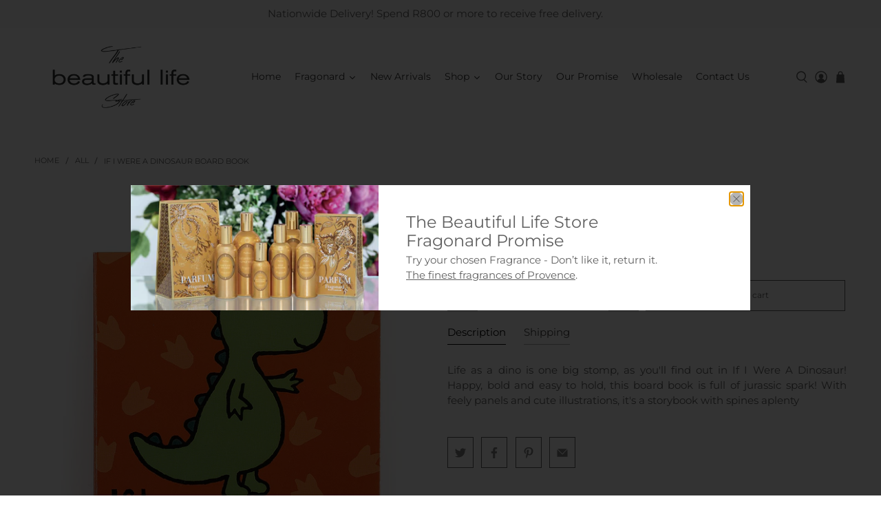

--- FILE ---
content_type: text/html; charset=utf-8
request_url: https://thebeautifullifestore.co.za/products/if-i-were-a-dinosaur-board-book
body_size: 70676
content:


 <!doctype html>
<html lang="en">
<head> <meta charset="utf-8"> <meta http-equiv="cleartype" content="on"> <meta name="robots" content="index,follow"> <meta name="viewport" content="width=device-width,initial-scale=1"> <meta name="theme-color" content="#ffffff"> <link rel="canonical" href="https://thebeautifullifestore.co.za/products/if-i-were-a-dinosaur-board-book"><title>If I Were a Dinosaur Board Book - The Beautiful Life Store</title> <!-- DNS prefetches --> <link rel="dns-prefetch" href="https://cdn.shopify.com"> <link rel="dns-prefetch" href="https://fonts.shopify.com"> <link rel="dns-prefetch" href="https://monorail-edge.shopifysvc.com"> <link rel="dns-prefetch" href="https://ajax.googleapis.com"> <!-- Preconnects --> <link rel="preconnect" href="https://cdn.shopify.com" crossorigin> <link rel="preconnect" href="https://fonts.shopify.com" crossorigin> <link rel="preconnect" href="https://monorail-edge.shopifysvc.com"> <link rel="preconnect" href="https://ajax.googleapis.com"> <!-- Preloads --> <!-- Preload CSS --> <link rel="preload" href="//thebeautifullifestore.co.za/cdn/shop/t/31/assets/fancybox.css?v=30466120580444283401739939840" as="style"> <link rel="preload" href="//thebeautifullifestore.co.za/cdn/shop/t/31/assets/styles.css?v=99486083878741223091765785241" as="style"> <!-- Preload JS --> <link rel="preload" href="https://ajax.googleapis.com/ajax/libs/jquery/3.3.1/jquery.min.js" as="script"> <link rel="preload" href="//thebeautifullifestore.co.za/cdn/shop/t/31/assets/vendors.js?v=11282825012671617991739939840" as="script"> <link rel="preload" href="//thebeautifullifestore.co.za/cdn/shop/t/31/assets/utilities.js?v=113577536828616583491739939840" as="script"> <link rel="preload" href="//thebeautifullifestore.co.za/cdn/shop/t/31/assets/app.js?v=54850485775237949201739939840" as="script"> <!-- CSS for Flex --> <link rel="stylesheet" href="//thebeautifullifestore.co.za/cdn/shop/t/31/assets/fancybox.css?v=30466120580444283401739939840"> <link rel="stylesheet" href="//thebeautifullifestore.co.za/cdn/shop/t/31/assets/styles.css?v=99486083878741223091765785241"> <script>
    window.Theme = window.Theme || {};
    window.Theme.version = '2.1.0';
    window.Theme.name = 'Flex';</script> <script src="https://ajax.googleapis.com/ajax/libs/jquery/3.3.1/jquery.min.js" defer></script> <script src="//thebeautifullifestore.co.za/cdn/shop/t/31/assets/vendors.js?v=11282825012671617991739939840" defer></script> <script src="//thebeautifullifestore.co.za/cdn/shop/t/31/assets/utilities.js?v=113577536828616583491739939840" defer></script> <script src="//thebeautifullifestore.co.za/cdn/shop/t/31/assets/app.js?v=54850485775237949201739939840" defer></script><script>
    

Shopify = window.Shopify || {};


window.theme = {
  info: {
    name: window.Theme.name,
    version: window.Theme.version
  }
}


Currency = window.Currency || {};
Currency.show_multiple_currencies = false;
Currency.shop_currency = "ZAR";
Currency.default_currency = "USD";
Currency.display_format = "money_format";
Currency.money_format = "R {{amount}}";
Currency.money_format_no_currency = "R {{amount}}";
Currency.money_format_currency = "R {{amount}}";
Currency.native_multi_currency = false;
Currency.iso_code = "ZAR";
Currency.symbol = "R";




Window.theme = {};
Window.theme.allCountryOptionTags = "\u003coption value=\"South Africa\" data-provinces=\"[[\u0026quot;Eastern Cape\u0026quot;,\u0026quot;Eastern Cape\u0026quot;],[\u0026quot;Free State\u0026quot;,\u0026quot;Free State\u0026quot;],[\u0026quot;Gauteng\u0026quot;,\u0026quot;Gauteng\u0026quot;],[\u0026quot;KwaZulu-Natal\u0026quot;,\u0026quot;KwaZulu-Natal\u0026quot;],[\u0026quot;Limpopo\u0026quot;,\u0026quot;Limpopo\u0026quot;],[\u0026quot;Mpumalanga\u0026quot;,\u0026quot;Mpumalanga\u0026quot;],[\u0026quot;North West\u0026quot;,\u0026quot;North West\u0026quot;],[\u0026quot;Northern Cape\u0026quot;,\u0026quot;Northern Cape\u0026quot;],[\u0026quot;Western Cape\u0026quot;,\u0026quot;Western Cape\u0026quot;]]\"\u003eSouth Africa\u003c\/option\u003e\n\u003coption value=\"---\" data-provinces=\"[]\"\u003e---\u003c\/option\u003e\n\u003coption value=\"Afghanistan\" data-provinces=\"[]\"\u003eAfghanistan\u003c\/option\u003e\n\u003coption value=\"Aland Islands\" data-provinces=\"[]\"\u003eÅland Islands\u003c\/option\u003e\n\u003coption value=\"Albania\" data-provinces=\"[]\"\u003eAlbania\u003c\/option\u003e\n\u003coption value=\"Algeria\" data-provinces=\"[]\"\u003eAlgeria\u003c\/option\u003e\n\u003coption value=\"Andorra\" data-provinces=\"[]\"\u003eAndorra\u003c\/option\u003e\n\u003coption value=\"Angola\" data-provinces=\"[]\"\u003eAngola\u003c\/option\u003e\n\u003coption value=\"Anguilla\" data-provinces=\"[]\"\u003eAnguilla\u003c\/option\u003e\n\u003coption value=\"Antigua And Barbuda\" data-provinces=\"[]\"\u003eAntigua \u0026 Barbuda\u003c\/option\u003e\n\u003coption value=\"Argentina\" data-provinces=\"[[\u0026quot;Buenos Aires\u0026quot;,\u0026quot;Buenos Aires Province\u0026quot;],[\u0026quot;Catamarca\u0026quot;,\u0026quot;Catamarca\u0026quot;],[\u0026quot;Chaco\u0026quot;,\u0026quot;Chaco\u0026quot;],[\u0026quot;Chubut\u0026quot;,\u0026quot;Chubut\u0026quot;],[\u0026quot;Ciudad Autónoma de Buenos Aires\u0026quot;,\u0026quot;Buenos Aires (Autonomous City)\u0026quot;],[\u0026quot;Corrientes\u0026quot;,\u0026quot;Corrientes\u0026quot;],[\u0026quot;Córdoba\u0026quot;,\u0026quot;Córdoba\u0026quot;],[\u0026quot;Entre Ríos\u0026quot;,\u0026quot;Entre Ríos\u0026quot;],[\u0026quot;Formosa\u0026quot;,\u0026quot;Formosa\u0026quot;],[\u0026quot;Jujuy\u0026quot;,\u0026quot;Jujuy\u0026quot;],[\u0026quot;La Pampa\u0026quot;,\u0026quot;La Pampa\u0026quot;],[\u0026quot;La Rioja\u0026quot;,\u0026quot;La Rioja\u0026quot;],[\u0026quot;Mendoza\u0026quot;,\u0026quot;Mendoza\u0026quot;],[\u0026quot;Misiones\u0026quot;,\u0026quot;Misiones\u0026quot;],[\u0026quot;Neuquén\u0026quot;,\u0026quot;Neuquén\u0026quot;],[\u0026quot;Río Negro\u0026quot;,\u0026quot;Río Negro\u0026quot;],[\u0026quot;Salta\u0026quot;,\u0026quot;Salta\u0026quot;],[\u0026quot;San Juan\u0026quot;,\u0026quot;San Juan\u0026quot;],[\u0026quot;San Luis\u0026quot;,\u0026quot;San Luis\u0026quot;],[\u0026quot;Santa Cruz\u0026quot;,\u0026quot;Santa Cruz\u0026quot;],[\u0026quot;Santa Fe\u0026quot;,\u0026quot;Santa Fe\u0026quot;],[\u0026quot;Santiago Del Estero\u0026quot;,\u0026quot;Santiago del Estero\u0026quot;],[\u0026quot;Tierra Del Fuego\u0026quot;,\u0026quot;Tierra del Fuego\u0026quot;],[\u0026quot;Tucumán\u0026quot;,\u0026quot;Tucumán\u0026quot;]]\"\u003eArgentina\u003c\/option\u003e\n\u003coption value=\"Armenia\" data-provinces=\"[]\"\u003eArmenia\u003c\/option\u003e\n\u003coption value=\"Aruba\" data-provinces=\"[]\"\u003eAruba\u003c\/option\u003e\n\u003coption value=\"Ascension Island\" data-provinces=\"[]\"\u003eAscension Island\u003c\/option\u003e\n\u003coption value=\"Australia\" data-provinces=\"[[\u0026quot;Australian Capital Territory\u0026quot;,\u0026quot;Australian Capital Territory\u0026quot;],[\u0026quot;New South Wales\u0026quot;,\u0026quot;New South Wales\u0026quot;],[\u0026quot;Northern Territory\u0026quot;,\u0026quot;Northern Territory\u0026quot;],[\u0026quot;Queensland\u0026quot;,\u0026quot;Queensland\u0026quot;],[\u0026quot;South Australia\u0026quot;,\u0026quot;South Australia\u0026quot;],[\u0026quot;Tasmania\u0026quot;,\u0026quot;Tasmania\u0026quot;],[\u0026quot;Victoria\u0026quot;,\u0026quot;Victoria\u0026quot;],[\u0026quot;Western Australia\u0026quot;,\u0026quot;Western Australia\u0026quot;]]\"\u003eAustralia\u003c\/option\u003e\n\u003coption value=\"Austria\" data-provinces=\"[]\"\u003eAustria\u003c\/option\u003e\n\u003coption value=\"Azerbaijan\" data-provinces=\"[]\"\u003eAzerbaijan\u003c\/option\u003e\n\u003coption value=\"Bahamas\" data-provinces=\"[]\"\u003eBahamas\u003c\/option\u003e\n\u003coption value=\"Bahrain\" data-provinces=\"[]\"\u003eBahrain\u003c\/option\u003e\n\u003coption value=\"Bangladesh\" data-provinces=\"[]\"\u003eBangladesh\u003c\/option\u003e\n\u003coption value=\"Barbados\" data-provinces=\"[]\"\u003eBarbados\u003c\/option\u003e\n\u003coption value=\"Belarus\" data-provinces=\"[]\"\u003eBelarus\u003c\/option\u003e\n\u003coption value=\"Belgium\" data-provinces=\"[]\"\u003eBelgium\u003c\/option\u003e\n\u003coption value=\"Belize\" data-provinces=\"[]\"\u003eBelize\u003c\/option\u003e\n\u003coption value=\"Benin\" data-provinces=\"[]\"\u003eBenin\u003c\/option\u003e\n\u003coption value=\"Bermuda\" data-provinces=\"[]\"\u003eBermuda\u003c\/option\u003e\n\u003coption value=\"Bhutan\" data-provinces=\"[]\"\u003eBhutan\u003c\/option\u003e\n\u003coption value=\"Bolivia\" data-provinces=\"[]\"\u003eBolivia\u003c\/option\u003e\n\u003coption value=\"Bosnia And Herzegovina\" data-provinces=\"[]\"\u003eBosnia \u0026 Herzegovina\u003c\/option\u003e\n\u003coption value=\"Botswana\" data-provinces=\"[]\"\u003eBotswana\u003c\/option\u003e\n\u003coption value=\"Brazil\" data-provinces=\"[[\u0026quot;Acre\u0026quot;,\u0026quot;Acre\u0026quot;],[\u0026quot;Alagoas\u0026quot;,\u0026quot;Alagoas\u0026quot;],[\u0026quot;Amapá\u0026quot;,\u0026quot;Amapá\u0026quot;],[\u0026quot;Amazonas\u0026quot;,\u0026quot;Amazonas\u0026quot;],[\u0026quot;Bahia\u0026quot;,\u0026quot;Bahia\u0026quot;],[\u0026quot;Ceará\u0026quot;,\u0026quot;Ceará\u0026quot;],[\u0026quot;Distrito Federal\u0026quot;,\u0026quot;Federal District\u0026quot;],[\u0026quot;Espírito Santo\u0026quot;,\u0026quot;Espírito Santo\u0026quot;],[\u0026quot;Goiás\u0026quot;,\u0026quot;Goiás\u0026quot;],[\u0026quot;Maranhão\u0026quot;,\u0026quot;Maranhão\u0026quot;],[\u0026quot;Mato Grosso\u0026quot;,\u0026quot;Mato Grosso\u0026quot;],[\u0026quot;Mato Grosso do Sul\u0026quot;,\u0026quot;Mato Grosso do Sul\u0026quot;],[\u0026quot;Minas Gerais\u0026quot;,\u0026quot;Minas Gerais\u0026quot;],[\u0026quot;Paraná\u0026quot;,\u0026quot;Paraná\u0026quot;],[\u0026quot;Paraíba\u0026quot;,\u0026quot;Paraíba\u0026quot;],[\u0026quot;Pará\u0026quot;,\u0026quot;Pará\u0026quot;],[\u0026quot;Pernambuco\u0026quot;,\u0026quot;Pernambuco\u0026quot;],[\u0026quot;Piauí\u0026quot;,\u0026quot;Piauí\u0026quot;],[\u0026quot;Rio Grande do Norte\u0026quot;,\u0026quot;Rio Grande do Norte\u0026quot;],[\u0026quot;Rio Grande do Sul\u0026quot;,\u0026quot;Rio Grande do Sul\u0026quot;],[\u0026quot;Rio de Janeiro\u0026quot;,\u0026quot;Rio de Janeiro\u0026quot;],[\u0026quot;Rondônia\u0026quot;,\u0026quot;Rondônia\u0026quot;],[\u0026quot;Roraima\u0026quot;,\u0026quot;Roraima\u0026quot;],[\u0026quot;Santa Catarina\u0026quot;,\u0026quot;Santa Catarina\u0026quot;],[\u0026quot;Sergipe\u0026quot;,\u0026quot;Sergipe\u0026quot;],[\u0026quot;São Paulo\u0026quot;,\u0026quot;São Paulo\u0026quot;],[\u0026quot;Tocantins\u0026quot;,\u0026quot;Tocantins\u0026quot;]]\"\u003eBrazil\u003c\/option\u003e\n\u003coption value=\"British Indian Ocean Territory\" data-provinces=\"[]\"\u003eBritish Indian Ocean Territory\u003c\/option\u003e\n\u003coption value=\"Virgin Islands, British\" data-provinces=\"[]\"\u003eBritish Virgin Islands\u003c\/option\u003e\n\u003coption value=\"Brunei\" data-provinces=\"[]\"\u003eBrunei\u003c\/option\u003e\n\u003coption value=\"Bulgaria\" data-provinces=\"[]\"\u003eBulgaria\u003c\/option\u003e\n\u003coption value=\"Burkina Faso\" data-provinces=\"[]\"\u003eBurkina Faso\u003c\/option\u003e\n\u003coption value=\"Burundi\" data-provinces=\"[]\"\u003eBurundi\u003c\/option\u003e\n\u003coption value=\"Cambodia\" data-provinces=\"[]\"\u003eCambodia\u003c\/option\u003e\n\u003coption value=\"Republic of Cameroon\" data-provinces=\"[]\"\u003eCameroon\u003c\/option\u003e\n\u003coption value=\"Canada\" data-provinces=\"[[\u0026quot;Alberta\u0026quot;,\u0026quot;Alberta\u0026quot;],[\u0026quot;British Columbia\u0026quot;,\u0026quot;British Columbia\u0026quot;],[\u0026quot;Manitoba\u0026quot;,\u0026quot;Manitoba\u0026quot;],[\u0026quot;New Brunswick\u0026quot;,\u0026quot;New Brunswick\u0026quot;],[\u0026quot;Newfoundland and Labrador\u0026quot;,\u0026quot;Newfoundland and Labrador\u0026quot;],[\u0026quot;Northwest Territories\u0026quot;,\u0026quot;Northwest Territories\u0026quot;],[\u0026quot;Nova Scotia\u0026quot;,\u0026quot;Nova Scotia\u0026quot;],[\u0026quot;Nunavut\u0026quot;,\u0026quot;Nunavut\u0026quot;],[\u0026quot;Ontario\u0026quot;,\u0026quot;Ontario\u0026quot;],[\u0026quot;Prince Edward Island\u0026quot;,\u0026quot;Prince Edward Island\u0026quot;],[\u0026quot;Quebec\u0026quot;,\u0026quot;Quebec\u0026quot;],[\u0026quot;Saskatchewan\u0026quot;,\u0026quot;Saskatchewan\u0026quot;],[\u0026quot;Yukon\u0026quot;,\u0026quot;Yukon\u0026quot;]]\"\u003eCanada\u003c\/option\u003e\n\u003coption value=\"Cape Verde\" data-provinces=\"[]\"\u003eCape Verde\u003c\/option\u003e\n\u003coption value=\"Caribbean Netherlands\" data-provinces=\"[]\"\u003eCaribbean Netherlands\u003c\/option\u003e\n\u003coption value=\"Cayman Islands\" data-provinces=\"[]\"\u003eCayman Islands\u003c\/option\u003e\n\u003coption value=\"Central African Republic\" data-provinces=\"[]\"\u003eCentral African Republic\u003c\/option\u003e\n\u003coption value=\"Chad\" data-provinces=\"[]\"\u003eChad\u003c\/option\u003e\n\u003coption value=\"Chile\" data-provinces=\"[[\u0026quot;Antofagasta\u0026quot;,\u0026quot;Antofagasta\u0026quot;],[\u0026quot;Araucanía\u0026quot;,\u0026quot;Araucanía\u0026quot;],[\u0026quot;Arica and Parinacota\u0026quot;,\u0026quot;Arica y Parinacota\u0026quot;],[\u0026quot;Atacama\u0026quot;,\u0026quot;Atacama\u0026quot;],[\u0026quot;Aysén\u0026quot;,\u0026quot;Aysén\u0026quot;],[\u0026quot;Biobío\u0026quot;,\u0026quot;Bío Bío\u0026quot;],[\u0026quot;Coquimbo\u0026quot;,\u0026quot;Coquimbo\u0026quot;],[\u0026quot;Los Lagos\u0026quot;,\u0026quot;Los Lagos\u0026quot;],[\u0026quot;Los Ríos\u0026quot;,\u0026quot;Los Ríos\u0026quot;],[\u0026quot;Magallanes\u0026quot;,\u0026quot;Magallanes Region\u0026quot;],[\u0026quot;Maule\u0026quot;,\u0026quot;Maule\u0026quot;],[\u0026quot;O\u0026#39;Higgins\u0026quot;,\u0026quot;Libertador General Bernardo O’Higgins\u0026quot;],[\u0026quot;Santiago\u0026quot;,\u0026quot;Santiago Metropolitan\u0026quot;],[\u0026quot;Tarapacá\u0026quot;,\u0026quot;Tarapacá\u0026quot;],[\u0026quot;Valparaíso\u0026quot;,\u0026quot;Valparaíso\u0026quot;],[\u0026quot;Ñuble\u0026quot;,\u0026quot;Ñuble\u0026quot;]]\"\u003eChile\u003c\/option\u003e\n\u003coption value=\"China\" data-provinces=\"[[\u0026quot;Anhui\u0026quot;,\u0026quot;Anhui\u0026quot;],[\u0026quot;Beijing\u0026quot;,\u0026quot;Beijing\u0026quot;],[\u0026quot;Chongqing\u0026quot;,\u0026quot;Chongqing\u0026quot;],[\u0026quot;Fujian\u0026quot;,\u0026quot;Fujian\u0026quot;],[\u0026quot;Gansu\u0026quot;,\u0026quot;Gansu\u0026quot;],[\u0026quot;Guangdong\u0026quot;,\u0026quot;Guangdong\u0026quot;],[\u0026quot;Guangxi\u0026quot;,\u0026quot;Guangxi\u0026quot;],[\u0026quot;Guizhou\u0026quot;,\u0026quot;Guizhou\u0026quot;],[\u0026quot;Hainan\u0026quot;,\u0026quot;Hainan\u0026quot;],[\u0026quot;Hebei\u0026quot;,\u0026quot;Hebei\u0026quot;],[\u0026quot;Heilongjiang\u0026quot;,\u0026quot;Heilongjiang\u0026quot;],[\u0026quot;Henan\u0026quot;,\u0026quot;Henan\u0026quot;],[\u0026quot;Hubei\u0026quot;,\u0026quot;Hubei\u0026quot;],[\u0026quot;Hunan\u0026quot;,\u0026quot;Hunan\u0026quot;],[\u0026quot;Inner Mongolia\u0026quot;,\u0026quot;Inner Mongolia\u0026quot;],[\u0026quot;Jiangsu\u0026quot;,\u0026quot;Jiangsu\u0026quot;],[\u0026quot;Jiangxi\u0026quot;,\u0026quot;Jiangxi\u0026quot;],[\u0026quot;Jilin\u0026quot;,\u0026quot;Jilin\u0026quot;],[\u0026quot;Liaoning\u0026quot;,\u0026quot;Liaoning\u0026quot;],[\u0026quot;Ningxia\u0026quot;,\u0026quot;Ningxia\u0026quot;],[\u0026quot;Qinghai\u0026quot;,\u0026quot;Qinghai\u0026quot;],[\u0026quot;Shaanxi\u0026quot;,\u0026quot;Shaanxi\u0026quot;],[\u0026quot;Shandong\u0026quot;,\u0026quot;Shandong\u0026quot;],[\u0026quot;Shanghai\u0026quot;,\u0026quot;Shanghai\u0026quot;],[\u0026quot;Shanxi\u0026quot;,\u0026quot;Shanxi\u0026quot;],[\u0026quot;Sichuan\u0026quot;,\u0026quot;Sichuan\u0026quot;],[\u0026quot;Tianjin\u0026quot;,\u0026quot;Tianjin\u0026quot;],[\u0026quot;Xinjiang\u0026quot;,\u0026quot;Xinjiang\u0026quot;],[\u0026quot;Xizang\u0026quot;,\u0026quot;Tibet\u0026quot;],[\u0026quot;Yunnan\u0026quot;,\u0026quot;Yunnan\u0026quot;],[\u0026quot;Zhejiang\u0026quot;,\u0026quot;Zhejiang\u0026quot;]]\"\u003eChina\u003c\/option\u003e\n\u003coption value=\"Christmas Island\" data-provinces=\"[]\"\u003eChristmas Island\u003c\/option\u003e\n\u003coption value=\"Cocos (Keeling) Islands\" data-provinces=\"[]\"\u003eCocos (Keeling) Islands\u003c\/option\u003e\n\u003coption value=\"Colombia\" data-provinces=\"[[\u0026quot;Amazonas\u0026quot;,\u0026quot;Amazonas\u0026quot;],[\u0026quot;Antioquia\u0026quot;,\u0026quot;Antioquia\u0026quot;],[\u0026quot;Arauca\u0026quot;,\u0026quot;Arauca\u0026quot;],[\u0026quot;Atlántico\u0026quot;,\u0026quot;Atlántico\u0026quot;],[\u0026quot;Bogotá, D.C.\u0026quot;,\u0026quot;Capital District\u0026quot;],[\u0026quot;Bolívar\u0026quot;,\u0026quot;Bolívar\u0026quot;],[\u0026quot;Boyacá\u0026quot;,\u0026quot;Boyacá\u0026quot;],[\u0026quot;Caldas\u0026quot;,\u0026quot;Caldas\u0026quot;],[\u0026quot;Caquetá\u0026quot;,\u0026quot;Caquetá\u0026quot;],[\u0026quot;Casanare\u0026quot;,\u0026quot;Casanare\u0026quot;],[\u0026quot;Cauca\u0026quot;,\u0026quot;Cauca\u0026quot;],[\u0026quot;Cesar\u0026quot;,\u0026quot;Cesar\u0026quot;],[\u0026quot;Chocó\u0026quot;,\u0026quot;Chocó\u0026quot;],[\u0026quot;Cundinamarca\u0026quot;,\u0026quot;Cundinamarca\u0026quot;],[\u0026quot;Córdoba\u0026quot;,\u0026quot;Córdoba\u0026quot;],[\u0026quot;Guainía\u0026quot;,\u0026quot;Guainía\u0026quot;],[\u0026quot;Guaviare\u0026quot;,\u0026quot;Guaviare\u0026quot;],[\u0026quot;Huila\u0026quot;,\u0026quot;Huila\u0026quot;],[\u0026quot;La Guajira\u0026quot;,\u0026quot;La Guajira\u0026quot;],[\u0026quot;Magdalena\u0026quot;,\u0026quot;Magdalena\u0026quot;],[\u0026quot;Meta\u0026quot;,\u0026quot;Meta\u0026quot;],[\u0026quot;Nariño\u0026quot;,\u0026quot;Nariño\u0026quot;],[\u0026quot;Norte de Santander\u0026quot;,\u0026quot;Norte de Santander\u0026quot;],[\u0026quot;Putumayo\u0026quot;,\u0026quot;Putumayo\u0026quot;],[\u0026quot;Quindío\u0026quot;,\u0026quot;Quindío\u0026quot;],[\u0026quot;Risaralda\u0026quot;,\u0026quot;Risaralda\u0026quot;],[\u0026quot;San Andrés, Providencia y Santa Catalina\u0026quot;,\u0026quot;San Andrés \\u0026 Providencia\u0026quot;],[\u0026quot;Santander\u0026quot;,\u0026quot;Santander\u0026quot;],[\u0026quot;Sucre\u0026quot;,\u0026quot;Sucre\u0026quot;],[\u0026quot;Tolima\u0026quot;,\u0026quot;Tolima\u0026quot;],[\u0026quot;Valle del Cauca\u0026quot;,\u0026quot;Valle del Cauca\u0026quot;],[\u0026quot;Vaupés\u0026quot;,\u0026quot;Vaupés\u0026quot;],[\u0026quot;Vichada\u0026quot;,\u0026quot;Vichada\u0026quot;]]\"\u003eColombia\u003c\/option\u003e\n\u003coption value=\"Comoros\" data-provinces=\"[]\"\u003eComoros\u003c\/option\u003e\n\u003coption value=\"Congo\" data-provinces=\"[]\"\u003eCongo - Brazzaville\u003c\/option\u003e\n\u003coption value=\"Congo, The Democratic Republic Of The\" data-provinces=\"[]\"\u003eCongo - Kinshasa\u003c\/option\u003e\n\u003coption value=\"Cook Islands\" data-provinces=\"[]\"\u003eCook Islands\u003c\/option\u003e\n\u003coption value=\"Costa Rica\" data-provinces=\"[[\u0026quot;Alajuela\u0026quot;,\u0026quot;Alajuela\u0026quot;],[\u0026quot;Cartago\u0026quot;,\u0026quot;Cartago\u0026quot;],[\u0026quot;Guanacaste\u0026quot;,\u0026quot;Guanacaste\u0026quot;],[\u0026quot;Heredia\u0026quot;,\u0026quot;Heredia\u0026quot;],[\u0026quot;Limón\u0026quot;,\u0026quot;Limón\u0026quot;],[\u0026quot;Puntarenas\u0026quot;,\u0026quot;Puntarenas\u0026quot;],[\u0026quot;San José\u0026quot;,\u0026quot;San José\u0026quot;]]\"\u003eCosta Rica\u003c\/option\u003e\n\u003coption value=\"Croatia\" data-provinces=\"[]\"\u003eCroatia\u003c\/option\u003e\n\u003coption value=\"Curaçao\" data-provinces=\"[]\"\u003eCuraçao\u003c\/option\u003e\n\u003coption value=\"Cyprus\" data-provinces=\"[]\"\u003eCyprus\u003c\/option\u003e\n\u003coption value=\"Czech Republic\" data-provinces=\"[]\"\u003eCzechia\u003c\/option\u003e\n\u003coption value=\"Côte d'Ivoire\" data-provinces=\"[]\"\u003eCôte d’Ivoire\u003c\/option\u003e\n\u003coption value=\"Denmark\" data-provinces=\"[]\"\u003eDenmark\u003c\/option\u003e\n\u003coption value=\"Djibouti\" data-provinces=\"[]\"\u003eDjibouti\u003c\/option\u003e\n\u003coption value=\"Dominica\" data-provinces=\"[]\"\u003eDominica\u003c\/option\u003e\n\u003coption value=\"Dominican Republic\" data-provinces=\"[]\"\u003eDominican Republic\u003c\/option\u003e\n\u003coption value=\"Ecuador\" data-provinces=\"[]\"\u003eEcuador\u003c\/option\u003e\n\u003coption value=\"Egypt\" data-provinces=\"[[\u0026quot;6th of October\u0026quot;,\u0026quot;6th of October\u0026quot;],[\u0026quot;Al Sharqia\u0026quot;,\u0026quot;Al Sharqia\u0026quot;],[\u0026quot;Alexandria\u0026quot;,\u0026quot;Alexandria\u0026quot;],[\u0026quot;Aswan\u0026quot;,\u0026quot;Aswan\u0026quot;],[\u0026quot;Asyut\u0026quot;,\u0026quot;Asyut\u0026quot;],[\u0026quot;Beheira\u0026quot;,\u0026quot;Beheira\u0026quot;],[\u0026quot;Beni Suef\u0026quot;,\u0026quot;Beni Suef\u0026quot;],[\u0026quot;Cairo\u0026quot;,\u0026quot;Cairo\u0026quot;],[\u0026quot;Dakahlia\u0026quot;,\u0026quot;Dakahlia\u0026quot;],[\u0026quot;Damietta\u0026quot;,\u0026quot;Damietta\u0026quot;],[\u0026quot;Faiyum\u0026quot;,\u0026quot;Faiyum\u0026quot;],[\u0026quot;Gharbia\u0026quot;,\u0026quot;Gharbia\u0026quot;],[\u0026quot;Giza\u0026quot;,\u0026quot;Giza\u0026quot;],[\u0026quot;Helwan\u0026quot;,\u0026quot;Helwan\u0026quot;],[\u0026quot;Ismailia\u0026quot;,\u0026quot;Ismailia\u0026quot;],[\u0026quot;Kafr el-Sheikh\u0026quot;,\u0026quot;Kafr el-Sheikh\u0026quot;],[\u0026quot;Luxor\u0026quot;,\u0026quot;Luxor\u0026quot;],[\u0026quot;Matrouh\u0026quot;,\u0026quot;Matrouh\u0026quot;],[\u0026quot;Minya\u0026quot;,\u0026quot;Minya\u0026quot;],[\u0026quot;Monufia\u0026quot;,\u0026quot;Monufia\u0026quot;],[\u0026quot;New Valley\u0026quot;,\u0026quot;New Valley\u0026quot;],[\u0026quot;North Sinai\u0026quot;,\u0026quot;North Sinai\u0026quot;],[\u0026quot;Port Said\u0026quot;,\u0026quot;Port Said\u0026quot;],[\u0026quot;Qalyubia\u0026quot;,\u0026quot;Qalyubia\u0026quot;],[\u0026quot;Qena\u0026quot;,\u0026quot;Qena\u0026quot;],[\u0026quot;Red Sea\u0026quot;,\u0026quot;Red Sea\u0026quot;],[\u0026quot;Sohag\u0026quot;,\u0026quot;Sohag\u0026quot;],[\u0026quot;South Sinai\u0026quot;,\u0026quot;South Sinai\u0026quot;],[\u0026quot;Suez\u0026quot;,\u0026quot;Suez\u0026quot;]]\"\u003eEgypt\u003c\/option\u003e\n\u003coption value=\"El Salvador\" data-provinces=\"[[\u0026quot;Ahuachapán\u0026quot;,\u0026quot;Ahuachapán\u0026quot;],[\u0026quot;Cabañas\u0026quot;,\u0026quot;Cabañas\u0026quot;],[\u0026quot;Chalatenango\u0026quot;,\u0026quot;Chalatenango\u0026quot;],[\u0026quot;Cuscatlán\u0026quot;,\u0026quot;Cuscatlán\u0026quot;],[\u0026quot;La Libertad\u0026quot;,\u0026quot;La Libertad\u0026quot;],[\u0026quot;La Paz\u0026quot;,\u0026quot;La Paz\u0026quot;],[\u0026quot;La Unión\u0026quot;,\u0026quot;La Unión\u0026quot;],[\u0026quot;Morazán\u0026quot;,\u0026quot;Morazán\u0026quot;],[\u0026quot;San Miguel\u0026quot;,\u0026quot;San Miguel\u0026quot;],[\u0026quot;San Salvador\u0026quot;,\u0026quot;San Salvador\u0026quot;],[\u0026quot;San Vicente\u0026quot;,\u0026quot;San Vicente\u0026quot;],[\u0026quot;Santa Ana\u0026quot;,\u0026quot;Santa Ana\u0026quot;],[\u0026quot;Sonsonate\u0026quot;,\u0026quot;Sonsonate\u0026quot;],[\u0026quot;Usulután\u0026quot;,\u0026quot;Usulután\u0026quot;]]\"\u003eEl Salvador\u003c\/option\u003e\n\u003coption value=\"Equatorial Guinea\" data-provinces=\"[]\"\u003eEquatorial Guinea\u003c\/option\u003e\n\u003coption value=\"Eritrea\" data-provinces=\"[]\"\u003eEritrea\u003c\/option\u003e\n\u003coption value=\"Estonia\" data-provinces=\"[]\"\u003eEstonia\u003c\/option\u003e\n\u003coption value=\"Eswatini\" data-provinces=\"[]\"\u003eEswatini\u003c\/option\u003e\n\u003coption value=\"Ethiopia\" data-provinces=\"[]\"\u003eEthiopia\u003c\/option\u003e\n\u003coption value=\"Falkland Islands (Malvinas)\" data-provinces=\"[]\"\u003eFalkland Islands\u003c\/option\u003e\n\u003coption value=\"Faroe Islands\" data-provinces=\"[]\"\u003eFaroe Islands\u003c\/option\u003e\n\u003coption value=\"Fiji\" data-provinces=\"[]\"\u003eFiji\u003c\/option\u003e\n\u003coption value=\"Finland\" data-provinces=\"[]\"\u003eFinland\u003c\/option\u003e\n\u003coption value=\"France\" data-provinces=\"[]\"\u003eFrance\u003c\/option\u003e\n\u003coption value=\"French Guiana\" data-provinces=\"[]\"\u003eFrench Guiana\u003c\/option\u003e\n\u003coption value=\"French Polynesia\" data-provinces=\"[]\"\u003eFrench Polynesia\u003c\/option\u003e\n\u003coption value=\"French Southern Territories\" data-provinces=\"[]\"\u003eFrench Southern Territories\u003c\/option\u003e\n\u003coption value=\"Gabon\" data-provinces=\"[]\"\u003eGabon\u003c\/option\u003e\n\u003coption value=\"Gambia\" data-provinces=\"[]\"\u003eGambia\u003c\/option\u003e\n\u003coption value=\"Georgia\" data-provinces=\"[]\"\u003eGeorgia\u003c\/option\u003e\n\u003coption value=\"Germany\" data-provinces=\"[]\"\u003eGermany\u003c\/option\u003e\n\u003coption value=\"Ghana\" data-provinces=\"[]\"\u003eGhana\u003c\/option\u003e\n\u003coption value=\"Gibraltar\" data-provinces=\"[]\"\u003eGibraltar\u003c\/option\u003e\n\u003coption value=\"Greece\" data-provinces=\"[]\"\u003eGreece\u003c\/option\u003e\n\u003coption value=\"Greenland\" data-provinces=\"[]\"\u003eGreenland\u003c\/option\u003e\n\u003coption value=\"Grenada\" data-provinces=\"[]\"\u003eGrenada\u003c\/option\u003e\n\u003coption value=\"Guadeloupe\" data-provinces=\"[]\"\u003eGuadeloupe\u003c\/option\u003e\n\u003coption value=\"Guatemala\" data-provinces=\"[[\u0026quot;Alta Verapaz\u0026quot;,\u0026quot;Alta Verapaz\u0026quot;],[\u0026quot;Baja Verapaz\u0026quot;,\u0026quot;Baja Verapaz\u0026quot;],[\u0026quot;Chimaltenango\u0026quot;,\u0026quot;Chimaltenango\u0026quot;],[\u0026quot;Chiquimula\u0026quot;,\u0026quot;Chiquimula\u0026quot;],[\u0026quot;El Progreso\u0026quot;,\u0026quot;El Progreso\u0026quot;],[\u0026quot;Escuintla\u0026quot;,\u0026quot;Escuintla\u0026quot;],[\u0026quot;Guatemala\u0026quot;,\u0026quot;Guatemala\u0026quot;],[\u0026quot;Huehuetenango\u0026quot;,\u0026quot;Huehuetenango\u0026quot;],[\u0026quot;Izabal\u0026quot;,\u0026quot;Izabal\u0026quot;],[\u0026quot;Jalapa\u0026quot;,\u0026quot;Jalapa\u0026quot;],[\u0026quot;Jutiapa\u0026quot;,\u0026quot;Jutiapa\u0026quot;],[\u0026quot;Petén\u0026quot;,\u0026quot;Petén\u0026quot;],[\u0026quot;Quetzaltenango\u0026quot;,\u0026quot;Quetzaltenango\u0026quot;],[\u0026quot;Quiché\u0026quot;,\u0026quot;Quiché\u0026quot;],[\u0026quot;Retalhuleu\u0026quot;,\u0026quot;Retalhuleu\u0026quot;],[\u0026quot;Sacatepéquez\u0026quot;,\u0026quot;Sacatepéquez\u0026quot;],[\u0026quot;San Marcos\u0026quot;,\u0026quot;San Marcos\u0026quot;],[\u0026quot;Santa Rosa\u0026quot;,\u0026quot;Santa Rosa\u0026quot;],[\u0026quot;Sololá\u0026quot;,\u0026quot;Sololá\u0026quot;],[\u0026quot;Suchitepéquez\u0026quot;,\u0026quot;Suchitepéquez\u0026quot;],[\u0026quot;Totonicapán\u0026quot;,\u0026quot;Totonicapán\u0026quot;],[\u0026quot;Zacapa\u0026quot;,\u0026quot;Zacapa\u0026quot;]]\"\u003eGuatemala\u003c\/option\u003e\n\u003coption value=\"Guernsey\" data-provinces=\"[]\"\u003eGuernsey\u003c\/option\u003e\n\u003coption value=\"Guinea\" data-provinces=\"[]\"\u003eGuinea\u003c\/option\u003e\n\u003coption value=\"Guinea Bissau\" data-provinces=\"[]\"\u003eGuinea-Bissau\u003c\/option\u003e\n\u003coption value=\"Guyana\" data-provinces=\"[]\"\u003eGuyana\u003c\/option\u003e\n\u003coption value=\"Haiti\" data-provinces=\"[]\"\u003eHaiti\u003c\/option\u003e\n\u003coption value=\"Honduras\" data-provinces=\"[]\"\u003eHonduras\u003c\/option\u003e\n\u003coption value=\"Hong Kong\" data-provinces=\"[[\u0026quot;Hong Kong Island\u0026quot;,\u0026quot;Hong Kong Island\u0026quot;],[\u0026quot;Kowloon\u0026quot;,\u0026quot;Kowloon\u0026quot;],[\u0026quot;New Territories\u0026quot;,\u0026quot;New Territories\u0026quot;]]\"\u003eHong Kong SAR\u003c\/option\u003e\n\u003coption value=\"Hungary\" data-provinces=\"[]\"\u003eHungary\u003c\/option\u003e\n\u003coption value=\"Iceland\" data-provinces=\"[]\"\u003eIceland\u003c\/option\u003e\n\u003coption value=\"India\" data-provinces=\"[[\u0026quot;Andaman and Nicobar Islands\u0026quot;,\u0026quot;Andaman and Nicobar Islands\u0026quot;],[\u0026quot;Andhra Pradesh\u0026quot;,\u0026quot;Andhra Pradesh\u0026quot;],[\u0026quot;Arunachal Pradesh\u0026quot;,\u0026quot;Arunachal Pradesh\u0026quot;],[\u0026quot;Assam\u0026quot;,\u0026quot;Assam\u0026quot;],[\u0026quot;Bihar\u0026quot;,\u0026quot;Bihar\u0026quot;],[\u0026quot;Chandigarh\u0026quot;,\u0026quot;Chandigarh\u0026quot;],[\u0026quot;Chhattisgarh\u0026quot;,\u0026quot;Chhattisgarh\u0026quot;],[\u0026quot;Dadra and Nagar Haveli\u0026quot;,\u0026quot;Dadra and Nagar Haveli\u0026quot;],[\u0026quot;Daman and Diu\u0026quot;,\u0026quot;Daman and Diu\u0026quot;],[\u0026quot;Delhi\u0026quot;,\u0026quot;Delhi\u0026quot;],[\u0026quot;Goa\u0026quot;,\u0026quot;Goa\u0026quot;],[\u0026quot;Gujarat\u0026quot;,\u0026quot;Gujarat\u0026quot;],[\u0026quot;Haryana\u0026quot;,\u0026quot;Haryana\u0026quot;],[\u0026quot;Himachal Pradesh\u0026quot;,\u0026quot;Himachal Pradesh\u0026quot;],[\u0026quot;Jammu and Kashmir\u0026quot;,\u0026quot;Jammu and Kashmir\u0026quot;],[\u0026quot;Jharkhand\u0026quot;,\u0026quot;Jharkhand\u0026quot;],[\u0026quot;Karnataka\u0026quot;,\u0026quot;Karnataka\u0026quot;],[\u0026quot;Kerala\u0026quot;,\u0026quot;Kerala\u0026quot;],[\u0026quot;Ladakh\u0026quot;,\u0026quot;Ladakh\u0026quot;],[\u0026quot;Lakshadweep\u0026quot;,\u0026quot;Lakshadweep\u0026quot;],[\u0026quot;Madhya Pradesh\u0026quot;,\u0026quot;Madhya Pradesh\u0026quot;],[\u0026quot;Maharashtra\u0026quot;,\u0026quot;Maharashtra\u0026quot;],[\u0026quot;Manipur\u0026quot;,\u0026quot;Manipur\u0026quot;],[\u0026quot;Meghalaya\u0026quot;,\u0026quot;Meghalaya\u0026quot;],[\u0026quot;Mizoram\u0026quot;,\u0026quot;Mizoram\u0026quot;],[\u0026quot;Nagaland\u0026quot;,\u0026quot;Nagaland\u0026quot;],[\u0026quot;Odisha\u0026quot;,\u0026quot;Odisha\u0026quot;],[\u0026quot;Puducherry\u0026quot;,\u0026quot;Puducherry\u0026quot;],[\u0026quot;Punjab\u0026quot;,\u0026quot;Punjab\u0026quot;],[\u0026quot;Rajasthan\u0026quot;,\u0026quot;Rajasthan\u0026quot;],[\u0026quot;Sikkim\u0026quot;,\u0026quot;Sikkim\u0026quot;],[\u0026quot;Tamil Nadu\u0026quot;,\u0026quot;Tamil Nadu\u0026quot;],[\u0026quot;Telangana\u0026quot;,\u0026quot;Telangana\u0026quot;],[\u0026quot;Tripura\u0026quot;,\u0026quot;Tripura\u0026quot;],[\u0026quot;Uttar Pradesh\u0026quot;,\u0026quot;Uttar Pradesh\u0026quot;],[\u0026quot;Uttarakhand\u0026quot;,\u0026quot;Uttarakhand\u0026quot;],[\u0026quot;West Bengal\u0026quot;,\u0026quot;West Bengal\u0026quot;]]\"\u003eIndia\u003c\/option\u003e\n\u003coption value=\"Indonesia\" data-provinces=\"[[\u0026quot;Aceh\u0026quot;,\u0026quot;Aceh\u0026quot;],[\u0026quot;Bali\u0026quot;,\u0026quot;Bali\u0026quot;],[\u0026quot;Bangka Belitung\u0026quot;,\u0026quot;Bangka–Belitung Islands\u0026quot;],[\u0026quot;Banten\u0026quot;,\u0026quot;Banten\u0026quot;],[\u0026quot;Bengkulu\u0026quot;,\u0026quot;Bengkulu\u0026quot;],[\u0026quot;Gorontalo\u0026quot;,\u0026quot;Gorontalo\u0026quot;],[\u0026quot;Jakarta\u0026quot;,\u0026quot;Jakarta\u0026quot;],[\u0026quot;Jambi\u0026quot;,\u0026quot;Jambi\u0026quot;],[\u0026quot;Jawa Barat\u0026quot;,\u0026quot;West Java\u0026quot;],[\u0026quot;Jawa Tengah\u0026quot;,\u0026quot;Central Java\u0026quot;],[\u0026quot;Jawa Timur\u0026quot;,\u0026quot;East Java\u0026quot;],[\u0026quot;Kalimantan Barat\u0026quot;,\u0026quot;West Kalimantan\u0026quot;],[\u0026quot;Kalimantan Selatan\u0026quot;,\u0026quot;South Kalimantan\u0026quot;],[\u0026quot;Kalimantan Tengah\u0026quot;,\u0026quot;Central Kalimantan\u0026quot;],[\u0026quot;Kalimantan Timur\u0026quot;,\u0026quot;East Kalimantan\u0026quot;],[\u0026quot;Kalimantan Utara\u0026quot;,\u0026quot;North Kalimantan\u0026quot;],[\u0026quot;Kepulauan Riau\u0026quot;,\u0026quot;Riau Islands\u0026quot;],[\u0026quot;Lampung\u0026quot;,\u0026quot;Lampung\u0026quot;],[\u0026quot;Maluku\u0026quot;,\u0026quot;Maluku\u0026quot;],[\u0026quot;Maluku Utara\u0026quot;,\u0026quot;North Maluku\u0026quot;],[\u0026quot;North Sumatra\u0026quot;,\u0026quot;North Sumatra\u0026quot;],[\u0026quot;Nusa Tenggara Barat\u0026quot;,\u0026quot;West Nusa Tenggara\u0026quot;],[\u0026quot;Nusa Tenggara Timur\u0026quot;,\u0026quot;East Nusa Tenggara\u0026quot;],[\u0026quot;Papua\u0026quot;,\u0026quot;Papua\u0026quot;],[\u0026quot;Papua Barat\u0026quot;,\u0026quot;West Papua\u0026quot;],[\u0026quot;Riau\u0026quot;,\u0026quot;Riau\u0026quot;],[\u0026quot;South Sumatra\u0026quot;,\u0026quot;South Sumatra\u0026quot;],[\u0026quot;Sulawesi Barat\u0026quot;,\u0026quot;West Sulawesi\u0026quot;],[\u0026quot;Sulawesi Selatan\u0026quot;,\u0026quot;South Sulawesi\u0026quot;],[\u0026quot;Sulawesi Tengah\u0026quot;,\u0026quot;Central Sulawesi\u0026quot;],[\u0026quot;Sulawesi Tenggara\u0026quot;,\u0026quot;Southeast Sulawesi\u0026quot;],[\u0026quot;Sulawesi Utara\u0026quot;,\u0026quot;North Sulawesi\u0026quot;],[\u0026quot;West Sumatra\u0026quot;,\u0026quot;West Sumatra\u0026quot;],[\u0026quot;Yogyakarta\u0026quot;,\u0026quot;Yogyakarta\u0026quot;]]\"\u003eIndonesia\u003c\/option\u003e\n\u003coption value=\"Iraq\" data-provinces=\"[]\"\u003eIraq\u003c\/option\u003e\n\u003coption value=\"Ireland\" data-provinces=\"[[\u0026quot;Carlow\u0026quot;,\u0026quot;Carlow\u0026quot;],[\u0026quot;Cavan\u0026quot;,\u0026quot;Cavan\u0026quot;],[\u0026quot;Clare\u0026quot;,\u0026quot;Clare\u0026quot;],[\u0026quot;Cork\u0026quot;,\u0026quot;Cork\u0026quot;],[\u0026quot;Donegal\u0026quot;,\u0026quot;Donegal\u0026quot;],[\u0026quot;Dublin\u0026quot;,\u0026quot;Dublin\u0026quot;],[\u0026quot;Galway\u0026quot;,\u0026quot;Galway\u0026quot;],[\u0026quot;Kerry\u0026quot;,\u0026quot;Kerry\u0026quot;],[\u0026quot;Kildare\u0026quot;,\u0026quot;Kildare\u0026quot;],[\u0026quot;Kilkenny\u0026quot;,\u0026quot;Kilkenny\u0026quot;],[\u0026quot;Laois\u0026quot;,\u0026quot;Laois\u0026quot;],[\u0026quot;Leitrim\u0026quot;,\u0026quot;Leitrim\u0026quot;],[\u0026quot;Limerick\u0026quot;,\u0026quot;Limerick\u0026quot;],[\u0026quot;Longford\u0026quot;,\u0026quot;Longford\u0026quot;],[\u0026quot;Louth\u0026quot;,\u0026quot;Louth\u0026quot;],[\u0026quot;Mayo\u0026quot;,\u0026quot;Mayo\u0026quot;],[\u0026quot;Meath\u0026quot;,\u0026quot;Meath\u0026quot;],[\u0026quot;Monaghan\u0026quot;,\u0026quot;Monaghan\u0026quot;],[\u0026quot;Offaly\u0026quot;,\u0026quot;Offaly\u0026quot;],[\u0026quot;Roscommon\u0026quot;,\u0026quot;Roscommon\u0026quot;],[\u0026quot;Sligo\u0026quot;,\u0026quot;Sligo\u0026quot;],[\u0026quot;Tipperary\u0026quot;,\u0026quot;Tipperary\u0026quot;],[\u0026quot;Waterford\u0026quot;,\u0026quot;Waterford\u0026quot;],[\u0026quot;Westmeath\u0026quot;,\u0026quot;Westmeath\u0026quot;],[\u0026quot;Wexford\u0026quot;,\u0026quot;Wexford\u0026quot;],[\u0026quot;Wicklow\u0026quot;,\u0026quot;Wicklow\u0026quot;]]\"\u003eIreland\u003c\/option\u003e\n\u003coption value=\"Isle Of Man\" data-provinces=\"[]\"\u003eIsle of Man\u003c\/option\u003e\n\u003coption value=\"Israel\" data-provinces=\"[]\"\u003eIsrael\u003c\/option\u003e\n\u003coption value=\"Italy\" data-provinces=\"[[\u0026quot;Agrigento\u0026quot;,\u0026quot;Agrigento\u0026quot;],[\u0026quot;Alessandria\u0026quot;,\u0026quot;Alessandria\u0026quot;],[\u0026quot;Ancona\u0026quot;,\u0026quot;Ancona\u0026quot;],[\u0026quot;Aosta\u0026quot;,\u0026quot;Aosta Valley\u0026quot;],[\u0026quot;Arezzo\u0026quot;,\u0026quot;Arezzo\u0026quot;],[\u0026quot;Ascoli Piceno\u0026quot;,\u0026quot;Ascoli Piceno\u0026quot;],[\u0026quot;Asti\u0026quot;,\u0026quot;Asti\u0026quot;],[\u0026quot;Avellino\u0026quot;,\u0026quot;Avellino\u0026quot;],[\u0026quot;Bari\u0026quot;,\u0026quot;Bari\u0026quot;],[\u0026quot;Barletta-Andria-Trani\u0026quot;,\u0026quot;Barletta-Andria-Trani\u0026quot;],[\u0026quot;Belluno\u0026quot;,\u0026quot;Belluno\u0026quot;],[\u0026quot;Benevento\u0026quot;,\u0026quot;Benevento\u0026quot;],[\u0026quot;Bergamo\u0026quot;,\u0026quot;Bergamo\u0026quot;],[\u0026quot;Biella\u0026quot;,\u0026quot;Biella\u0026quot;],[\u0026quot;Bologna\u0026quot;,\u0026quot;Bologna\u0026quot;],[\u0026quot;Bolzano\u0026quot;,\u0026quot;South Tyrol\u0026quot;],[\u0026quot;Brescia\u0026quot;,\u0026quot;Brescia\u0026quot;],[\u0026quot;Brindisi\u0026quot;,\u0026quot;Brindisi\u0026quot;],[\u0026quot;Cagliari\u0026quot;,\u0026quot;Cagliari\u0026quot;],[\u0026quot;Caltanissetta\u0026quot;,\u0026quot;Caltanissetta\u0026quot;],[\u0026quot;Campobasso\u0026quot;,\u0026quot;Campobasso\u0026quot;],[\u0026quot;Carbonia-Iglesias\u0026quot;,\u0026quot;Carbonia-Iglesias\u0026quot;],[\u0026quot;Caserta\u0026quot;,\u0026quot;Caserta\u0026quot;],[\u0026quot;Catania\u0026quot;,\u0026quot;Catania\u0026quot;],[\u0026quot;Catanzaro\u0026quot;,\u0026quot;Catanzaro\u0026quot;],[\u0026quot;Chieti\u0026quot;,\u0026quot;Chieti\u0026quot;],[\u0026quot;Como\u0026quot;,\u0026quot;Como\u0026quot;],[\u0026quot;Cosenza\u0026quot;,\u0026quot;Cosenza\u0026quot;],[\u0026quot;Cremona\u0026quot;,\u0026quot;Cremona\u0026quot;],[\u0026quot;Crotone\u0026quot;,\u0026quot;Crotone\u0026quot;],[\u0026quot;Cuneo\u0026quot;,\u0026quot;Cuneo\u0026quot;],[\u0026quot;Enna\u0026quot;,\u0026quot;Enna\u0026quot;],[\u0026quot;Fermo\u0026quot;,\u0026quot;Fermo\u0026quot;],[\u0026quot;Ferrara\u0026quot;,\u0026quot;Ferrara\u0026quot;],[\u0026quot;Firenze\u0026quot;,\u0026quot;Florence\u0026quot;],[\u0026quot;Foggia\u0026quot;,\u0026quot;Foggia\u0026quot;],[\u0026quot;Forlì-Cesena\u0026quot;,\u0026quot;Forlì-Cesena\u0026quot;],[\u0026quot;Frosinone\u0026quot;,\u0026quot;Frosinone\u0026quot;],[\u0026quot;Genova\u0026quot;,\u0026quot;Genoa\u0026quot;],[\u0026quot;Gorizia\u0026quot;,\u0026quot;Gorizia\u0026quot;],[\u0026quot;Grosseto\u0026quot;,\u0026quot;Grosseto\u0026quot;],[\u0026quot;Imperia\u0026quot;,\u0026quot;Imperia\u0026quot;],[\u0026quot;Isernia\u0026quot;,\u0026quot;Isernia\u0026quot;],[\u0026quot;L\u0026#39;Aquila\u0026quot;,\u0026quot;L’Aquila\u0026quot;],[\u0026quot;La Spezia\u0026quot;,\u0026quot;La Spezia\u0026quot;],[\u0026quot;Latina\u0026quot;,\u0026quot;Latina\u0026quot;],[\u0026quot;Lecce\u0026quot;,\u0026quot;Lecce\u0026quot;],[\u0026quot;Lecco\u0026quot;,\u0026quot;Lecco\u0026quot;],[\u0026quot;Livorno\u0026quot;,\u0026quot;Livorno\u0026quot;],[\u0026quot;Lodi\u0026quot;,\u0026quot;Lodi\u0026quot;],[\u0026quot;Lucca\u0026quot;,\u0026quot;Lucca\u0026quot;],[\u0026quot;Macerata\u0026quot;,\u0026quot;Macerata\u0026quot;],[\u0026quot;Mantova\u0026quot;,\u0026quot;Mantua\u0026quot;],[\u0026quot;Massa-Carrara\u0026quot;,\u0026quot;Massa and Carrara\u0026quot;],[\u0026quot;Matera\u0026quot;,\u0026quot;Matera\u0026quot;],[\u0026quot;Medio Campidano\u0026quot;,\u0026quot;Medio Campidano\u0026quot;],[\u0026quot;Messina\u0026quot;,\u0026quot;Messina\u0026quot;],[\u0026quot;Milano\u0026quot;,\u0026quot;Milan\u0026quot;],[\u0026quot;Modena\u0026quot;,\u0026quot;Modena\u0026quot;],[\u0026quot;Monza e Brianza\u0026quot;,\u0026quot;Monza and Brianza\u0026quot;],[\u0026quot;Napoli\u0026quot;,\u0026quot;Naples\u0026quot;],[\u0026quot;Novara\u0026quot;,\u0026quot;Novara\u0026quot;],[\u0026quot;Nuoro\u0026quot;,\u0026quot;Nuoro\u0026quot;],[\u0026quot;Ogliastra\u0026quot;,\u0026quot;Ogliastra\u0026quot;],[\u0026quot;Olbia-Tempio\u0026quot;,\u0026quot;Olbia-Tempio\u0026quot;],[\u0026quot;Oristano\u0026quot;,\u0026quot;Oristano\u0026quot;],[\u0026quot;Padova\u0026quot;,\u0026quot;Padua\u0026quot;],[\u0026quot;Palermo\u0026quot;,\u0026quot;Palermo\u0026quot;],[\u0026quot;Parma\u0026quot;,\u0026quot;Parma\u0026quot;],[\u0026quot;Pavia\u0026quot;,\u0026quot;Pavia\u0026quot;],[\u0026quot;Perugia\u0026quot;,\u0026quot;Perugia\u0026quot;],[\u0026quot;Pesaro e Urbino\u0026quot;,\u0026quot;Pesaro and Urbino\u0026quot;],[\u0026quot;Pescara\u0026quot;,\u0026quot;Pescara\u0026quot;],[\u0026quot;Piacenza\u0026quot;,\u0026quot;Piacenza\u0026quot;],[\u0026quot;Pisa\u0026quot;,\u0026quot;Pisa\u0026quot;],[\u0026quot;Pistoia\u0026quot;,\u0026quot;Pistoia\u0026quot;],[\u0026quot;Pordenone\u0026quot;,\u0026quot;Pordenone\u0026quot;],[\u0026quot;Potenza\u0026quot;,\u0026quot;Potenza\u0026quot;],[\u0026quot;Prato\u0026quot;,\u0026quot;Prato\u0026quot;],[\u0026quot;Ragusa\u0026quot;,\u0026quot;Ragusa\u0026quot;],[\u0026quot;Ravenna\u0026quot;,\u0026quot;Ravenna\u0026quot;],[\u0026quot;Reggio Calabria\u0026quot;,\u0026quot;Reggio Calabria\u0026quot;],[\u0026quot;Reggio Emilia\u0026quot;,\u0026quot;Reggio Emilia\u0026quot;],[\u0026quot;Rieti\u0026quot;,\u0026quot;Rieti\u0026quot;],[\u0026quot;Rimini\u0026quot;,\u0026quot;Rimini\u0026quot;],[\u0026quot;Roma\u0026quot;,\u0026quot;Rome\u0026quot;],[\u0026quot;Rovigo\u0026quot;,\u0026quot;Rovigo\u0026quot;],[\u0026quot;Salerno\u0026quot;,\u0026quot;Salerno\u0026quot;],[\u0026quot;Sassari\u0026quot;,\u0026quot;Sassari\u0026quot;],[\u0026quot;Savona\u0026quot;,\u0026quot;Savona\u0026quot;],[\u0026quot;Siena\u0026quot;,\u0026quot;Siena\u0026quot;],[\u0026quot;Siracusa\u0026quot;,\u0026quot;Syracuse\u0026quot;],[\u0026quot;Sondrio\u0026quot;,\u0026quot;Sondrio\u0026quot;],[\u0026quot;Taranto\u0026quot;,\u0026quot;Taranto\u0026quot;],[\u0026quot;Teramo\u0026quot;,\u0026quot;Teramo\u0026quot;],[\u0026quot;Terni\u0026quot;,\u0026quot;Terni\u0026quot;],[\u0026quot;Torino\u0026quot;,\u0026quot;Turin\u0026quot;],[\u0026quot;Trapani\u0026quot;,\u0026quot;Trapani\u0026quot;],[\u0026quot;Trento\u0026quot;,\u0026quot;Trentino\u0026quot;],[\u0026quot;Treviso\u0026quot;,\u0026quot;Treviso\u0026quot;],[\u0026quot;Trieste\u0026quot;,\u0026quot;Trieste\u0026quot;],[\u0026quot;Udine\u0026quot;,\u0026quot;Udine\u0026quot;],[\u0026quot;Varese\u0026quot;,\u0026quot;Varese\u0026quot;],[\u0026quot;Venezia\u0026quot;,\u0026quot;Venice\u0026quot;],[\u0026quot;Verbano-Cusio-Ossola\u0026quot;,\u0026quot;Verbano-Cusio-Ossola\u0026quot;],[\u0026quot;Vercelli\u0026quot;,\u0026quot;Vercelli\u0026quot;],[\u0026quot;Verona\u0026quot;,\u0026quot;Verona\u0026quot;],[\u0026quot;Vibo Valentia\u0026quot;,\u0026quot;Vibo Valentia\u0026quot;],[\u0026quot;Vicenza\u0026quot;,\u0026quot;Vicenza\u0026quot;],[\u0026quot;Viterbo\u0026quot;,\u0026quot;Viterbo\u0026quot;]]\"\u003eItaly\u003c\/option\u003e\n\u003coption value=\"Jamaica\" data-provinces=\"[]\"\u003eJamaica\u003c\/option\u003e\n\u003coption value=\"Japan\" data-provinces=\"[[\u0026quot;Aichi\u0026quot;,\u0026quot;Aichi\u0026quot;],[\u0026quot;Akita\u0026quot;,\u0026quot;Akita\u0026quot;],[\u0026quot;Aomori\u0026quot;,\u0026quot;Aomori\u0026quot;],[\u0026quot;Chiba\u0026quot;,\u0026quot;Chiba\u0026quot;],[\u0026quot;Ehime\u0026quot;,\u0026quot;Ehime\u0026quot;],[\u0026quot;Fukui\u0026quot;,\u0026quot;Fukui\u0026quot;],[\u0026quot;Fukuoka\u0026quot;,\u0026quot;Fukuoka\u0026quot;],[\u0026quot;Fukushima\u0026quot;,\u0026quot;Fukushima\u0026quot;],[\u0026quot;Gifu\u0026quot;,\u0026quot;Gifu\u0026quot;],[\u0026quot;Gunma\u0026quot;,\u0026quot;Gunma\u0026quot;],[\u0026quot;Hiroshima\u0026quot;,\u0026quot;Hiroshima\u0026quot;],[\u0026quot;Hokkaidō\u0026quot;,\u0026quot;Hokkaido\u0026quot;],[\u0026quot;Hyōgo\u0026quot;,\u0026quot;Hyogo\u0026quot;],[\u0026quot;Ibaraki\u0026quot;,\u0026quot;Ibaraki\u0026quot;],[\u0026quot;Ishikawa\u0026quot;,\u0026quot;Ishikawa\u0026quot;],[\u0026quot;Iwate\u0026quot;,\u0026quot;Iwate\u0026quot;],[\u0026quot;Kagawa\u0026quot;,\u0026quot;Kagawa\u0026quot;],[\u0026quot;Kagoshima\u0026quot;,\u0026quot;Kagoshima\u0026quot;],[\u0026quot;Kanagawa\u0026quot;,\u0026quot;Kanagawa\u0026quot;],[\u0026quot;Kumamoto\u0026quot;,\u0026quot;Kumamoto\u0026quot;],[\u0026quot;Kyōto\u0026quot;,\u0026quot;Kyoto\u0026quot;],[\u0026quot;Kōchi\u0026quot;,\u0026quot;Kochi\u0026quot;],[\u0026quot;Mie\u0026quot;,\u0026quot;Mie\u0026quot;],[\u0026quot;Miyagi\u0026quot;,\u0026quot;Miyagi\u0026quot;],[\u0026quot;Miyazaki\u0026quot;,\u0026quot;Miyazaki\u0026quot;],[\u0026quot;Nagano\u0026quot;,\u0026quot;Nagano\u0026quot;],[\u0026quot;Nagasaki\u0026quot;,\u0026quot;Nagasaki\u0026quot;],[\u0026quot;Nara\u0026quot;,\u0026quot;Nara\u0026quot;],[\u0026quot;Niigata\u0026quot;,\u0026quot;Niigata\u0026quot;],[\u0026quot;Okayama\u0026quot;,\u0026quot;Okayama\u0026quot;],[\u0026quot;Okinawa\u0026quot;,\u0026quot;Okinawa\u0026quot;],[\u0026quot;Saga\u0026quot;,\u0026quot;Saga\u0026quot;],[\u0026quot;Saitama\u0026quot;,\u0026quot;Saitama\u0026quot;],[\u0026quot;Shiga\u0026quot;,\u0026quot;Shiga\u0026quot;],[\u0026quot;Shimane\u0026quot;,\u0026quot;Shimane\u0026quot;],[\u0026quot;Shizuoka\u0026quot;,\u0026quot;Shizuoka\u0026quot;],[\u0026quot;Tochigi\u0026quot;,\u0026quot;Tochigi\u0026quot;],[\u0026quot;Tokushima\u0026quot;,\u0026quot;Tokushima\u0026quot;],[\u0026quot;Tottori\u0026quot;,\u0026quot;Tottori\u0026quot;],[\u0026quot;Toyama\u0026quot;,\u0026quot;Toyama\u0026quot;],[\u0026quot;Tōkyō\u0026quot;,\u0026quot;Tokyo\u0026quot;],[\u0026quot;Wakayama\u0026quot;,\u0026quot;Wakayama\u0026quot;],[\u0026quot;Yamagata\u0026quot;,\u0026quot;Yamagata\u0026quot;],[\u0026quot;Yamaguchi\u0026quot;,\u0026quot;Yamaguchi\u0026quot;],[\u0026quot;Yamanashi\u0026quot;,\u0026quot;Yamanashi\u0026quot;],[\u0026quot;Ōita\u0026quot;,\u0026quot;Oita\u0026quot;],[\u0026quot;Ōsaka\u0026quot;,\u0026quot;Osaka\u0026quot;]]\"\u003eJapan\u003c\/option\u003e\n\u003coption value=\"Jersey\" data-provinces=\"[]\"\u003eJersey\u003c\/option\u003e\n\u003coption value=\"Jordan\" data-provinces=\"[]\"\u003eJordan\u003c\/option\u003e\n\u003coption value=\"Kazakhstan\" data-provinces=\"[]\"\u003eKazakhstan\u003c\/option\u003e\n\u003coption value=\"Kenya\" data-provinces=\"[]\"\u003eKenya\u003c\/option\u003e\n\u003coption value=\"Kiribati\" data-provinces=\"[]\"\u003eKiribati\u003c\/option\u003e\n\u003coption value=\"Kosovo\" data-provinces=\"[]\"\u003eKosovo\u003c\/option\u003e\n\u003coption value=\"Kuwait\" data-provinces=\"[[\u0026quot;Al Ahmadi\u0026quot;,\u0026quot;Al Ahmadi\u0026quot;],[\u0026quot;Al Asimah\u0026quot;,\u0026quot;Al Asimah\u0026quot;],[\u0026quot;Al Farwaniyah\u0026quot;,\u0026quot;Al Farwaniyah\u0026quot;],[\u0026quot;Al Jahra\u0026quot;,\u0026quot;Al Jahra\u0026quot;],[\u0026quot;Hawalli\u0026quot;,\u0026quot;Hawalli\u0026quot;],[\u0026quot;Mubarak Al-Kabeer\u0026quot;,\u0026quot;Mubarak Al-Kabeer\u0026quot;]]\"\u003eKuwait\u003c\/option\u003e\n\u003coption value=\"Kyrgyzstan\" data-provinces=\"[]\"\u003eKyrgyzstan\u003c\/option\u003e\n\u003coption value=\"Lao People's Democratic Republic\" data-provinces=\"[]\"\u003eLaos\u003c\/option\u003e\n\u003coption value=\"Latvia\" data-provinces=\"[]\"\u003eLatvia\u003c\/option\u003e\n\u003coption value=\"Lebanon\" data-provinces=\"[]\"\u003eLebanon\u003c\/option\u003e\n\u003coption value=\"Lesotho\" data-provinces=\"[]\"\u003eLesotho\u003c\/option\u003e\n\u003coption value=\"Liberia\" data-provinces=\"[]\"\u003eLiberia\u003c\/option\u003e\n\u003coption value=\"Libyan Arab Jamahiriya\" data-provinces=\"[]\"\u003eLibya\u003c\/option\u003e\n\u003coption value=\"Liechtenstein\" data-provinces=\"[]\"\u003eLiechtenstein\u003c\/option\u003e\n\u003coption value=\"Lithuania\" data-provinces=\"[]\"\u003eLithuania\u003c\/option\u003e\n\u003coption value=\"Luxembourg\" data-provinces=\"[]\"\u003eLuxembourg\u003c\/option\u003e\n\u003coption value=\"Macao\" data-provinces=\"[]\"\u003eMacao SAR\u003c\/option\u003e\n\u003coption value=\"Madagascar\" data-provinces=\"[]\"\u003eMadagascar\u003c\/option\u003e\n\u003coption value=\"Malawi\" data-provinces=\"[]\"\u003eMalawi\u003c\/option\u003e\n\u003coption value=\"Malaysia\" data-provinces=\"[[\u0026quot;Johor\u0026quot;,\u0026quot;Johor\u0026quot;],[\u0026quot;Kedah\u0026quot;,\u0026quot;Kedah\u0026quot;],[\u0026quot;Kelantan\u0026quot;,\u0026quot;Kelantan\u0026quot;],[\u0026quot;Kuala Lumpur\u0026quot;,\u0026quot;Kuala Lumpur\u0026quot;],[\u0026quot;Labuan\u0026quot;,\u0026quot;Labuan\u0026quot;],[\u0026quot;Melaka\u0026quot;,\u0026quot;Malacca\u0026quot;],[\u0026quot;Negeri Sembilan\u0026quot;,\u0026quot;Negeri Sembilan\u0026quot;],[\u0026quot;Pahang\u0026quot;,\u0026quot;Pahang\u0026quot;],[\u0026quot;Penang\u0026quot;,\u0026quot;Penang\u0026quot;],[\u0026quot;Perak\u0026quot;,\u0026quot;Perak\u0026quot;],[\u0026quot;Perlis\u0026quot;,\u0026quot;Perlis\u0026quot;],[\u0026quot;Putrajaya\u0026quot;,\u0026quot;Putrajaya\u0026quot;],[\u0026quot;Sabah\u0026quot;,\u0026quot;Sabah\u0026quot;],[\u0026quot;Sarawak\u0026quot;,\u0026quot;Sarawak\u0026quot;],[\u0026quot;Selangor\u0026quot;,\u0026quot;Selangor\u0026quot;],[\u0026quot;Terengganu\u0026quot;,\u0026quot;Terengganu\u0026quot;]]\"\u003eMalaysia\u003c\/option\u003e\n\u003coption value=\"Maldives\" data-provinces=\"[]\"\u003eMaldives\u003c\/option\u003e\n\u003coption value=\"Mali\" data-provinces=\"[]\"\u003eMali\u003c\/option\u003e\n\u003coption value=\"Malta\" data-provinces=\"[]\"\u003eMalta\u003c\/option\u003e\n\u003coption value=\"Martinique\" data-provinces=\"[]\"\u003eMartinique\u003c\/option\u003e\n\u003coption value=\"Mauritania\" data-provinces=\"[]\"\u003eMauritania\u003c\/option\u003e\n\u003coption value=\"Mauritius\" data-provinces=\"[]\"\u003eMauritius\u003c\/option\u003e\n\u003coption value=\"Mayotte\" data-provinces=\"[]\"\u003eMayotte\u003c\/option\u003e\n\u003coption value=\"Mexico\" data-provinces=\"[[\u0026quot;Aguascalientes\u0026quot;,\u0026quot;Aguascalientes\u0026quot;],[\u0026quot;Baja California\u0026quot;,\u0026quot;Baja California\u0026quot;],[\u0026quot;Baja California Sur\u0026quot;,\u0026quot;Baja California Sur\u0026quot;],[\u0026quot;Campeche\u0026quot;,\u0026quot;Campeche\u0026quot;],[\u0026quot;Chiapas\u0026quot;,\u0026quot;Chiapas\u0026quot;],[\u0026quot;Chihuahua\u0026quot;,\u0026quot;Chihuahua\u0026quot;],[\u0026quot;Ciudad de México\u0026quot;,\u0026quot;Ciudad de Mexico\u0026quot;],[\u0026quot;Coahuila\u0026quot;,\u0026quot;Coahuila\u0026quot;],[\u0026quot;Colima\u0026quot;,\u0026quot;Colima\u0026quot;],[\u0026quot;Durango\u0026quot;,\u0026quot;Durango\u0026quot;],[\u0026quot;Guanajuato\u0026quot;,\u0026quot;Guanajuato\u0026quot;],[\u0026quot;Guerrero\u0026quot;,\u0026quot;Guerrero\u0026quot;],[\u0026quot;Hidalgo\u0026quot;,\u0026quot;Hidalgo\u0026quot;],[\u0026quot;Jalisco\u0026quot;,\u0026quot;Jalisco\u0026quot;],[\u0026quot;Michoacán\u0026quot;,\u0026quot;Michoacán\u0026quot;],[\u0026quot;Morelos\u0026quot;,\u0026quot;Morelos\u0026quot;],[\u0026quot;México\u0026quot;,\u0026quot;Mexico State\u0026quot;],[\u0026quot;Nayarit\u0026quot;,\u0026quot;Nayarit\u0026quot;],[\u0026quot;Nuevo León\u0026quot;,\u0026quot;Nuevo León\u0026quot;],[\u0026quot;Oaxaca\u0026quot;,\u0026quot;Oaxaca\u0026quot;],[\u0026quot;Puebla\u0026quot;,\u0026quot;Puebla\u0026quot;],[\u0026quot;Querétaro\u0026quot;,\u0026quot;Querétaro\u0026quot;],[\u0026quot;Quintana Roo\u0026quot;,\u0026quot;Quintana Roo\u0026quot;],[\u0026quot;San Luis Potosí\u0026quot;,\u0026quot;San Luis Potosí\u0026quot;],[\u0026quot;Sinaloa\u0026quot;,\u0026quot;Sinaloa\u0026quot;],[\u0026quot;Sonora\u0026quot;,\u0026quot;Sonora\u0026quot;],[\u0026quot;Tabasco\u0026quot;,\u0026quot;Tabasco\u0026quot;],[\u0026quot;Tamaulipas\u0026quot;,\u0026quot;Tamaulipas\u0026quot;],[\u0026quot;Tlaxcala\u0026quot;,\u0026quot;Tlaxcala\u0026quot;],[\u0026quot;Veracruz\u0026quot;,\u0026quot;Veracruz\u0026quot;],[\u0026quot;Yucatán\u0026quot;,\u0026quot;Yucatán\u0026quot;],[\u0026quot;Zacatecas\u0026quot;,\u0026quot;Zacatecas\u0026quot;]]\"\u003eMexico\u003c\/option\u003e\n\u003coption value=\"Moldova, Republic of\" data-provinces=\"[]\"\u003eMoldova\u003c\/option\u003e\n\u003coption value=\"Monaco\" data-provinces=\"[]\"\u003eMonaco\u003c\/option\u003e\n\u003coption value=\"Mongolia\" data-provinces=\"[]\"\u003eMongolia\u003c\/option\u003e\n\u003coption value=\"Montenegro\" data-provinces=\"[]\"\u003eMontenegro\u003c\/option\u003e\n\u003coption value=\"Montserrat\" data-provinces=\"[]\"\u003eMontserrat\u003c\/option\u003e\n\u003coption value=\"Morocco\" data-provinces=\"[]\"\u003eMorocco\u003c\/option\u003e\n\u003coption value=\"Mozambique\" data-provinces=\"[]\"\u003eMozambique\u003c\/option\u003e\n\u003coption value=\"Myanmar\" data-provinces=\"[]\"\u003eMyanmar (Burma)\u003c\/option\u003e\n\u003coption value=\"Namibia\" data-provinces=\"[]\"\u003eNamibia\u003c\/option\u003e\n\u003coption value=\"Nauru\" data-provinces=\"[]\"\u003eNauru\u003c\/option\u003e\n\u003coption value=\"Nepal\" data-provinces=\"[]\"\u003eNepal\u003c\/option\u003e\n\u003coption value=\"Netherlands\" data-provinces=\"[]\"\u003eNetherlands\u003c\/option\u003e\n\u003coption value=\"New Caledonia\" data-provinces=\"[]\"\u003eNew Caledonia\u003c\/option\u003e\n\u003coption value=\"New Zealand\" data-provinces=\"[[\u0026quot;Auckland\u0026quot;,\u0026quot;Auckland\u0026quot;],[\u0026quot;Bay of Plenty\u0026quot;,\u0026quot;Bay of Plenty\u0026quot;],[\u0026quot;Canterbury\u0026quot;,\u0026quot;Canterbury\u0026quot;],[\u0026quot;Chatham Islands\u0026quot;,\u0026quot;Chatham Islands\u0026quot;],[\u0026quot;Gisborne\u0026quot;,\u0026quot;Gisborne\u0026quot;],[\u0026quot;Hawke\u0026#39;s Bay\u0026quot;,\u0026quot;Hawke’s Bay\u0026quot;],[\u0026quot;Manawatu-Wanganui\u0026quot;,\u0026quot;Manawatū-Whanganui\u0026quot;],[\u0026quot;Marlborough\u0026quot;,\u0026quot;Marlborough\u0026quot;],[\u0026quot;Nelson\u0026quot;,\u0026quot;Nelson\u0026quot;],[\u0026quot;Northland\u0026quot;,\u0026quot;Northland\u0026quot;],[\u0026quot;Otago\u0026quot;,\u0026quot;Otago\u0026quot;],[\u0026quot;Southland\u0026quot;,\u0026quot;Southland\u0026quot;],[\u0026quot;Taranaki\u0026quot;,\u0026quot;Taranaki\u0026quot;],[\u0026quot;Tasman\u0026quot;,\u0026quot;Tasman\u0026quot;],[\u0026quot;Waikato\u0026quot;,\u0026quot;Waikato\u0026quot;],[\u0026quot;Wellington\u0026quot;,\u0026quot;Wellington\u0026quot;],[\u0026quot;West Coast\u0026quot;,\u0026quot;West Coast\u0026quot;]]\"\u003eNew Zealand\u003c\/option\u003e\n\u003coption value=\"Nicaragua\" data-provinces=\"[]\"\u003eNicaragua\u003c\/option\u003e\n\u003coption value=\"Niger\" data-provinces=\"[]\"\u003eNiger\u003c\/option\u003e\n\u003coption value=\"Nigeria\" data-provinces=\"[[\u0026quot;Abia\u0026quot;,\u0026quot;Abia\u0026quot;],[\u0026quot;Abuja Federal Capital Territory\u0026quot;,\u0026quot;Federal Capital Territory\u0026quot;],[\u0026quot;Adamawa\u0026quot;,\u0026quot;Adamawa\u0026quot;],[\u0026quot;Akwa Ibom\u0026quot;,\u0026quot;Akwa Ibom\u0026quot;],[\u0026quot;Anambra\u0026quot;,\u0026quot;Anambra\u0026quot;],[\u0026quot;Bauchi\u0026quot;,\u0026quot;Bauchi\u0026quot;],[\u0026quot;Bayelsa\u0026quot;,\u0026quot;Bayelsa\u0026quot;],[\u0026quot;Benue\u0026quot;,\u0026quot;Benue\u0026quot;],[\u0026quot;Borno\u0026quot;,\u0026quot;Borno\u0026quot;],[\u0026quot;Cross River\u0026quot;,\u0026quot;Cross River\u0026quot;],[\u0026quot;Delta\u0026quot;,\u0026quot;Delta\u0026quot;],[\u0026quot;Ebonyi\u0026quot;,\u0026quot;Ebonyi\u0026quot;],[\u0026quot;Edo\u0026quot;,\u0026quot;Edo\u0026quot;],[\u0026quot;Ekiti\u0026quot;,\u0026quot;Ekiti\u0026quot;],[\u0026quot;Enugu\u0026quot;,\u0026quot;Enugu\u0026quot;],[\u0026quot;Gombe\u0026quot;,\u0026quot;Gombe\u0026quot;],[\u0026quot;Imo\u0026quot;,\u0026quot;Imo\u0026quot;],[\u0026quot;Jigawa\u0026quot;,\u0026quot;Jigawa\u0026quot;],[\u0026quot;Kaduna\u0026quot;,\u0026quot;Kaduna\u0026quot;],[\u0026quot;Kano\u0026quot;,\u0026quot;Kano\u0026quot;],[\u0026quot;Katsina\u0026quot;,\u0026quot;Katsina\u0026quot;],[\u0026quot;Kebbi\u0026quot;,\u0026quot;Kebbi\u0026quot;],[\u0026quot;Kogi\u0026quot;,\u0026quot;Kogi\u0026quot;],[\u0026quot;Kwara\u0026quot;,\u0026quot;Kwara\u0026quot;],[\u0026quot;Lagos\u0026quot;,\u0026quot;Lagos\u0026quot;],[\u0026quot;Nasarawa\u0026quot;,\u0026quot;Nasarawa\u0026quot;],[\u0026quot;Niger\u0026quot;,\u0026quot;Niger\u0026quot;],[\u0026quot;Ogun\u0026quot;,\u0026quot;Ogun\u0026quot;],[\u0026quot;Ondo\u0026quot;,\u0026quot;Ondo\u0026quot;],[\u0026quot;Osun\u0026quot;,\u0026quot;Osun\u0026quot;],[\u0026quot;Oyo\u0026quot;,\u0026quot;Oyo\u0026quot;],[\u0026quot;Plateau\u0026quot;,\u0026quot;Plateau\u0026quot;],[\u0026quot;Rivers\u0026quot;,\u0026quot;Rivers\u0026quot;],[\u0026quot;Sokoto\u0026quot;,\u0026quot;Sokoto\u0026quot;],[\u0026quot;Taraba\u0026quot;,\u0026quot;Taraba\u0026quot;],[\u0026quot;Yobe\u0026quot;,\u0026quot;Yobe\u0026quot;],[\u0026quot;Zamfara\u0026quot;,\u0026quot;Zamfara\u0026quot;]]\"\u003eNigeria\u003c\/option\u003e\n\u003coption value=\"Niue\" data-provinces=\"[]\"\u003eNiue\u003c\/option\u003e\n\u003coption value=\"Norfolk Island\" data-provinces=\"[]\"\u003eNorfolk Island\u003c\/option\u003e\n\u003coption value=\"North Macedonia\" data-provinces=\"[]\"\u003eNorth Macedonia\u003c\/option\u003e\n\u003coption value=\"Norway\" data-provinces=\"[]\"\u003eNorway\u003c\/option\u003e\n\u003coption value=\"Oman\" data-provinces=\"[]\"\u003eOman\u003c\/option\u003e\n\u003coption value=\"Pakistan\" data-provinces=\"[]\"\u003ePakistan\u003c\/option\u003e\n\u003coption value=\"Palestinian Territory, Occupied\" data-provinces=\"[]\"\u003ePalestinian Territories\u003c\/option\u003e\n\u003coption value=\"Panama\" data-provinces=\"[[\u0026quot;Bocas del Toro\u0026quot;,\u0026quot;Bocas del Toro\u0026quot;],[\u0026quot;Chiriquí\u0026quot;,\u0026quot;Chiriquí\u0026quot;],[\u0026quot;Coclé\u0026quot;,\u0026quot;Coclé\u0026quot;],[\u0026quot;Colón\u0026quot;,\u0026quot;Colón\u0026quot;],[\u0026quot;Darién\u0026quot;,\u0026quot;Darién\u0026quot;],[\u0026quot;Emberá\u0026quot;,\u0026quot;Emberá\u0026quot;],[\u0026quot;Herrera\u0026quot;,\u0026quot;Herrera\u0026quot;],[\u0026quot;Kuna Yala\u0026quot;,\u0026quot;Guna Yala\u0026quot;],[\u0026quot;Los Santos\u0026quot;,\u0026quot;Los Santos\u0026quot;],[\u0026quot;Ngöbe-Buglé\u0026quot;,\u0026quot;Ngöbe-Buglé\u0026quot;],[\u0026quot;Panamá\u0026quot;,\u0026quot;Panamá\u0026quot;],[\u0026quot;Panamá Oeste\u0026quot;,\u0026quot;West Panamá\u0026quot;],[\u0026quot;Veraguas\u0026quot;,\u0026quot;Veraguas\u0026quot;]]\"\u003ePanama\u003c\/option\u003e\n\u003coption value=\"Papua New Guinea\" data-provinces=\"[]\"\u003ePapua New Guinea\u003c\/option\u003e\n\u003coption value=\"Paraguay\" data-provinces=\"[]\"\u003eParaguay\u003c\/option\u003e\n\u003coption value=\"Peru\" data-provinces=\"[[\u0026quot;Amazonas\u0026quot;,\u0026quot;Amazonas\u0026quot;],[\u0026quot;Apurímac\u0026quot;,\u0026quot;Apurímac\u0026quot;],[\u0026quot;Arequipa\u0026quot;,\u0026quot;Arequipa\u0026quot;],[\u0026quot;Ayacucho\u0026quot;,\u0026quot;Ayacucho\u0026quot;],[\u0026quot;Cajamarca\u0026quot;,\u0026quot;Cajamarca\u0026quot;],[\u0026quot;Callao\u0026quot;,\u0026quot;El Callao\u0026quot;],[\u0026quot;Cuzco\u0026quot;,\u0026quot;Cusco\u0026quot;],[\u0026quot;Huancavelica\u0026quot;,\u0026quot;Huancavelica\u0026quot;],[\u0026quot;Huánuco\u0026quot;,\u0026quot;Huánuco\u0026quot;],[\u0026quot;Ica\u0026quot;,\u0026quot;Ica\u0026quot;],[\u0026quot;Junín\u0026quot;,\u0026quot;Junín\u0026quot;],[\u0026quot;La Libertad\u0026quot;,\u0026quot;La Libertad\u0026quot;],[\u0026quot;Lambayeque\u0026quot;,\u0026quot;Lambayeque\u0026quot;],[\u0026quot;Lima (departamento)\u0026quot;,\u0026quot;Lima (Department)\u0026quot;],[\u0026quot;Lima (provincia)\u0026quot;,\u0026quot;Lima (Metropolitan)\u0026quot;],[\u0026quot;Loreto\u0026quot;,\u0026quot;Loreto\u0026quot;],[\u0026quot;Madre de Dios\u0026quot;,\u0026quot;Madre de Dios\u0026quot;],[\u0026quot;Moquegua\u0026quot;,\u0026quot;Moquegua\u0026quot;],[\u0026quot;Pasco\u0026quot;,\u0026quot;Pasco\u0026quot;],[\u0026quot;Piura\u0026quot;,\u0026quot;Piura\u0026quot;],[\u0026quot;Puno\u0026quot;,\u0026quot;Puno\u0026quot;],[\u0026quot;San Martín\u0026quot;,\u0026quot;San Martín\u0026quot;],[\u0026quot;Tacna\u0026quot;,\u0026quot;Tacna\u0026quot;],[\u0026quot;Tumbes\u0026quot;,\u0026quot;Tumbes\u0026quot;],[\u0026quot;Ucayali\u0026quot;,\u0026quot;Ucayali\u0026quot;],[\u0026quot;Áncash\u0026quot;,\u0026quot;Ancash\u0026quot;]]\"\u003ePeru\u003c\/option\u003e\n\u003coption value=\"Philippines\" data-provinces=\"[[\u0026quot;Abra\u0026quot;,\u0026quot;Abra\u0026quot;],[\u0026quot;Agusan del Norte\u0026quot;,\u0026quot;Agusan del Norte\u0026quot;],[\u0026quot;Agusan del Sur\u0026quot;,\u0026quot;Agusan del Sur\u0026quot;],[\u0026quot;Aklan\u0026quot;,\u0026quot;Aklan\u0026quot;],[\u0026quot;Albay\u0026quot;,\u0026quot;Albay\u0026quot;],[\u0026quot;Antique\u0026quot;,\u0026quot;Antique\u0026quot;],[\u0026quot;Apayao\u0026quot;,\u0026quot;Apayao\u0026quot;],[\u0026quot;Aurora\u0026quot;,\u0026quot;Aurora\u0026quot;],[\u0026quot;Basilan\u0026quot;,\u0026quot;Basilan\u0026quot;],[\u0026quot;Bataan\u0026quot;,\u0026quot;Bataan\u0026quot;],[\u0026quot;Batanes\u0026quot;,\u0026quot;Batanes\u0026quot;],[\u0026quot;Batangas\u0026quot;,\u0026quot;Batangas\u0026quot;],[\u0026quot;Benguet\u0026quot;,\u0026quot;Benguet\u0026quot;],[\u0026quot;Biliran\u0026quot;,\u0026quot;Biliran\u0026quot;],[\u0026quot;Bohol\u0026quot;,\u0026quot;Bohol\u0026quot;],[\u0026quot;Bukidnon\u0026quot;,\u0026quot;Bukidnon\u0026quot;],[\u0026quot;Bulacan\u0026quot;,\u0026quot;Bulacan\u0026quot;],[\u0026quot;Cagayan\u0026quot;,\u0026quot;Cagayan\u0026quot;],[\u0026quot;Camarines Norte\u0026quot;,\u0026quot;Camarines Norte\u0026quot;],[\u0026quot;Camarines Sur\u0026quot;,\u0026quot;Camarines Sur\u0026quot;],[\u0026quot;Camiguin\u0026quot;,\u0026quot;Camiguin\u0026quot;],[\u0026quot;Capiz\u0026quot;,\u0026quot;Capiz\u0026quot;],[\u0026quot;Catanduanes\u0026quot;,\u0026quot;Catanduanes\u0026quot;],[\u0026quot;Cavite\u0026quot;,\u0026quot;Cavite\u0026quot;],[\u0026quot;Cebu\u0026quot;,\u0026quot;Cebu\u0026quot;],[\u0026quot;Cotabato\u0026quot;,\u0026quot;Cotabato\u0026quot;],[\u0026quot;Davao Occidental\u0026quot;,\u0026quot;Davao Occidental\u0026quot;],[\u0026quot;Davao Oriental\u0026quot;,\u0026quot;Davao Oriental\u0026quot;],[\u0026quot;Davao de Oro\u0026quot;,\u0026quot;Compostela Valley\u0026quot;],[\u0026quot;Davao del Norte\u0026quot;,\u0026quot;Davao del Norte\u0026quot;],[\u0026quot;Davao del Sur\u0026quot;,\u0026quot;Davao del Sur\u0026quot;],[\u0026quot;Dinagat Islands\u0026quot;,\u0026quot;Dinagat Islands\u0026quot;],[\u0026quot;Eastern Samar\u0026quot;,\u0026quot;Eastern Samar\u0026quot;],[\u0026quot;Guimaras\u0026quot;,\u0026quot;Guimaras\u0026quot;],[\u0026quot;Ifugao\u0026quot;,\u0026quot;Ifugao\u0026quot;],[\u0026quot;Ilocos Norte\u0026quot;,\u0026quot;Ilocos Norte\u0026quot;],[\u0026quot;Ilocos Sur\u0026quot;,\u0026quot;Ilocos Sur\u0026quot;],[\u0026quot;Iloilo\u0026quot;,\u0026quot;Iloilo\u0026quot;],[\u0026quot;Isabela\u0026quot;,\u0026quot;Isabela\u0026quot;],[\u0026quot;Kalinga\u0026quot;,\u0026quot;Kalinga\u0026quot;],[\u0026quot;La Union\u0026quot;,\u0026quot;La Union\u0026quot;],[\u0026quot;Laguna\u0026quot;,\u0026quot;Laguna\u0026quot;],[\u0026quot;Lanao del Norte\u0026quot;,\u0026quot;Lanao del Norte\u0026quot;],[\u0026quot;Lanao del Sur\u0026quot;,\u0026quot;Lanao del Sur\u0026quot;],[\u0026quot;Leyte\u0026quot;,\u0026quot;Leyte\u0026quot;],[\u0026quot;Maguindanao\u0026quot;,\u0026quot;Maguindanao\u0026quot;],[\u0026quot;Marinduque\u0026quot;,\u0026quot;Marinduque\u0026quot;],[\u0026quot;Masbate\u0026quot;,\u0026quot;Masbate\u0026quot;],[\u0026quot;Metro Manila\u0026quot;,\u0026quot;Metro Manila\u0026quot;],[\u0026quot;Misamis Occidental\u0026quot;,\u0026quot;Misamis Occidental\u0026quot;],[\u0026quot;Misamis Oriental\u0026quot;,\u0026quot;Misamis Oriental\u0026quot;],[\u0026quot;Mountain Province\u0026quot;,\u0026quot;Mountain\u0026quot;],[\u0026quot;Negros Occidental\u0026quot;,\u0026quot;Negros Occidental\u0026quot;],[\u0026quot;Negros Oriental\u0026quot;,\u0026quot;Negros Oriental\u0026quot;],[\u0026quot;Northern Samar\u0026quot;,\u0026quot;Northern Samar\u0026quot;],[\u0026quot;Nueva Ecija\u0026quot;,\u0026quot;Nueva Ecija\u0026quot;],[\u0026quot;Nueva Vizcaya\u0026quot;,\u0026quot;Nueva Vizcaya\u0026quot;],[\u0026quot;Occidental Mindoro\u0026quot;,\u0026quot;Occidental Mindoro\u0026quot;],[\u0026quot;Oriental Mindoro\u0026quot;,\u0026quot;Oriental Mindoro\u0026quot;],[\u0026quot;Palawan\u0026quot;,\u0026quot;Palawan\u0026quot;],[\u0026quot;Pampanga\u0026quot;,\u0026quot;Pampanga\u0026quot;],[\u0026quot;Pangasinan\u0026quot;,\u0026quot;Pangasinan\u0026quot;],[\u0026quot;Quezon\u0026quot;,\u0026quot;Quezon\u0026quot;],[\u0026quot;Quirino\u0026quot;,\u0026quot;Quirino\u0026quot;],[\u0026quot;Rizal\u0026quot;,\u0026quot;Rizal\u0026quot;],[\u0026quot;Romblon\u0026quot;,\u0026quot;Romblon\u0026quot;],[\u0026quot;Samar\u0026quot;,\u0026quot;Samar\u0026quot;],[\u0026quot;Sarangani\u0026quot;,\u0026quot;Sarangani\u0026quot;],[\u0026quot;Siquijor\u0026quot;,\u0026quot;Siquijor\u0026quot;],[\u0026quot;Sorsogon\u0026quot;,\u0026quot;Sorsogon\u0026quot;],[\u0026quot;South Cotabato\u0026quot;,\u0026quot;South Cotabato\u0026quot;],[\u0026quot;Southern Leyte\u0026quot;,\u0026quot;Southern Leyte\u0026quot;],[\u0026quot;Sultan Kudarat\u0026quot;,\u0026quot;Sultan Kudarat\u0026quot;],[\u0026quot;Sulu\u0026quot;,\u0026quot;Sulu\u0026quot;],[\u0026quot;Surigao del Norte\u0026quot;,\u0026quot;Surigao del Norte\u0026quot;],[\u0026quot;Surigao del Sur\u0026quot;,\u0026quot;Surigao del Sur\u0026quot;],[\u0026quot;Tarlac\u0026quot;,\u0026quot;Tarlac\u0026quot;],[\u0026quot;Tawi-Tawi\u0026quot;,\u0026quot;Tawi-Tawi\u0026quot;],[\u0026quot;Zambales\u0026quot;,\u0026quot;Zambales\u0026quot;],[\u0026quot;Zamboanga Sibugay\u0026quot;,\u0026quot;Zamboanga Sibugay\u0026quot;],[\u0026quot;Zamboanga del Norte\u0026quot;,\u0026quot;Zamboanga del Norte\u0026quot;],[\u0026quot;Zamboanga del Sur\u0026quot;,\u0026quot;Zamboanga del Sur\u0026quot;]]\"\u003ePhilippines\u003c\/option\u003e\n\u003coption value=\"Pitcairn\" data-provinces=\"[]\"\u003ePitcairn Islands\u003c\/option\u003e\n\u003coption value=\"Poland\" data-provinces=\"[]\"\u003ePoland\u003c\/option\u003e\n\u003coption value=\"Portugal\" data-provinces=\"[[\u0026quot;Aveiro\u0026quot;,\u0026quot;Aveiro\u0026quot;],[\u0026quot;Açores\u0026quot;,\u0026quot;Azores\u0026quot;],[\u0026quot;Beja\u0026quot;,\u0026quot;Beja\u0026quot;],[\u0026quot;Braga\u0026quot;,\u0026quot;Braga\u0026quot;],[\u0026quot;Bragança\u0026quot;,\u0026quot;Bragança\u0026quot;],[\u0026quot;Castelo Branco\u0026quot;,\u0026quot;Castelo Branco\u0026quot;],[\u0026quot;Coimbra\u0026quot;,\u0026quot;Coimbra\u0026quot;],[\u0026quot;Faro\u0026quot;,\u0026quot;Faro\u0026quot;],[\u0026quot;Guarda\u0026quot;,\u0026quot;Guarda\u0026quot;],[\u0026quot;Leiria\u0026quot;,\u0026quot;Leiria\u0026quot;],[\u0026quot;Lisboa\u0026quot;,\u0026quot;Lisbon\u0026quot;],[\u0026quot;Madeira\u0026quot;,\u0026quot;Madeira\u0026quot;],[\u0026quot;Portalegre\u0026quot;,\u0026quot;Portalegre\u0026quot;],[\u0026quot;Porto\u0026quot;,\u0026quot;Porto\u0026quot;],[\u0026quot;Santarém\u0026quot;,\u0026quot;Santarém\u0026quot;],[\u0026quot;Setúbal\u0026quot;,\u0026quot;Setúbal\u0026quot;],[\u0026quot;Viana do Castelo\u0026quot;,\u0026quot;Viana do Castelo\u0026quot;],[\u0026quot;Vila Real\u0026quot;,\u0026quot;Vila Real\u0026quot;],[\u0026quot;Viseu\u0026quot;,\u0026quot;Viseu\u0026quot;],[\u0026quot;Évora\u0026quot;,\u0026quot;Évora\u0026quot;]]\"\u003ePortugal\u003c\/option\u003e\n\u003coption value=\"Qatar\" data-provinces=\"[]\"\u003eQatar\u003c\/option\u003e\n\u003coption value=\"Reunion\" data-provinces=\"[]\"\u003eRéunion\u003c\/option\u003e\n\u003coption value=\"Romania\" data-provinces=\"[[\u0026quot;Alba\u0026quot;,\u0026quot;Alba\u0026quot;],[\u0026quot;Arad\u0026quot;,\u0026quot;Arad\u0026quot;],[\u0026quot;Argeș\u0026quot;,\u0026quot;Argeș\u0026quot;],[\u0026quot;Bacău\u0026quot;,\u0026quot;Bacău\u0026quot;],[\u0026quot;Bihor\u0026quot;,\u0026quot;Bihor\u0026quot;],[\u0026quot;Bistrița-Năsăud\u0026quot;,\u0026quot;Bistriţa-Năsăud\u0026quot;],[\u0026quot;Botoșani\u0026quot;,\u0026quot;Botoşani\u0026quot;],[\u0026quot;Brașov\u0026quot;,\u0026quot;Braşov\u0026quot;],[\u0026quot;Brăila\u0026quot;,\u0026quot;Brăila\u0026quot;],[\u0026quot;București\u0026quot;,\u0026quot;Bucharest\u0026quot;],[\u0026quot;Buzău\u0026quot;,\u0026quot;Buzău\u0026quot;],[\u0026quot;Caraș-Severin\u0026quot;,\u0026quot;Caraș-Severin\u0026quot;],[\u0026quot;Cluj\u0026quot;,\u0026quot;Cluj\u0026quot;],[\u0026quot;Constanța\u0026quot;,\u0026quot;Constanța\u0026quot;],[\u0026quot;Covasna\u0026quot;,\u0026quot;Covasna\u0026quot;],[\u0026quot;Călărași\u0026quot;,\u0026quot;Călărași\u0026quot;],[\u0026quot;Dolj\u0026quot;,\u0026quot;Dolj\u0026quot;],[\u0026quot;Dâmbovița\u0026quot;,\u0026quot;Dâmbovița\u0026quot;],[\u0026quot;Galați\u0026quot;,\u0026quot;Galați\u0026quot;],[\u0026quot;Giurgiu\u0026quot;,\u0026quot;Giurgiu\u0026quot;],[\u0026quot;Gorj\u0026quot;,\u0026quot;Gorj\u0026quot;],[\u0026quot;Harghita\u0026quot;,\u0026quot;Harghita\u0026quot;],[\u0026quot;Hunedoara\u0026quot;,\u0026quot;Hunedoara\u0026quot;],[\u0026quot;Ialomița\u0026quot;,\u0026quot;Ialomița\u0026quot;],[\u0026quot;Iași\u0026quot;,\u0026quot;Iași\u0026quot;],[\u0026quot;Ilfov\u0026quot;,\u0026quot;Ilfov\u0026quot;],[\u0026quot;Maramureș\u0026quot;,\u0026quot;Maramureş\u0026quot;],[\u0026quot;Mehedinți\u0026quot;,\u0026quot;Mehedinți\u0026quot;],[\u0026quot;Mureș\u0026quot;,\u0026quot;Mureş\u0026quot;],[\u0026quot;Neamț\u0026quot;,\u0026quot;Neamţ\u0026quot;],[\u0026quot;Olt\u0026quot;,\u0026quot;Olt\u0026quot;],[\u0026quot;Prahova\u0026quot;,\u0026quot;Prahova\u0026quot;],[\u0026quot;Satu Mare\u0026quot;,\u0026quot;Satu Mare\u0026quot;],[\u0026quot;Sibiu\u0026quot;,\u0026quot;Sibiu\u0026quot;],[\u0026quot;Suceava\u0026quot;,\u0026quot;Suceava\u0026quot;],[\u0026quot;Sălaj\u0026quot;,\u0026quot;Sălaj\u0026quot;],[\u0026quot;Teleorman\u0026quot;,\u0026quot;Teleorman\u0026quot;],[\u0026quot;Timiș\u0026quot;,\u0026quot;Timiș\u0026quot;],[\u0026quot;Tulcea\u0026quot;,\u0026quot;Tulcea\u0026quot;],[\u0026quot;Vaslui\u0026quot;,\u0026quot;Vaslui\u0026quot;],[\u0026quot;Vrancea\u0026quot;,\u0026quot;Vrancea\u0026quot;],[\u0026quot;Vâlcea\u0026quot;,\u0026quot;Vâlcea\u0026quot;]]\"\u003eRomania\u003c\/option\u003e\n\u003coption value=\"Russia\" data-provinces=\"[[\u0026quot;Altai Krai\u0026quot;,\u0026quot;Altai Krai\u0026quot;],[\u0026quot;Altai Republic\u0026quot;,\u0026quot;Altai\u0026quot;],[\u0026quot;Amur Oblast\u0026quot;,\u0026quot;Amur\u0026quot;],[\u0026quot;Arkhangelsk Oblast\u0026quot;,\u0026quot;Arkhangelsk\u0026quot;],[\u0026quot;Astrakhan Oblast\u0026quot;,\u0026quot;Astrakhan\u0026quot;],[\u0026quot;Belgorod Oblast\u0026quot;,\u0026quot;Belgorod\u0026quot;],[\u0026quot;Bryansk Oblast\u0026quot;,\u0026quot;Bryansk\u0026quot;],[\u0026quot;Chechen Republic\u0026quot;,\u0026quot;Chechen\u0026quot;],[\u0026quot;Chelyabinsk Oblast\u0026quot;,\u0026quot;Chelyabinsk\u0026quot;],[\u0026quot;Chukotka Autonomous Okrug\u0026quot;,\u0026quot;Chukotka Okrug\u0026quot;],[\u0026quot;Chuvash Republic\u0026quot;,\u0026quot;Chuvash\u0026quot;],[\u0026quot;Irkutsk Oblast\u0026quot;,\u0026quot;Irkutsk\u0026quot;],[\u0026quot;Ivanovo Oblast\u0026quot;,\u0026quot;Ivanovo\u0026quot;],[\u0026quot;Jewish Autonomous Oblast\u0026quot;,\u0026quot;Jewish\u0026quot;],[\u0026quot;Kabardino-Balkarian Republic\u0026quot;,\u0026quot;Kabardino-Balkar\u0026quot;],[\u0026quot;Kaliningrad Oblast\u0026quot;,\u0026quot;Kaliningrad\u0026quot;],[\u0026quot;Kaluga Oblast\u0026quot;,\u0026quot;Kaluga\u0026quot;],[\u0026quot;Kamchatka Krai\u0026quot;,\u0026quot;Kamchatka Krai\u0026quot;],[\u0026quot;Karachay–Cherkess Republic\u0026quot;,\u0026quot;Karachay-Cherkess\u0026quot;],[\u0026quot;Kemerovo Oblast\u0026quot;,\u0026quot;Kemerovo\u0026quot;],[\u0026quot;Khabarovsk Krai\u0026quot;,\u0026quot;Khabarovsk Krai\u0026quot;],[\u0026quot;Khanty-Mansi Autonomous Okrug\u0026quot;,\u0026quot;Khanty-Mansi\u0026quot;],[\u0026quot;Kirov Oblast\u0026quot;,\u0026quot;Kirov\u0026quot;],[\u0026quot;Komi Republic\u0026quot;,\u0026quot;Komi\u0026quot;],[\u0026quot;Kostroma Oblast\u0026quot;,\u0026quot;Kostroma\u0026quot;],[\u0026quot;Krasnodar Krai\u0026quot;,\u0026quot;Krasnodar Krai\u0026quot;],[\u0026quot;Krasnoyarsk Krai\u0026quot;,\u0026quot;Krasnoyarsk Krai\u0026quot;],[\u0026quot;Kurgan Oblast\u0026quot;,\u0026quot;Kurgan\u0026quot;],[\u0026quot;Kursk Oblast\u0026quot;,\u0026quot;Kursk\u0026quot;],[\u0026quot;Leningrad Oblast\u0026quot;,\u0026quot;Leningrad\u0026quot;],[\u0026quot;Lipetsk Oblast\u0026quot;,\u0026quot;Lipetsk\u0026quot;],[\u0026quot;Magadan Oblast\u0026quot;,\u0026quot;Magadan\u0026quot;],[\u0026quot;Mari El Republic\u0026quot;,\u0026quot;Mari El\u0026quot;],[\u0026quot;Moscow\u0026quot;,\u0026quot;Moscow\u0026quot;],[\u0026quot;Moscow Oblast\u0026quot;,\u0026quot;Moscow Province\u0026quot;],[\u0026quot;Murmansk Oblast\u0026quot;,\u0026quot;Murmansk\u0026quot;],[\u0026quot;Nizhny Novgorod Oblast\u0026quot;,\u0026quot;Nizhny Novgorod\u0026quot;],[\u0026quot;Novgorod Oblast\u0026quot;,\u0026quot;Novgorod\u0026quot;],[\u0026quot;Novosibirsk Oblast\u0026quot;,\u0026quot;Novosibirsk\u0026quot;],[\u0026quot;Omsk Oblast\u0026quot;,\u0026quot;Omsk\u0026quot;],[\u0026quot;Orenburg Oblast\u0026quot;,\u0026quot;Orenburg\u0026quot;],[\u0026quot;Oryol Oblast\u0026quot;,\u0026quot;Oryol\u0026quot;],[\u0026quot;Penza Oblast\u0026quot;,\u0026quot;Penza\u0026quot;],[\u0026quot;Perm Krai\u0026quot;,\u0026quot;Perm Krai\u0026quot;],[\u0026quot;Primorsky Krai\u0026quot;,\u0026quot;Primorsky Krai\u0026quot;],[\u0026quot;Pskov Oblast\u0026quot;,\u0026quot;Pskov\u0026quot;],[\u0026quot;Republic of Adygeya\u0026quot;,\u0026quot;Adygea\u0026quot;],[\u0026quot;Republic of Bashkortostan\u0026quot;,\u0026quot;Bashkortostan\u0026quot;],[\u0026quot;Republic of Buryatia\u0026quot;,\u0026quot;Buryat\u0026quot;],[\u0026quot;Republic of Dagestan\u0026quot;,\u0026quot;Dagestan\u0026quot;],[\u0026quot;Republic of Ingushetia\u0026quot;,\u0026quot;Ingushetia\u0026quot;],[\u0026quot;Republic of Kalmykia\u0026quot;,\u0026quot;Kalmykia\u0026quot;],[\u0026quot;Republic of Karelia\u0026quot;,\u0026quot;Karelia\u0026quot;],[\u0026quot;Republic of Khakassia\u0026quot;,\u0026quot;Khakassia\u0026quot;],[\u0026quot;Republic of Mordovia\u0026quot;,\u0026quot;Mordovia\u0026quot;],[\u0026quot;Republic of North Ossetia–Alania\u0026quot;,\u0026quot;North Ossetia-Alania\u0026quot;],[\u0026quot;Republic of Tatarstan\u0026quot;,\u0026quot;Tatarstan\u0026quot;],[\u0026quot;Rostov Oblast\u0026quot;,\u0026quot;Rostov\u0026quot;],[\u0026quot;Ryazan Oblast\u0026quot;,\u0026quot;Ryazan\u0026quot;],[\u0026quot;Saint Petersburg\u0026quot;,\u0026quot;Saint Petersburg\u0026quot;],[\u0026quot;Sakha Republic (Yakutia)\u0026quot;,\u0026quot;Sakha\u0026quot;],[\u0026quot;Sakhalin Oblast\u0026quot;,\u0026quot;Sakhalin\u0026quot;],[\u0026quot;Samara Oblast\u0026quot;,\u0026quot;Samara\u0026quot;],[\u0026quot;Saratov Oblast\u0026quot;,\u0026quot;Saratov\u0026quot;],[\u0026quot;Smolensk Oblast\u0026quot;,\u0026quot;Smolensk\u0026quot;],[\u0026quot;Stavropol Krai\u0026quot;,\u0026quot;Stavropol Krai\u0026quot;],[\u0026quot;Sverdlovsk Oblast\u0026quot;,\u0026quot;Sverdlovsk\u0026quot;],[\u0026quot;Tambov Oblast\u0026quot;,\u0026quot;Tambov\u0026quot;],[\u0026quot;Tomsk Oblast\u0026quot;,\u0026quot;Tomsk\u0026quot;],[\u0026quot;Tula Oblast\u0026quot;,\u0026quot;Tula\u0026quot;],[\u0026quot;Tver Oblast\u0026quot;,\u0026quot;Tver\u0026quot;],[\u0026quot;Tyumen Oblast\u0026quot;,\u0026quot;Tyumen\u0026quot;],[\u0026quot;Tyva Republic\u0026quot;,\u0026quot;Tuva\u0026quot;],[\u0026quot;Udmurtia\u0026quot;,\u0026quot;Udmurt\u0026quot;],[\u0026quot;Ulyanovsk Oblast\u0026quot;,\u0026quot;Ulyanovsk\u0026quot;],[\u0026quot;Vladimir Oblast\u0026quot;,\u0026quot;Vladimir\u0026quot;],[\u0026quot;Volgograd Oblast\u0026quot;,\u0026quot;Volgograd\u0026quot;],[\u0026quot;Vologda Oblast\u0026quot;,\u0026quot;Vologda\u0026quot;],[\u0026quot;Voronezh Oblast\u0026quot;,\u0026quot;Voronezh\u0026quot;],[\u0026quot;Yamalo-Nenets Autonomous Okrug\u0026quot;,\u0026quot;Yamalo-Nenets Okrug\u0026quot;],[\u0026quot;Yaroslavl Oblast\u0026quot;,\u0026quot;Yaroslavl\u0026quot;],[\u0026quot;Zabaykalsky Krai\u0026quot;,\u0026quot;Zabaykalsky Krai\u0026quot;]]\"\u003eRussia\u003c\/option\u003e\n\u003coption value=\"Rwanda\" data-provinces=\"[]\"\u003eRwanda\u003c\/option\u003e\n\u003coption value=\"Samoa\" data-provinces=\"[]\"\u003eSamoa\u003c\/option\u003e\n\u003coption value=\"San Marino\" data-provinces=\"[]\"\u003eSan Marino\u003c\/option\u003e\n\u003coption value=\"Sao Tome And Principe\" data-provinces=\"[]\"\u003eSão Tomé \u0026 Príncipe\u003c\/option\u003e\n\u003coption value=\"Saudi Arabia\" data-provinces=\"[]\"\u003eSaudi Arabia\u003c\/option\u003e\n\u003coption value=\"Senegal\" data-provinces=\"[]\"\u003eSenegal\u003c\/option\u003e\n\u003coption value=\"Serbia\" data-provinces=\"[]\"\u003eSerbia\u003c\/option\u003e\n\u003coption value=\"Seychelles\" data-provinces=\"[]\"\u003eSeychelles\u003c\/option\u003e\n\u003coption value=\"Sierra Leone\" data-provinces=\"[]\"\u003eSierra Leone\u003c\/option\u003e\n\u003coption value=\"Singapore\" data-provinces=\"[]\"\u003eSingapore\u003c\/option\u003e\n\u003coption value=\"Sint Maarten\" data-provinces=\"[]\"\u003eSint Maarten\u003c\/option\u003e\n\u003coption value=\"Slovakia\" data-provinces=\"[]\"\u003eSlovakia\u003c\/option\u003e\n\u003coption value=\"Slovenia\" data-provinces=\"[]\"\u003eSlovenia\u003c\/option\u003e\n\u003coption value=\"Solomon Islands\" data-provinces=\"[]\"\u003eSolomon Islands\u003c\/option\u003e\n\u003coption value=\"Somalia\" data-provinces=\"[]\"\u003eSomalia\u003c\/option\u003e\n\u003coption value=\"South Africa\" data-provinces=\"[[\u0026quot;Eastern Cape\u0026quot;,\u0026quot;Eastern Cape\u0026quot;],[\u0026quot;Free State\u0026quot;,\u0026quot;Free State\u0026quot;],[\u0026quot;Gauteng\u0026quot;,\u0026quot;Gauteng\u0026quot;],[\u0026quot;KwaZulu-Natal\u0026quot;,\u0026quot;KwaZulu-Natal\u0026quot;],[\u0026quot;Limpopo\u0026quot;,\u0026quot;Limpopo\u0026quot;],[\u0026quot;Mpumalanga\u0026quot;,\u0026quot;Mpumalanga\u0026quot;],[\u0026quot;North West\u0026quot;,\u0026quot;North West\u0026quot;],[\u0026quot;Northern Cape\u0026quot;,\u0026quot;Northern Cape\u0026quot;],[\u0026quot;Western Cape\u0026quot;,\u0026quot;Western Cape\u0026quot;]]\"\u003eSouth Africa\u003c\/option\u003e\n\u003coption value=\"South Georgia And The South Sandwich Islands\" data-provinces=\"[]\"\u003eSouth Georgia \u0026 South Sandwich Islands\u003c\/option\u003e\n\u003coption value=\"South Korea\" data-provinces=\"[[\u0026quot;Busan\u0026quot;,\u0026quot;Busan\u0026quot;],[\u0026quot;Chungbuk\u0026quot;,\u0026quot;North Chungcheong\u0026quot;],[\u0026quot;Chungnam\u0026quot;,\u0026quot;South Chungcheong\u0026quot;],[\u0026quot;Daegu\u0026quot;,\u0026quot;Daegu\u0026quot;],[\u0026quot;Daejeon\u0026quot;,\u0026quot;Daejeon\u0026quot;],[\u0026quot;Gangwon\u0026quot;,\u0026quot;Gangwon\u0026quot;],[\u0026quot;Gwangju\u0026quot;,\u0026quot;Gwangju City\u0026quot;],[\u0026quot;Gyeongbuk\u0026quot;,\u0026quot;North Gyeongsang\u0026quot;],[\u0026quot;Gyeonggi\u0026quot;,\u0026quot;Gyeonggi\u0026quot;],[\u0026quot;Gyeongnam\u0026quot;,\u0026quot;South Gyeongsang\u0026quot;],[\u0026quot;Incheon\u0026quot;,\u0026quot;Incheon\u0026quot;],[\u0026quot;Jeju\u0026quot;,\u0026quot;Jeju\u0026quot;],[\u0026quot;Jeonbuk\u0026quot;,\u0026quot;North Jeolla\u0026quot;],[\u0026quot;Jeonnam\u0026quot;,\u0026quot;South Jeolla\u0026quot;],[\u0026quot;Sejong\u0026quot;,\u0026quot;Sejong\u0026quot;],[\u0026quot;Seoul\u0026quot;,\u0026quot;Seoul\u0026quot;],[\u0026quot;Ulsan\u0026quot;,\u0026quot;Ulsan\u0026quot;]]\"\u003eSouth Korea\u003c\/option\u003e\n\u003coption value=\"South Sudan\" data-provinces=\"[]\"\u003eSouth Sudan\u003c\/option\u003e\n\u003coption value=\"Spain\" data-provinces=\"[[\u0026quot;A Coruña\u0026quot;,\u0026quot;A Coruña\u0026quot;],[\u0026quot;Albacete\u0026quot;,\u0026quot;Albacete\u0026quot;],[\u0026quot;Alicante\u0026quot;,\u0026quot;Alicante\u0026quot;],[\u0026quot;Almería\u0026quot;,\u0026quot;Almería\u0026quot;],[\u0026quot;Asturias\u0026quot;,\u0026quot;Asturias Province\u0026quot;],[\u0026quot;Badajoz\u0026quot;,\u0026quot;Badajoz\u0026quot;],[\u0026quot;Balears\u0026quot;,\u0026quot;Balears Province\u0026quot;],[\u0026quot;Barcelona\u0026quot;,\u0026quot;Barcelona\u0026quot;],[\u0026quot;Burgos\u0026quot;,\u0026quot;Burgos\u0026quot;],[\u0026quot;Cantabria\u0026quot;,\u0026quot;Cantabria Province\u0026quot;],[\u0026quot;Castellón\u0026quot;,\u0026quot;Castellón\u0026quot;],[\u0026quot;Ceuta\u0026quot;,\u0026quot;Ceuta\u0026quot;],[\u0026quot;Ciudad Real\u0026quot;,\u0026quot;Ciudad Real\u0026quot;],[\u0026quot;Cuenca\u0026quot;,\u0026quot;Cuenca\u0026quot;],[\u0026quot;Cáceres\u0026quot;,\u0026quot;Cáceres\u0026quot;],[\u0026quot;Cádiz\u0026quot;,\u0026quot;Cádiz\u0026quot;],[\u0026quot;Córdoba\u0026quot;,\u0026quot;Córdoba\u0026quot;],[\u0026quot;Girona\u0026quot;,\u0026quot;Girona\u0026quot;],[\u0026quot;Granada\u0026quot;,\u0026quot;Granada\u0026quot;],[\u0026quot;Guadalajara\u0026quot;,\u0026quot;Guadalajara\u0026quot;],[\u0026quot;Guipúzcoa\u0026quot;,\u0026quot;Gipuzkoa\u0026quot;],[\u0026quot;Huelva\u0026quot;,\u0026quot;Huelva\u0026quot;],[\u0026quot;Huesca\u0026quot;,\u0026quot;Huesca\u0026quot;],[\u0026quot;Jaén\u0026quot;,\u0026quot;Jaén\u0026quot;],[\u0026quot;La Rioja\u0026quot;,\u0026quot;La Rioja Province\u0026quot;],[\u0026quot;Las Palmas\u0026quot;,\u0026quot;Las Palmas\u0026quot;],[\u0026quot;León\u0026quot;,\u0026quot;León\u0026quot;],[\u0026quot;Lleida\u0026quot;,\u0026quot;Lleida\u0026quot;],[\u0026quot;Lugo\u0026quot;,\u0026quot;Lugo\u0026quot;],[\u0026quot;Madrid\u0026quot;,\u0026quot;Madrid Province\u0026quot;],[\u0026quot;Melilla\u0026quot;,\u0026quot;Melilla\u0026quot;],[\u0026quot;Murcia\u0026quot;,\u0026quot;Murcia\u0026quot;],[\u0026quot;Málaga\u0026quot;,\u0026quot;Málaga\u0026quot;],[\u0026quot;Navarra\u0026quot;,\u0026quot;Navarra\u0026quot;],[\u0026quot;Ourense\u0026quot;,\u0026quot;Ourense\u0026quot;],[\u0026quot;Palencia\u0026quot;,\u0026quot;Palencia\u0026quot;],[\u0026quot;Pontevedra\u0026quot;,\u0026quot;Pontevedra\u0026quot;],[\u0026quot;Salamanca\u0026quot;,\u0026quot;Salamanca\u0026quot;],[\u0026quot;Santa Cruz de Tenerife\u0026quot;,\u0026quot;Santa Cruz de Tenerife\u0026quot;],[\u0026quot;Segovia\u0026quot;,\u0026quot;Segovia\u0026quot;],[\u0026quot;Sevilla\u0026quot;,\u0026quot;Seville\u0026quot;],[\u0026quot;Soria\u0026quot;,\u0026quot;Soria\u0026quot;],[\u0026quot;Tarragona\u0026quot;,\u0026quot;Tarragona\u0026quot;],[\u0026quot;Teruel\u0026quot;,\u0026quot;Teruel\u0026quot;],[\u0026quot;Toledo\u0026quot;,\u0026quot;Toledo\u0026quot;],[\u0026quot;Valencia\u0026quot;,\u0026quot;Valencia\u0026quot;],[\u0026quot;Valladolid\u0026quot;,\u0026quot;Valladolid\u0026quot;],[\u0026quot;Vizcaya\u0026quot;,\u0026quot;Biscay\u0026quot;],[\u0026quot;Zamora\u0026quot;,\u0026quot;Zamora\u0026quot;],[\u0026quot;Zaragoza\u0026quot;,\u0026quot;Zaragoza\u0026quot;],[\u0026quot;Álava\u0026quot;,\u0026quot;Álava\u0026quot;],[\u0026quot;Ávila\u0026quot;,\u0026quot;Ávila\u0026quot;]]\"\u003eSpain\u003c\/option\u003e\n\u003coption value=\"Sri Lanka\" data-provinces=\"[]\"\u003eSri Lanka\u003c\/option\u003e\n\u003coption value=\"Saint Barthélemy\" data-provinces=\"[]\"\u003eSt. Barthélemy\u003c\/option\u003e\n\u003coption value=\"Saint Helena\" data-provinces=\"[]\"\u003eSt. Helena\u003c\/option\u003e\n\u003coption value=\"Saint Kitts And Nevis\" data-provinces=\"[]\"\u003eSt. Kitts \u0026 Nevis\u003c\/option\u003e\n\u003coption value=\"Saint Lucia\" data-provinces=\"[]\"\u003eSt. Lucia\u003c\/option\u003e\n\u003coption value=\"Saint Martin\" data-provinces=\"[]\"\u003eSt. Martin\u003c\/option\u003e\n\u003coption value=\"Saint Pierre And Miquelon\" data-provinces=\"[]\"\u003eSt. Pierre \u0026 Miquelon\u003c\/option\u003e\n\u003coption value=\"St. Vincent\" data-provinces=\"[]\"\u003eSt. Vincent \u0026 Grenadines\u003c\/option\u003e\n\u003coption value=\"Sudan\" data-provinces=\"[]\"\u003eSudan\u003c\/option\u003e\n\u003coption value=\"Suriname\" data-provinces=\"[]\"\u003eSuriname\u003c\/option\u003e\n\u003coption value=\"Svalbard And Jan Mayen\" data-provinces=\"[]\"\u003eSvalbard \u0026 Jan Mayen\u003c\/option\u003e\n\u003coption value=\"Sweden\" data-provinces=\"[]\"\u003eSweden\u003c\/option\u003e\n\u003coption value=\"Switzerland\" data-provinces=\"[]\"\u003eSwitzerland\u003c\/option\u003e\n\u003coption value=\"Taiwan\" data-provinces=\"[]\"\u003eTaiwan\u003c\/option\u003e\n\u003coption value=\"Tajikistan\" data-provinces=\"[]\"\u003eTajikistan\u003c\/option\u003e\n\u003coption value=\"Tanzania, United Republic Of\" data-provinces=\"[]\"\u003eTanzania\u003c\/option\u003e\n\u003coption value=\"Thailand\" data-provinces=\"[[\u0026quot;Amnat Charoen\u0026quot;,\u0026quot;Amnat Charoen\u0026quot;],[\u0026quot;Ang Thong\u0026quot;,\u0026quot;Ang Thong\u0026quot;],[\u0026quot;Bangkok\u0026quot;,\u0026quot;Bangkok\u0026quot;],[\u0026quot;Bueng Kan\u0026quot;,\u0026quot;Bueng Kan\u0026quot;],[\u0026quot;Buriram\u0026quot;,\u0026quot;Buri Ram\u0026quot;],[\u0026quot;Chachoengsao\u0026quot;,\u0026quot;Chachoengsao\u0026quot;],[\u0026quot;Chai Nat\u0026quot;,\u0026quot;Chai Nat\u0026quot;],[\u0026quot;Chaiyaphum\u0026quot;,\u0026quot;Chaiyaphum\u0026quot;],[\u0026quot;Chanthaburi\u0026quot;,\u0026quot;Chanthaburi\u0026quot;],[\u0026quot;Chiang Mai\u0026quot;,\u0026quot;Chiang Mai\u0026quot;],[\u0026quot;Chiang Rai\u0026quot;,\u0026quot;Chiang Rai\u0026quot;],[\u0026quot;Chon Buri\u0026quot;,\u0026quot;Chon Buri\u0026quot;],[\u0026quot;Chumphon\u0026quot;,\u0026quot;Chumphon\u0026quot;],[\u0026quot;Kalasin\u0026quot;,\u0026quot;Kalasin\u0026quot;],[\u0026quot;Kamphaeng Phet\u0026quot;,\u0026quot;Kamphaeng Phet\u0026quot;],[\u0026quot;Kanchanaburi\u0026quot;,\u0026quot;Kanchanaburi\u0026quot;],[\u0026quot;Khon Kaen\u0026quot;,\u0026quot;Khon Kaen\u0026quot;],[\u0026quot;Krabi\u0026quot;,\u0026quot;Krabi\u0026quot;],[\u0026quot;Lampang\u0026quot;,\u0026quot;Lampang\u0026quot;],[\u0026quot;Lamphun\u0026quot;,\u0026quot;Lamphun\u0026quot;],[\u0026quot;Loei\u0026quot;,\u0026quot;Loei\u0026quot;],[\u0026quot;Lopburi\u0026quot;,\u0026quot;Lopburi\u0026quot;],[\u0026quot;Mae Hong Son\u0026quot;,\u0026quot;Mae Hong Son\u0026quot;],[\u0026quot;Maha Sarakham\u0026quot;,\u0026quot;Maha Sarakham\u0026quot;],[\u0026quot;Mukdahan\u0026quot;,\u0026quot;Mukdahan\u0026quot;],[\u0026quot;Nakhon Nayok\u0026quot;,\u0026quot;Nakhon Nayok\u0026quot;],[\u0026quot;Nakhon Pathom\u0026quot;,\u0026quot;Nakhon Pathom\u0026quot;],[\u0026quot;Nakhon Phanom\u0026quot;,\u0026quot;Nakhon Phanom\u0026quot;],[\u0026quot;Nakhon Ratchasima\u0026quot;,\u0026quot;Nakhon Ratchasima\u0026quot;],[\u0026quot;Nakhon Sawan\u0026quot;,\u0026quot;Nakhon Sawan\u0026quot;],[\u0026quot;Nakhon Si Thammarat\u0026quot;,\u0026quot;Nakhon Si Thammarat\u0026quot;],[\u0026quot;Nan\u0026quot;,\u0026quot;Nan\u0026quot;],[\u0026quot;Narathiwat\u0026quot;,\u0026quot;Narathiwat\u0026quot;],[\u0026quot;Nong Bua Lam Phu\u0026quot;,\u0026quot;Nong Bua Lam Phu\u0026quot;],[\u0026quot;Nong Khai\u0026quot;,\u0026quot;Nong Khai\u0026quot;],[\u0026quot;Nonthaburi\u0026quot;,\u0026quot;Nonthaburi\u0026quot;],[\u0026quot;Pathum Thani\u0026quot;,\u0026quot;Pathum Thani\u0026quot;],[\u0026quot;Pattani\u0026quot;,\u0026quot;Pattani\u0026quot;],[\u0026quot;Pattaya\u0026quot;,\u0026quot;Pattaya\u0026quot;],[\u0026quot;Phangnga\u0026quot;,\u0026quot;Phang Nga\u0026quot;],[\u0026quot;Phatthalung\u0026quot;,\u0026quot;Phatthalung\u0026quot;],[\u0026quot;Phayao\u0026quot;,\u0026quot;Phayao\u0026quot;],[\u0026quot;Phetchabun\u0026quot;,\u0026quot;Phetchabun\u0026quot;],[\u0026quot;Phetchaburi\u0026quot;,\u0026quot;Phetchaburi\u0026quot;],[\u0026quot;Phichit\u0026quot;,\u0026quot;Phichit\u0026quot;],[\u0026quot;Phitsanulok\u0026quot;,\u0026quot;Phitsanulok\u0026quot;],[\u0026quot;Phra Nakhon Si Ayutthaya\u0026quot;,\u0026quot;Phra Nakhon Si Ayutthaya\u0026quot;],[\u0026quot;Phrae\u0026quot;,\u0026quot;Phrae\u0026quot;],[\u0026quot;Phuket\u0026quot;,\u0026quot;Phuket\u0026quot;],[\u0026quot;Prachin Buri\u0026quot;,\u0026quot;Prachin Buri\u0026quot;],[\u0026quot;Prachuap Khiri Khan\u0026quot;,\u0026quot;Prachuap Khiri Khan\u0026quot;],[\u0026quot;Ranong\u0026quot;,\u0026quot;Ranong\u0026quot;],[\u0026quot;Ratchaburi\u0026quot;,\u0026quot;Ratchaburi\u0026quot;],[\u0026quot;Rayong\u0026quot;,\u0026quot;Rayong\u0026quot;],[\u0026quot;Roi Et\u0026quot;,\u0026quot;Roi Et\u0026quot;],[\u0026quot;Sa Kaeo\u0026quot;,\u0026quot;Sa Kaeo\u0026quot;],[\u0026quot;Sakon Nakhon\u0026quot;,\u0026quot;Sakon Nakhon\u0026quot;],[\u0026quot;Samut Prakan\u0026quot;,\u0026quot;Samut Prakan\u0026quot;],[\u0026quot;Samut Sakhon\u0026quot;,\u0026quot;Samut Sakhon\u0026quot;],[\u0026quot;Samut Songkhram\u0026quot;,\u0026quot;Samut Songkhram\u0026quot;],[\u0026quot;Saraburi\u0026quot;,\u0026quot;Saraburi\u0026quot;],[\u0026quot;Satun\u0026quot;,\u0026quot;Satun\u0026quot;],[\u0026quot;Sing Buri\u0026quot;,\u0026quot;Sing Buri\u0026quot;],[\u0026quot;Sisaket\u0026quot;,\u0026quot;Si Sa Ket\u0026quot;],[\u0026quot;Songkhla\u0026quot;,\u0026quot;Songkhla\u0026quot;],[\u0026quot;Sukhothai\u0026quot;,\u0026quot;Sukhothai\u0026quot;],[\u0026quot;Suphan Buri\u0026quot;,\u0026quot;Suphanburi\u0026quot;],[\u0026quot;Surat Thani\u0026quot;,\u0026quot;Surat Thani\u0026quot;],[\u0026quot;Surin\u0026quot;,\u0026quot;Surin\u0026quot;],[\u0026quot;Tak\u0026quot;,\u0026quot;Tak\u0026quot;],[\u0026quot;Trang\u0026quot;,\u0026quot;Trang\u0026quot;],[\u0026quot;Trat\u0026quot;,\u0026quot;Trat\u0026quot;],[\u0026quot;Ubon Ratchathani\u0026quot;,\u0026quot;Ubon Ratchathani\u0026quot;],[\u0026quot;Udon Thani\u0026quot;,\u0026quot;Udon Thani\u0026quot;],[\u0026quot;Uthai Thani\u0026quot;,\u0026quot;Uthai Thani\u0026quot;],[\u0026quot;Uttaradit\u0026quot;,\u0026quot;Uttaradit\u0026quot;],[\u0026quot;Yala\u0026quot;,\u0026quot;Yala\u0026quot;],[\u0026quot;Yasothon\u0026quot;,\u0026quot;Yasothon\u0026quot;]]\"\u003eThailand\u003c\/option\u003e\n\u003coption value=\"Timor Leste\" data-provinces=\"[]\"\u003eTimor-Leste\u003c\/option\u003e\n\u003coption value=\"Togo\" data-provinces=\"[]\"\u003eTogo\u003c\/option\u003e\n\u003coption value=\"Tokelau\" data-provinces=\"[]\"\u003eTokelau\u003c\/option\u003e\n\u003coption value=\"Tonga\" data-provinces=\"[]\"\u003eTonga\u003c\/option\u003e\n\u003coption value=\"Trinidad and Tobago\" data-provinces=\"[]\"\u003eTrinidad \u0026 Tobago\u003c\/option\u003e\n\u003coption value=\"Tristan da Cunha\" data-provinces=\"[]\"\u003eTristan da Cunha\u003c\/option\u003e\n\u003coption value=\"Tunisia\" data-provinces=\"[]\"\u003eTunisia\u003c\/option\u003e\n\u003coption value=\"Turkey\" data-provinces=\"[]\"\u003eTürkiye\u003c\/option\u003e\n\u003coption value=\"Turkmenistan\" data-provinces=\"[]\"\u003eTurkmenistan\u003c\/option\u003e\n\u003coption value=\"Turks and Caicos Islands\" data-provinces=\"[]\"\u003eTurks \u0026 Caicos Islands\u003c\/option\u003e\n\u003coption value=\"Tuvalu\" data-provinces=\"[]\"\u003eTuvalu\u003c\/option\u003e\n\u003coption value=\"United States Minor Outlying Islands\" data-provinces=\"[]\"\u003eU.S. Outlying Islands\u003c\/option\u003e\n\u003coption value=\"Uganda\" data-provinces=\"[]\"\u003eUganda\u003c\/option\u003e\n\u003coption value=\"Ukraine\" data-provinces=\"[]\"\u003eUkraine\u003c\/option\u003e\n\u003coption value=\"United Arab Emirates\" data-provinces=\"[[\u0026quot;Abu Dhabi\u0026quot;,\u0026quot;Abu Dhabi\u0026quot;],[\u0026quot;Ajman\u0026quot;,\u0026quot;Ajman\u0026quot;],[\u0026quot;Dubai\u0026quot;,\u0026quot;Dubai\u0026quot;],[\u0026quot;Fujairah\u0026quot;,\u0026quot;Fujairah\u0026quot;],[\u0026quot;Ras al-Khaimah\u0026quot;,\u0026quot;Ras al-Khaimah\u0026quot;],[\u0026quot;Sharjah\u0026quot;,\u0026quot;Sharjah\u0026quot;],[\u0026quot;Umm al-Quwain\u0026quot;,\u0026quot;Umm al-Quwain\u0026quot;]]\"\u003eUnited Arab Emirates\u003c\/option\u003e\n\u003coption value=\"United Kingdom\" data-provinces=\"[[\u0026quot;British Forces\u0026quot;,\u0026quot;British Forces\u0026quot;],[\u0026quot;England\u0026quot;,\u0026quot;England\u0026quot;],[\u0026quot;Northern Ireland\u0026quot;,\u0026quot;Northern Ireland\u0026quot;],[\u0026quot;Scotland\u0026quot;,\u0026quot;Scotland\u0026quot;],[\u0026quot;Wales\u0026quot;,\u0026quot;Wales\u0026quot;]]\"\u003eUnited Kingdom\u003c\/option\u003e\n\u003coption value=\"United States\" data-provinces=\"[[\u0026quot;Alabama\u0026quot;,\u0026quot;Alabama\u0026quot;],[\u0026quot;Alaska\u0026quot;,\u0026quot;Alaska\u0026quot;],[\u0026quot;American Samoa\u0026quot;,\u0026quot;American Samoa\u0026quot;],[\u0026quot;Arizona\u0026quot;,\u0026quot;Arizona\u0026quot;],[\u0026quot;Arkansas\u0026quot;,\u0026quot;Arkansas\u0026quot;],[\u0026quot;Armed Forces Americas\u0026quot;,\u0026quot;Armed Forces Americas\u0026quot;],[\u0026quot;Armed Forces Europe\u0026quot;,\u0026quot;Armed Forces Europe\u0026quot;],[\u0026quot;Armed Forces Pacific\u0026quot;,\u0026quot;Armed Forces Pacific\u0026quot;],[\u0026quot;California\u0026quot;,\u0026quot;California\u0026quot;],[\u0026quot;Colorado\u0026quot;,\u0026quot;Colorado\u0026quot;],[\u0026quot;Connecticut\u0026quot;,\u0026quot;Connecticut\u0026quot;],[\u0026quot;Delaware\u0026quot;,\u0026quot;Delaware\u0026quot;],[\u0026quot;District of Columbia\u0026quot;,\u0026quot;Washington DC\u0026quot;],[\u0026quot;Federated States of Micronesia\u0026quot;,\u0026quot;Micronesia\u0026quot;],[\u0026quot;Florida\u0026quot;,\u0026quot;Florida\u0026quot;],[\u0026quot;Georgia\u0026quot;,\u0026quot;Georgia\u0026quot;],[\u0026quot;Guam\u0026quot;,\u0026quot;Guam\u0026quot;],[\u0026quot;Hawaii\u0026quot;,\u0026quot;Hawaii\u0026quot;],[\u0026quot;Idaho\u0026quot;,\u0026quot;Idaho\u0026quot;],[\u0026quot;Illinois\u0026quot;,\u0026quot;Illinois\u0026quot;],[\u0026quot;Indiana\u0026quot;,\u0026quot;Indiana\u0026quot;],[\u0026quot;Iowa\u0026quot;,\u0026quot;Iowa\u0026quot;],[\u0026quot;Kansas\u0026quot;,\u0026quot;Kansas\u0026quot;],[\u0026quot;Kentucky\u0026quot;,\u0026quot;Kentucky\u0026quot;],[\u0026quot;Louisiana\u0026quot;,\u0026quot;Louisiana\u0026quot;],[\u0026quot;Maine\u0026quot;,\u0026quot;Maine\u0026quot;],[\u0026quot;Marshall Islands\u0026quot;,\u0026quot;Marshall Islands\u0026quot;],[\u0026quot;Maryland\u0026quot;,\u0026quot;Maryland\u0026quot;],[\u0026quot;Massachusetts\u0026quot;,\u0026quot;Massachusetts\u0026quot;],[\u0026quot;Michigan\u0026quot;,\u0026quot;Michigan\u0026quot;],[\u0026quot;Minnesota\u0026quot;,\u0026quot;Minnesota\u0026quot;],[\u0026quot;Mississippi\u0026quot;,\u0026quot;Mississippi\u0026quot;],[\u0026quot;Missouri\u0026quot;,\u0026quot;Missouri\u0026quot;],[\u0026quot;Montana\u0026quot;,\u0026quot;Montana\u0026quot;],[\u0026quot;Nebraska\u0026quot;,\u0026quot;Nebraska\u0026quot;],[\u0026quot;Nevada\u0026quot;,\u0026quot;Nevada\u0026quot;],[\u0026quot;New Hampshire\u0026quot;,\u0026quot;New Hampshire\u0026quot;],[\u0026quot;New Jersey\u0026quot;,\u0026quot;New Jersey\u0026quot;],[\u0026quot;New Mexico\u0026quot;,\u0026quot;New Mexico\u0026quot;],[\u0026quot;New York\u0026quot;,\u0026quot;New York\u0026quot;],[\u0026quot;North Carolina\u0026quot;,\u0026quot;North Carolina\u0026quot;],[\u0026quot;North Dakota\u0026quot;,\u0026quot;North Dakota\u0026quot;],[\u0026quot;Northern Mariana Islands\u0026quot;,\u0026quot;Northern Mariana Islands\u0026quot;],[\u0026quot;Ohio\u0026quot;,\u0026quot;Ohio\u0026quot;],[\u0026quot;Oklahoma\u0026quot;,\u0026quot;Oklahoma\u0026quot;],[\u0026quot;Oregon\u0026quot;,\u0026quot;Oregon\u0026quot;],[\u0026quot;Palau\u0026quot;,\u0026quot;Palau\u0026quot;],[\u0026quot;Pennsylvania\u0026quot;,\u0026quot;Pennsylvania\u0026quot;],[\u0026quot;Puerto Rico\u0026quot;,\u0026quot;Puerto Rico\u0026quot;],[\u0026quot;Rhode Island\u0026quot;,\u0026quot;Rhode Island\u0026quot;],[\u0026quot;South Carolina\u0026quot;,\u0026quot;South Carolina\u0026quot;],[\u0026quot;South Dakota\u0026quot;,\u0026quot;South Dakota\u0026quot;],[\u0026quot;Tennessee\u0026quot;,\u0026quot;Tennessee\u0026quot;],[\u0026quot;Texas\u0026quot;,\u0026quot;Texas\u0026quot;],[\u0026quot;Utah\u0026quot;,\u0026quot;Utah\u0026quot;],[\u0026quot;Vermont\u0026quot;,\u0026quot;Vermont\u0026quot;],[\u0026quot;Virgin Islands\u0026quot;,\u0026quot;U.S. Virgin Islands\u0026quot;],[\u0026quot;Virginia\u0026quot;,\u0026quot;Virginia\u0026quot;],[\u0026quot;Washington\u0026quot;,\u0026quot;Washington\u0026quot;],[\u0026quot;West Virginia\u0026quot;,\u0026quot;West Virginia\u0026quot;],[\u0026quot;Wisconsin\u0026quot;,\u0026quot;Wisconsin\u0026quot;],[\u0026quot;Wyoming\u0026quot;,\u0026quot;Wyoming\u0026quot;]]\"\u003eUnited States\u003c\/option\u003e\n\u003coption value=\"Uruguay\" data-provinces=\"[[\u0026quot;Artigas\u0026quot;,\u0026quot;Artigas\u0026quot;],[\u0026quot;Canelones\u0026quot;,\u0026quot;Canelones\u0026quot;],[\u0026quot;Cerro Largo\u0026quot;,\u0026quot;Cerro Largo\u0026quot;],[\u0026quot;Colonia\u0026quot;,\u0026quot;Colonia\u0026quot;],[\u0026quot;Durazno\u0026quot;,\u0026quot;Durazno\u0026quot;],[\u0026quot;Flores\u0026quot;,\u0026quot;Flores\u0026quot;],[\u0026quot;Florida\u0026quot;,\u0026quot;Florida\u0026quot;],[\u0026quot;Lavalleja\u0026quot;,\u0026quot;Lavalleja\u0026quot;],[\u0026quot;Maldonado\u0026quot;,\u0026quot;Maldonado\u0026quot;],[\u0026quot;Montevideo\u0026quot;,\u0026quot;Montevideo\u0026quot;],[\u0026quot;Paysandú\u0026quot;,\u0026quot;Paysandú\u0026quot;],[\u0026quot;Rivera\u0026quot;,\u0026quot;Rivera\u0026quot;],[\u0026quot;Rocha\u0026quot;,\u0026quot;Rocha\u0026quot;],[\u0026quot;Río Negro\u0026quot;,\u0026quot;Río Negro\u0026quot;],[\u0026quot;Salto\u0026quot;,\u0026quot;Salto\u0026quot;],[\u0026quot;San José\u0026quot;,\u0026quot;San José\u0026quot;],[\u0026quot;Soriano\u0026quot;,\u0026quot;Soriano\u0026quot;],[\u0026quot;Tacuarembó\u0026quot;,\u0026quot;Tacuarembó\u0026quot;],[\u0026quot;Treinta y Tres\u0026quot;,\u0026quot;Treinta y Tres\u0026quot;]]\"\u003eUruguay\u003c\/option\u003e\n\u003coption value=\"Uzbekistan\" data-provinces=\"[]\"\u003eUzbekistan\u003c\/option\u003e\n\u003coption value=\"Vanuatu\" data-provinces=\"[]\"\u003eVanuatu\u003c\/option\u003e\n\u003coption value=\"Holy See (Vatican City State)\" data-provinces=\"[]\"\u003eVatican City\u003c\/option\u003e\n\u003coption value=\"Venezuela\" data-provinces=\"[[\u0026quot;Amazonas\u0026quot;,\u0026quot;Amazonas\u0026quot;],[\u0026quot;Anzoátegui\u0026quot;,\u0026quot;Anzoátegui\u0026quot;],[\u0026quot;Apure\u0026quot;,\u0026quot;Apure\u0026quot;],[\u0026quot;Aragua\u0026quot;,\u0026quot;Aragua\u0026quot;],[\u0026quot;Barinas\u0026quot;,\u0026quot;Barinas\u0026quot;],[\u0026quot;Bolívar\u0026quot;,\u0026quot;Bolívar\u0026quot;],[\u0026quot;Carabobo\u0026quot;,\u0026quot;Carabobo\u0026quot;],[\u0026quot;Cojedes\u0026quot;,\u0026quot;Cojedes\u0026quot;],[\u0026quot;Delta Amacuro\u0026quot;,\u0026quot;Delta Amacuro\u0026quot;],[\u0026quot;Dependencias Federales\u0026quot;,\u0026quot;Federal Dependencies\u0026quot;],[\u0026quot;Distrito Capital\u0026quot;,\u0026quot;Capital\u0026quot;],[\u0026quot;Falcón\u0026quot;,\u0026quot;Falcón\u0026quot;],[\u0026quot;Guárico\u0026quot;,\u0026quot;Guárico\u0026quot;],[\u0026quot;La Guaira\u0026quot;,\u0026quot;Vargas\u0026quot;],[\u0026quot;Lara\u0026quot;,\u0026quot;Lara\u0026quot;],[\u0026quot;Miranda\u0026quot;,\u0026quot;Miranda\u0026quot;],[\u0026quot;Monagas\u0026quot;,\u0026quot;Monagas\u0026quot;],[\u0026quot;Mérida\u0026quot;,\u0026quot;Mérida\u0026quot;],[\u0026quot;Nueva Esparta\u0026quot;,\u0026quot;Nueva Esparta\u0026quot;],[\u0026quot;Portuguesa\u0026quot;,\u0026quot;Portuguesa\u0026quot;],[\u0026quot;Sucre\u0026quot;,\u0026quot;Sucre\u0026quot;],[\u0026quot;Trujillo\u0026quot;,\u0026quot;Trujillo\u0026quot;],[\u0026quot;Táchira\u0026quot;,\u0026quot;Táchira\u0026quot;],[\u0026quot;Yaracuy\u0026quot;,\u0026quot;Yaracuy\u0026quot;],[\u0026quot;Zulia\u0026quot;,\u0026quot;Zulia\u0026quot;]]\"\u003eVenezuela\u003c\/option\u003e\n\u003coption value=\"Vietnam\" data-provinces=\"[]\"\u003eVietnam\u003c\/option\u003e\n\u003coption value=\"Wallis And Futuna\" data-provinces=\"[]\"\u003eWallis \u0026 Futuna\u003c\/option\u003e\n\u003coption value=\"Western Sahara\" data-provinces=\"[]\"\u003eWestern Sahara\u003c\/option\u003e\n\u003coption value=\"Yemen\" data-provinces=\"[]\"\u003eYemen\u003c\/option\u003e\n\u003coption value=\"Zambia\" data-provinces=\"[]\"\u003eZambia\u003c\/option\u003e\n\u003coption value=\"Zimbabwe\" data-provinces=\"[]\"\u003eZimbabwe\u003c\/option\u003e";Shopify.icons = {};Shopify.icons.right_caret = "\n\n\n  \n\n\u003cspan class=\"icon \" data-icon=\"right-caret\"\u003e\n\n  \n\n    \u003csvg xmlns=\"http:\/\/www.w3.org\/2000\/svg\" viewBox=\"0 0 100 100\"\u003e\u003cg id=\"right-caret\"\u003e\u003cpolygon points=\"28.51 97.85 22.9 92.15 65.7 50 22.9 7.85 28.51 2.15 77.1 50 28.51 97.85\"\/\u003e\u003c\/g\u003e\u003c\/svg\u003e\n\n  \n\u003c\/span\u003e\n\n\n";Shopify.theme_settings = {};Shopify.contentCreator = {};Shopify.routes = {};Shopify.routes.cart_url = "/cart";Shopify.routes.root_url = "/";Shopify.routes.search_url = "/search";Shopify.theme_settings.icon_style = "icon_solid";Shopify.theme_settings.is_ie_11 = !!window.MSInputMethodContext && !!document.documentMode;Shopify.theme_settings.image_loading_style = "fade-in";Shopify.theme_settings.userLoggedIn = false;Shopify.theme_settings.userAddress = '';Shopify.theme_settings.display_inventory_left = false;Shopify.theme_settings.inventory_threshold = "10";Shopify.theme_settings.limit_quantity = "false";Shopify.theme_settings.announcement_enabled = true;Shopify.theme_settings.header_layout = "classic";Shopify.theme_settings.footer_layout = "classic";Shopify.theme_settings.search_layout = "popup";Shopify.theme_settings.product_form_style = "dropdown";Shopify.theme_settings.show_multiple_currencies = false;Shopify.theme_settings.stickers_enabled = true;Shopify.theme_settings.show_secondary_image = true;Shopify.theme_settings.enable_shopify_collection_badges = false;Shopify.theme_settings.show_collection_swatches = false;Shopify.theme_settings.enable_quickshop = false;Shopify.theme_settings.video_looping = false;Shopify.theme_settings.enable_autocomplete = true;Shopify.theme_settings.search_to_display = 5;Shopify.theme_settings.search_option = "product,page,article";Shopify.theme_settings.shipping_calculator_enabled = false;Shopify.theme_settings.customer_logged_in = false;Shopify.routes =Shopify.routes || {};Shopify.routes.cart_url = "/cart";Shopify.media_queries = {};Shopify.media_queries.small = window.matchMedia( "(max-width: 480px)" );Shopify.media_queries.medium = window.matchMedia( "(max-width: 798px)" );Shopify.media_queries.large = window.matchMedia( "(min-width: 799px)" );Shopify.media_queries.larger = window.matchMedia( "(min-width: 960px)" );Shopify.media_queries.xlarge = window.matchMedia( "(min-width: 1200px)" );Shopify.media_queries.ie10 = window.matchMedia( "all and (-ms-high-contrast: none), (-ms-high-contrast: active)" );Shopify.media_queries.tablet = window.matchMedia( "only screen and (min-width: 799px) and (max-width: 1024px)" );Shopify.translation =Shopify.translation || {};Shopify.translation.product_savings = "You save:";Shopify.translation.free_price_text = "Free";Shopify.translation.page_text = "Page";Shopify.translation.of_text = "of";Shopify.translation.notify_form_success = "Thanks! We will notify you when this product becomes available!";Shopify.translation.notify_form_email = "Email address";Shopify.translation.contact_email = "";Shopify.translation.customer_email = "";Shopify.translation.notify_form_send = "Send";Shopify.translation.email_content = "Please notify me when the following product is back in stock: ";Shopify.translation.cartItemsOne = "item";Shopify.translation.cartItemsOther = "items";Shopify.translation.addToCart = "Add to cart";Shopify.translation.soldOut = "Temporarily out of stock";Shopify.translation.unavailable = "Unavailable";Shopify.translation.top_suggestions = "Top suggestions";Shopify.translation.all_results = "View all results";Shopify.translation.no_results = "No results found.";Shopify.translation.product_count_one = "item left";Shopify.translation.product_count_other = "items left";Shopify.translation.sold_out = "Temporarily out of stock";Shopify.translation.savings = "You save:";Shopify.translation.best_seller = "Best Seller";Shopify.translation.coming_soon = "Coming Soon";Shopify.translation.new_sticker = "New";Shopify.translation.pre_order = "Pre-Order";Shopify.translation.sale = "Sale";Shopify.translation.staff_pick = "Staff Pick";Shopify.translation.free = "Free";Shopify.translation.from = "from";Shopify.translation.newsletter_form_success = "Thank you for joining our mailing list!";Shopify.translation.contact_form_success = "Thanks for contacting us. We&amp;#39;ll get back to you as soon as possible.";Shopify.translation.contact_form_checkbox_error = "Please make sure at least one checkbox is checked.";Shopify.translation.shipping_calculator_submit_btn = "Calculate";Shopify.translation.shipping_calculator_submit_btn_disabled = "Calculating...";Shopify.translation.shipping_calculator_zip_code = "Zip / Postal Code";Shopify.routes =Shopify.routes || {};Shopify.routes.root_url = "/";Shopify.routes.cart_url = "/cart";Shopify.routes.collection_url = "/collections"</script> <noscript> <style>
      /* Insert styles for styles when JS is not loaded */

      .noscript {
        display: block;
      }</style></noscript><meta name="description" content="Life as a dino is one big stomp, as you&#39;ll find out in If I Were A Dinosaur! Happy, bold and easy to hold, this board book is full of jurassic spark! With feely panels and cute illustrations, it&#39;s a storybook with spines aplenty" /><link rel="shortcut icon" type="image/x-icon" href="//thebeautifullifestore.co.za/cdn/shop/files/TBLS_icon_e861fbc0-d13f-422f-942d-b1f13bc19e43_180x180.png?v=1631809497"> <link rel="apple-touch-icon" href="//thebeautifullifestore.co.za/cdn/shop/files/TBLS_icon_e861fbc0-d13f-422f-942d-b1f13bc19e43_180x180.png?v=1631809497"/> <link rel="apple-touch-icon" sizes="57x57" href="//thebeautifullifestore.co.za/cdn/shop/files/TBLS_icon_e861fbc0-d13f-422f-942d-b1f13bc19e43_57x57.png?v=1631809497"/> <link rel="apple-touch-icon" sizes="60x60" href="//thebeautifullifestore.co.za/cdn/shop/files/TBLS_icon_e861fbc0-d13f-422f-942d-b1f13bc19e43_60x60.png?v=1631809497"/> <link rel="apple-touch-icon" sizes="72x72" href="//thebeautifullifestore.co.za/cdn/shop/files/TBLS_icon_e861fbc0-d13f-422f-942d-b1f13bc19e43_72x72.png?v=1631809497"/> <link rel="apple-touch-icon" sizes="76x76" href="//thebeautifullifestore.co.za/cdn/shop/files/TBLS_icon_e861fbc0-d13f-422f-942d-b1f13bc19e43_76x76.png?v=1631809497"/> <link rel="apple-touch-icon" sizes="114x114" href="//thebeautifullifestore.co.za/cdn/shop/files/TBLS_icon_e861fbc0-d13f-422f-942d-b1f13bc19e43_114x114.png?v=1631809497"/> <link rel="apple-touch-icon" sizes="180x180" href="//thebeautifullifestore.co.za/cdn/shop/files/TBLS_icon_e861fbc0-d13f-422f-942d-b1f13bc19e43_180x180.png?v=1631809497"/> <link rel="apple-touch-icon" sizes="228x228" href="//thebeautifullifestore.co.za/cdn/shop/files/TBLS_icon_e861fbc0-d13f-422f-942d-b1f13bc19e43_228x228.png?v=1631809497"/><script>window.performance && window.performance.mark && window.performance.mark('shopify.content_for_header.start');</script><meta name="google-site-verification" content="y3cTtG0dsn317a_f3cw5O_l5fVg2eX3Pexh6Hj7HjaU">
<meta name="facebook-domain-verification" content="bqlrv4faonhcatsafd1220nqc3dzeq">
<meta id="shopify-digital-wallet" name="shopify-digital-wallet" content="/39974338727/digital_wallets/dialog">
<link rel="alternate" type="application/json+oembed" href="https://thebeautifullifestore.co.za/products/if-i-were-a-dinosaur-board-book.oembed">
<script async="async" src="/checkouts/internal/preloads.js?locale=en-ZA"></script>
<script id="shopify-features" type="application/json">{"accessToken":"90d8a32e49b6ae995972f5da73376eec","betas":["rich-media-storefront-analytics"],"domain":"thebeautifullifestore.co.za","predictiveSearch":true,"shopId":39974338727,"locale":"en"}</script>
<script>var Shopify = Shopify || {};
Shopify.shop = "the-beautiful-life-store-za.myshopify.com";
Shopify.locale = "en";
Shopify.currency = {"active":"ZAR","rate":"1.0"};
Shopify.country = "ZA";
Shopify.theme = {"name":"Feb 19 - MR Updates","id":148743520515,"schema_name":"Flex","schema_version":"2.1.0","theme_store_id":null,"role":"main"};
Shopify.theme.handle = "null";
Shopify.theme.style = {"id":null,"handle":null};
Shopify.cdnHost = "thebeautifullifestore.co.za/cdn";
Shopify.routes = Shopify.routes || {};
Shopify.routes.root = "/";</script>
<script type="module">!function(o){(o.Shopify=o.Shopify||{}).modules=!0}(window);</script>
<script>!function(o){function n(){var o=[];function n(){o.push(Array.prototype.slice.apply(arguments))}return n.q=o,n}var t=o.Shopify=o.Shopify||{};t.loadFeatures=n(),t.autoloadFeatures=n()}(window);</script>
<script id="shop-js-analytics" type="application/json">{"pageType":"product"}</script>
<script defer="defer" async type="module" src="//thebeautifullifestore.co.za/cdn/shopifycloud/shop-js/modules/v2/client.init-shop-cart-sync_BApSsMSl.en.esm.js"></script>
<script defer="defer" async type="module" src="//thebeautifullifestore.co.za/cdn/shopifycloud/shop-js/modules/v2/chunk.common_CBoos6YZ.esm.js"></script>
<script type="module">
  await import("//thebeautifullifestore.co.za/cdn/shopifycloud/shop-js/modules/v2/client.init-shop-cart-sync_BApSsMSl.en.esm.js");
await import("//thebeautifullifestore.co.za/cdn/shopifycloud/shop-js/modules/v2/chunk.common_CBoos6YZ.esm.js");

  window.Shopify.SignInWithShop?.initShopCartSync?.({"fedCMEnabled":true,"windoidEnabled":true});

</script>
<script>(function() {
  var isLoaded = false;
  function asyncLoad() {
    if (isLoaded) return;
    isLoaded = true;
    var urls = ["https:\/\/egw-app.herokuapp.com\/get_script\/f422dfd6ed0311ea9567aee0bad899cf.js?v=618973\u0026shop=the-beautiful-life-store-za.myshopify.com","https:\/\/tabs.stationmade.com\/registered-scripts\/tabs-by-station.js?shop=the-beautiful-life-store-za.myshopify.com","https:\/\/chimpstatic.com\/mcjs-connected\/js\/users\/01f1541097a00e9bebe86105e\/a0ff581f9edf41635d7b67666.js?shop=the-beautiful-life-store-za.myshopify.com","https:\/\/cdn.ordersify.com\/sdk\/productalerts-shopify.js?shop=the-beautiful-life-store-za.myshopify.com","https:\/\/cdn.shopify.com\/s\/files\/1\/0033\/3538\/9233\/files\/pushdaddy_v19.js?v=1633506060\u0026shop=the-beautiful-life-store-za.myshopify.com","https:\/\/cdn.popt.in\/pixel.js?id=1061c98aac9d4\u0026shop=the-beautiful-life-store-za.myshopify.com","https:\/\/cdn.shopify.com\/s\/files\/1\/0399\/7433\/8727\/t\/22\/assets\/globo.formbuilder.init.js?v=1632319662\u0026shop=the-beautiful-life-store-za.myshopify.com"];
    for (var i = 0; i <urls.length; i++) {
      var s = document.createElement('script');
      s.type = 'text/javascript';
      s.async = true;
      s.src = urls[i];
      var x = document.getElementsByTagName('script')[0];
      x.parentNode.insertBefore(s, x);
    }
  };
  if(window.attachEvent) {
    window.attachEvent('onload', asyncLoad);
  } else {
    window.addEventListener('load', asyncLoad, false);
  }
})();</script>
<script id="__st">var __st={"a":39974338727,"offset":7200,"reqid":"c1865232-e70b-4c4c-b967-f9a0349c7ffc-1768903085","pageurl":"thebeautifullifestore.co.za\/products\/if-i-were-a-dinosaur-board-book","u":"be16af501296","p":"product","rtyp":"product","rid":6922875994279};</script>
<script>window.ShopifyPaypalV4VisibilityTracking = true;</script>
<script id="captcha-bootstrap">!function(){'use strict';const t='contact',e='account',n='new_comment',o=[[t,t],['blogs',n],['comments',n],[t,'customer']],c=[[e,'customer_login'],[e,'guest_login'],[e,'recover_customer_password'],[e,'create_customer']],r=t=>t.map((([t,e])=>`form[action*='/${t}']:not([data-nocaptcha='true']) input[name='form_type'][value='${e}']`)).join(','),a=t=>()=>t?[...document.querySelectorAll(t)].map((t=>t.form)):[];function s(){const t=[...o],e=r(t);return a(e)}const i='password',u='form_key',d=['recaptcha-v3-token','g-recaptcha-response','h-captcha-response',i],f=()=>{try{return window.sessionStorage}catch{return}},m='__shopify_v',_=t=>t.elements[u];function p(t,e,n=!1){try{const o=window.sessionStorage,c=JSON.parse(o.getItem(e)),{data:r}=function(t){const{data:e,action:n}=t;return t[m]||n?{data:e,action:n}:{data:t,action:n}}(c);for(const[e,n]of Object.entries(r))t.elements[e]&&(t.elements[e].value=n);n&&o.removeItem(e)}catch(o){console.error('form repopulation failed',{error:o})}}const l='form_type',E='cptcha';function T(t){t.dataset[E]=!0}const w=window,h=w.document,L='Shopify',v='ce_forms',y='captcha';let A=!1;((t,e)=>{const n=(g='f06e6c50-85a8-45c8-87d0-21a2b65856fe',I='https://cdn.shopify.com/shopifycloud/storefront-forms-hcaptcha/ce_storefront_forms_captcha_hcaptcha.v1.5.2.iife.js',D={infoText:'Protected by hCaptcha',privacyText:'Privacy',termsText:'Terms'},(t,e,n)=>{const o=w[L][v],c=o.bindForm;if(c)return c(t,g,e,D).then(n);var r;o.q.push([[t,g,e,D],n]),r=I,A||(h.body.append(Object.assign(h.createElement('script'),{id:'captcha-provider',async:!0,src:r})),A=!0)});var g,I,D;w[L]=w[L]||{},w[L][v]=w[L][v]||{},w[L][v].q=[],w[L][y]=w[L][y]||{},w[L][y].protect=function(t,e){n(t,void 0,e),T(t)},Object.freeze(w[L][y]),function(t,e,n,w,h,L){const[v,y,A,g]=function(t,e,n){const i=e?o:[],u=t?c:[],d=[...i,...u],f=r(d),m=r(i),_=r(d.filter((([t,e])=>n.includes(e))));return[a(f),a(m),a(_),s()]}(w,h,L),I=t=>{const e=t.target;return e instanceof HTMLFormElement?e:e&&e.form},D=t=>v().includes(t);t.addEventListener('submit',(t=>{const e=I(t);if(!e)return;const n=D(e)&&!e.dataset.hcaptchaBound&&!e.dataset.recaptchaBound,o=_(e),c=g().includes(e)&&(!o||!o.value);(n||c)&&t.preventDefault(),c&&!n&&(function(t){try{if(!f())return;!function(t){const e=f();if(!e)return;const n=_(t);if(!n)return;const o=n.value;o&&e.removeItem(o)}(t);const e=Array.from(Array(32),(()=>Math.random().toString(36)[2])).join('');!function(t,e){_(t)||t.append(Object.assign(document.createElement('input'),{type:'hidden',name:u})),t.elements[u].value=e}(t,e),function(t,e){const n=f();if(!n)return;const o=[...t.querySelectorAll(`input[type='${i}']`)].map((({name:t})=>t)),c=[...d,...o],r={};for(const[a,s]of new FormData(t).entries())c.includes(a)||(r[a]=s);n.setItem(e,JSON.stringify({[m]:1,action:t.action,data:r}))}(t,e)}catch(e){console.error('failed to persist form',e)}}(e),e.submit())}));const S=(t,e)=>{t&&!t.dataset[E]&&(n(t,e.some((e=>e===t))),T(t))};for(const o of['focusin','change'])t.addEventListener(o,(t=>{const e=I(t);D(e)&&S(e,y())}));const B=e.get('form_key'),M=e.get(l),P=B&&M;t.addEventListener('DOMContentLoaded',(()=>{const t=y();if(P)for(const e of t)e.elements[l].value===M&&p(e,B);[...new Set([...A(),...v().filter((t=>'true'===t.dataset.shopifyCaptcha))])].forEach((e=>S(e,t)))}))}(h,new URLSearchParams(w.location.search),n,t,e,['guest_login'])})(!0,!0)}();</script>
<script integrity="sha256-4kQ18oKyAcykRKYeNunJcIwy7WH5gtpwJnB7kiuLZ1E=" data-source-attribution="shopify.loadfeatures" defer="defer" src="//thebeautifullifestore.co.za/cdn/shopifycloud/storefront/assets/storefront/load_feature-a0a9edcb.js" crossorigin="anonymous"></script>
<script data-source-attribution="shopify.dynamic_checkout.dynamic.init">var Shopify=Shopify||{};Shopify.PaymentButton=Shopify.PaymentButton||{isStorefrontPortableWallets:!0,init:function(){window.Shopify.PaymentButton.init=function(){};var t=document.createElement("script");t.src="https://thebeautifullifestore.co.za/cdn/shopifycloud/portable-wallets/latest/portable-wallets.en.js",t.type="module",document.head.appendChild(t)}};
</script>
<script data-source-attribution="shopify.dynamic_checkout.buyer_consent">
  function portableWalletsHideBuyerConsent(e){var t=document.getElementById("shopify-buyer-consent"),n=document.getElementById("shopify-subscription-policy-button");t&&n&&(t.classList.add("hidden"),t.setAttribute("aria-hidden","true"),n.removeEventListener("click",e))}function portableWalletsShowBuyerConsent(e){var t=document.getElementById("shopify-buyer-consent"),n=document.getElementById("shopify-subscription-policy-button");t&&n&&(t.classList.remove("hidden"),t.removeAttribute("aria-hidden"),n.addEventListener("click",e))}window.Shopify?.PaymentButton&&(window.Shopify.PaymentButton.hideBuyerConsent=portableWalletsHideBuyerConsent,window.Shopify.PaymentButton.showBuyerConsent=portableWalletsShowBuyerConsent);
</script>
<script data-source-attribution="shopify.dynamic_checkout.cart.bootstrap">document.addEventListener("DOMContentLoaded",(function(){function t(){return document.querySelector("shopify-accelerated-checkout-cart, shopify-accelerated-checkout")}if(t())Shopify.PaymentButton.init();else{new MutationObserver((function(e,n){t()&&(Shopify.PaymentButton.init(),n.disconnect())})).observe(document.body,{childList:!0,subtree:!0})}}));
</script>

<script>window.performance && window.performance.mark && window.performance.mark('shopify.content_for_header.end');</script>

<meta name="author" content="The Beautiful Life Store">
<meta property="og:url" content="https://thebeautifullifestore.co.za/products/if-i-were-a-dinosaur-board-book">
<meta property="og:site_name" content="The Beautiful Life Store"><meta property="og:type" content="product"> <meta property="og:title" content="If I Were a Dinosaur Board Book"> <meta property="og:price:amount" content="395.00"> <meta property="og:price:currency" content="ZAR"><meta property="og:image" content="http://thebeautifullifestore.co.za/cdn/shop/products/BB444DINOIFIWEREADINOSAURBOOK_600x.jpg?v=1626797929"> <meta property="og:image:secure_url" content="https://thebeautifullifestore.co.za/cdn/shop/products/BB444DINOIFIWEREADINOSAURBOOK_600x.jpg?v=1626797929"><meta property="og:description" content="Life as a dino is one big stomp, as you&#39;ll find out in If I Were A Dinosaur! Happy, bold and easy to hold, this board book is full of jurassic spark! With feely panels and cute illustrations, it&#39;s a storybook with spines aplenty">
<meta name="twitter:card" content="summary"><meta name="twitter:title" content="If I Were a Dinosaur Board Book"> <meta name="twitter:description" content="Life as a dino is one big stomp, as you&#39;ll find out in If I Were A Dinosaur! Happy, bold and easy to hold, this board book is full of jurassic spark! With feely panels and cute illustrations, it&#39;s a storybook with spines aplenty"> <meta name="twitter:image" content="https://thebeautifullifestore.co.za/cdn/shop/products/BB444DINOIFIWEREADINOSAURBOOK_240x.jpg?v=1626797929"> <meta name="twitter:image:width" content="240"> <meta name="twitter:image:height" content="240"> <script>
        window.zoorixCartData = {
          currency: "ZAR",
          currency_symbol: "R",
          
          original_total_price: 0,
          total_discount: 0,
          item_count: 0,
          items: [
              
          ]
       	  
        };

      window.Zoorix = window.Zoorix || {};
      

      
        window.Zoorix.page_type = "product";
        window.Zoorix.product_id = "6922875994279";
      
      window.Zoorix.moneyFormat = "R {{amount}}";
      window.Zoorix.moneyFormatWithCurrency = "R {{amount}}";
</script>


  
  

<script>
	var Globo = Globo || {};
    var globoFormbuilderRecaptchaInit = function(){};
    Globo.FormBuilder = Globo.FormBuilder || {};
    Globo.FormBuilder.url = "https://form.globosoftware.net";
    Globo.FormBuilder.shop = {
        settings : {
            reCaptcha : {
                siteKey : '',
                recaptchaType : 'v2',
                languageCode : 'en'
            },
            hideWaterMark : false,
            encryptionFormId : false,
            copyright: `Powered by Globo <a href="https://apps.shopify.com/form-builder-contact-form" target="_blank">Contact Form</a>`,
            scrollTop: true,
            additionalColumns: []        },
        pricing:{
            features:{
                fileUpload : 2,
                removeCopyright : false,
                bulkOrderForm: false,
                cartForm: false,
            }
        },
        configuration: {
            money_format:  "R {{amount}}"
        },
        encryption_form_id : false
    };
    Globo.FormBuilder.forms = [];

    
    Globo.FormBuilder.page = {
        title : document.title.replaceAll('"', "'"),
        href : window.location.href,
        type: "product"
    };
    
    Globo.FormBuilder.product= {
        title : `If I Were a Dinosaur Board Book`,
        type : `Baby`,
        vendor : `Jelly Cat`
    }
    
    Globo.FormBuilder.assetFormUrls = [];
            Globo.FormBuilder.assetFormUrls[8496] = "//thebeautifullifestore.co.za/cdn/shop/t/31/assets/globo.formbuilder.data.8496.js?v=8728362416208126831739939840";
                    Globo.FormBuilder.assetFormUrls[8497] = "//thebeautifullifestore.co.za/cdn/shop/t/31/assets/globo.formbuilder.data.8497.js?v=18078125267876402711739939840";
                    Globo.FormBuilder.assetFormUrls[109380] = "//thebeautifullifestore.co.za/cdn/shop/t/31/assets/globo.formbuilder.data.109380.js?v=34998122300376725311739939840";
            
    
    window.Globo.FormBuilder.forms = [];
        
        
        
        window.Globo.FormBuilder.forms[8496] = {"8496":{"header":{"active":true,"title":"Corporate Gifting","description":"\u003cp\u003eFill in the form below and we'll get back to you shortly.\u003c\/p\u003e"},"elements":[{"id":"name","type":"name","label":"Name","placeholder":"Name","description":"","required":true,"columnWidth":50},{"id":"text","type":"text","label":"Company","placeholder":"Company","description":"","required":true,"columnWidth":50},{"id":"email","type":"email","label":"Email","placeholder":"Email","description":"","required":true,"columnWidth":50},{"id":"phone","type":"phone","label":"Phone","placeholder":"Phone","description":"","required":true,"columnWidth":50},{"id":"datetime","type":"datetime","label":"Preferred Date","placeholder":"Please select a date","description":"","required":true,"format":"date","otherLang":false,"localization":"es","date-format":"Y-m-d","time-format":"12h","isLimitDate":false,"limitDateType":"disablingDates","limitDateSpecificEnabled":false,"limitDateSpecificDates":"","limitDateRangeEnabled":false,"limitDateRangeDates":"","limitDateDOWEnabled":false,"limitDateDOWDates":["saturday","sunday"],"columnWidth":50},{"id":"textarea","type":"textarea","label":"Event\/Occassion","placeholder":"","description":"","required":true,"columnWidth":100}],"add-elements":null,"footer":{"description":"","previousText":"Previous","nextText":"Next","submitText":"Submit","submitFullWidth":false,"submitAlignment":"left"},"mail":{"admin":null,"customer":{"enable":false,"emailType":"accountEmail","emailId":"email","subject":"Thanks for submitting!","content":"\u003ctable class=\"header row\" style=\"width: 100%; border-spacing: 0; border-collapse: collapse; margin: 40px 0 20px;\"\u003e\u003ctbody\u003e\u003ctr\u003e\u003ctd class=\"header__cell\" style=\"font-family: -apple-system, BlinkMacSystemFont, Roboto, Oxygen, Ubuntu, Cantarell, Fira Sans, Droid Sans, Helvetica Neue, sans-serif;\"\u003e\u003ccenter\u003e\u003ctable class=\"container\" style=\"width: 559px; text-align: left; border-spacing: 0px; border-collapse: collapse; margin: 0px auto;\"\u003e\u003ctbody\u003e\u003ctr\u003e\u003ctd style=\"font-family: -apple-system, BlinkMacSystemFont, Roboto, Oxygen, Ubuntu, Cantarell, 'Fira Sans', 'Droid Sans', 'Helvetica Neue', sans-serif; width: 544.219px;\"\u003e\u003ctable class=\"row\" style=\"width: 100%; border-spacing: 0; border-collapse: collapse;\"\u003e\u003ctbody\u003e\u003ctr\u003e\u003ctd class=\"shop-name__cell\" style=\"font-family: -apple-system, BlinkMacSystemFont, Roboto, Oxygen, Ubuntu, Cantarell, Fira Sans, Droid Sans, Helvetica Neue, sans-serif;\"\u003e\u003ch1 class=\"shop-name__text\" style=\"font-weight: normal; font-size: 30px; color: #333; margin: 0;\"\u003e\u003ca class=\"shop_name\" href=\"\" target=\"_blank\" rel=\"noopener\"\u003eShop\u003c\/a\u003e\u003c\/h1\u003e\u003c\/td\u003e\u003ctd class=\"order-number__cell\" style=\"font-family: -apple-system, BlinkMacSystemFont, Roboto, Oxygen, Ubuntu, Cantarell, Fira Sans, Droid Sans, Helvetica Neue, sans-serif; font-size: 14px; color: #999;\" align=\"right\"\u003e\u0026nbsp;\u003c\/td\u003e\u003c\/tr\u003e\u003c\/tbody\u003e\u003c\/table\u003e\u003c\/td\u003e\u003c\/tr\u003e\u003c\/tbody\u003e\u003c\/table\u003e\u003c\/center\u003e\u003c\/td\u003e\u003c\/tr\u003e\u003c\/tbody\u003e\u003c\/table\u003e\u003ctable class=\"row content\" style=\"width: 100%; border-spacing: 0; border-collapse: collapse;\"\u003e\u003ctbody\u003e\u003ctr\u003e\u003ctd class=\"content__cell\" style=\"font-family: -apple-system, BlinkMacSystemFont, Roboto, Oxygen, Ubuntu, Cantarell, Fira Sans, Droid Sans, Helvetica Neue, sans-serif; padding-bottom: 40px;\"\u003e\u003ccenter\u003e\u003ctable class=\"container\" style=\"width: 560px; text-align: left; border-spacing: 0; border-collapse: collapse; margin: 0 auto;\"\u003e\u003ctbody\u003e\u003ctr\u003e\u003ctd style=\"font-family: -apple-system, BlinkMacSystemFont, Roboto, Oxygen, Ubuntu, Cantarell, Fira Sans, Droid Sans, Helvetica Neue, sans-serif;\"\u003e\u003ch2 class=\"quote-heading\" style=\"font-weight: normal; font-size: 24px; margin: 0 0 10px;\"\u003eThank you for your submission\u003c\/h2\u003e\u003cp class=\"quote-heading-message\"\u003eHi, we are getting your submission. We will get back to you shortly.\u003c\/p\u003e\u003c\/td\u003e\u003c\/tr\u003e\u003c\/tbody\u003e\u003c\/table\u003e\u003ctable class=\"row section\" style=\"width: 100%; border-spacing: 0; border-collapse: collapse; border-top-width: 1px; border-top-color: #e5e5e5; border-top-style: solid;\"\u003e\u003ctbody\u003e\u003ctr\u003e\u003ctd class=\"section__cell\" style=\"font-family: -apple-system, BlinkMacSystemFont, Roboto, Oxygen, Ubuntu, Cantarell, Fira Sans, Droid Sans, Helvetica Neue, sans-serif; padding: 40px 0;\"\u003e\u003ccenter\u003e\u003ctable class=\"container\" style=\"width: 560px; text-align: left; border-spacing: 0; border-collapse: collapse; margin: 0 auto;\"\u003e\u003ctbody\u003e\u003ctr\u003e\u003ctd style=\"font-family: -apple-system, BlinkMacSystemFont, Roboto, Oxygen, Ubuntu, Cantarell, Fira Sans, Droid Sans, Helvetica Neue, sans-serif;\"\u003e\u003ch3 class=\"more-information\"\u003eMore information\u003c\/h3\u003e\u003c\/td\u003e\u003c\/tr\u003e\u003c\/tbody\u003e\u003c\/table\u003e\u003ctable class=\"container\" style=\"width: 560px; text-align: left; border-spacing: 0; border-collapse: collapse; margin: 0 auto;\"\u003e\u003ctbody class=\"automatic-data\"\u003e\u003ctr\u003e\u003ctd class=\"customer-info__item\" style=\"font-family: -apple-system, BlinkMacSystemFont, Roboto, Oxygen, Ubuntu, Cantarell, Fira Sans, Droid Sans, Helvetica Neue, sans-serif; padding-bottom: 0px; width: 50%;\"\u003e\u003cp class=\"information-label\"\u003e\u003cstrong\u003eEmail\u003c\/strong\u003e\u003c\/p\u003e\u003c\/td\u003e\u003ctd class=\"customer-info__item\" style=\"font-family: -apple-system, BlinkMacSystemFont, Roboto, Oxygen, Ubuntu, Cantarell, Fira Sans, Droid Sans, Helvetica Neue, sans-serif; padding-bottom: 0px; width: 50%;\" valign=\"top\"\u003e\u003cp class=\"information-value\"\u003e{{email}}\u003c\/p\u003e\u003c\/td\u003e\u003c\/tr\u003e\u003c\/tbody\u003e\u003c\/table\u003e\u003c\/center\u003e\u003c\/td\u003e\u003c\/tr\u003e\u003c\/tbody\u003e\u003c\/table\u003e\u003ctable class=\"row footer\" style=\"width: 100%; border-spacing: 0; border-collapse: collapse; border-top-width: 1px; border-top-color: #e5e5e5; border-top-style: solid;\"\u003e\u003ctbody\u003e\u003ctr\u003e\u003ctd class=\"footer__cell\" style=\"font-family: -apple-system, BlinkMacSystemFont, Roboto, Oxygen, Ubuntu, Cantarell, Fira Sans, Droid Sans, Helvetica Neue, sans-serif; padding: 35px 0;\"\u003e\u003ccenter\u003e\u003ctable class=\"container\" style=\"width: 560px; text-align: left; border-spacing: 0; border-collapse: collapse; margin: 0 auto;\"\u003e\u003ctbody\u003e\u003ctr\u003e\u003ctd style=\"font-family: -apple-system, BlinkMacSystemFont, Roboto, Oxygen, Ubuntu, Cantarell, Fira Sans, Droid Sans, Helvetica Neue, sans-serif;\"\u003e\u003cp class=\"contact\" style=\"text-align: center;\"\u003eIf you have any questions, reply to this email or contact us at \u003ca href=\"mailto:someone@example.com\"\u003esomeone@example.com\u003c\/a\u003e\u003c\/p\u003e\u003c\/td\u003e\u003c\/tr\u003e\u003ctr\u003e\u003ctd style=\"font-family: -apple-system, BlinkMacSystemFont, Roboto, Oxygen, Ubuntu, Cantarell, Fira Sans, Droid Sans, Helvetica Neue, sans-serif;\"\u003e\u003cp class=\"disclaimer__subtext\" style=\"color: #999; line-height: 150%; font-size: 14px; margin: 0; text-align: center;\"\u003eClick \u003ca href=\"[UNSUBSCRIBEURL]\"\u003ehere\u003c\/a\u003e to unsubscribe\u003c\/p\u003e\u003c\/td\u003e\u003c\/tr\u003e\u003c\/tbody\u003e\u003c\/table\u003e\u003c\/center\u003e\u003c\/td\u003e\u003c\/tr\u003e\u003c\/tbody\u003e\u003c\/table\u003e\u003c\/center\u003e\u003c\/td\u003e\u003c\/tr\u003e\u003c\/tbody\u003e\u003c\/table\u003e","islimitWidth":false,"maxWidth":"600"}},"appearance":{"layout":"boxed","width":600,"style":"flat","mainColor":"rgba(155,155,155,1)","headingColor":"#000","labelColor":"#000","descriptionColor":"#6c757d","optionColor":"rgba(199,194,194,1)","background":"none","backgroundColor":"#FFF","backgroundImage":"","backgroundImageAlignment":"middle","floatingIcon":"\u003csvg aria-hidden=\"true\" focusable=\"false\" data-prefix=\"far\" data-icon=\"envelope\" class=\"svg-inline--fa fa-envelope fa-w-16\" role=\"img\" xmlns=\"http:\/\/www.w3.org\/2000\/svg\" viewBox=\"0 0 512 512\"\u003e\u003cpath fill=\"currentColor\" d=\"M464 64H48C21.49 64 0 85.49 0 112v288c0 26.51 21.49 48 48 48h416c26.51 0 48-21.49 48-48V112c0-26.51-21.49-48-48-48zm0 48v40.805c-22.422 18.259-58.168 46.651-134.587 106.49-16.841 13.247-50.201 45.072-73.413 44.701-23.208.375-56.579-31.459-73.413-44.701C106.18 199.465 70.425 171.067 48 152.805V112h416zM48 400V214.398c22.914 18.251 55.409 43.862 104.938 82.646 21.857 17.205 60.134 55.186 103.062 54.955 42.717.231 80.509-37.199 103.053-54.947 49.528-38.783 82.032-64.401 104.947-82.653V400H48z\"\u003e\u003c\/path\u003e\u003c\/svg\u003e","floatingText":"","displayOnAllPage":false,"position":"bottom right"},"reCaptcha":{"enable":false},"errorMessage":{"required":"Please fill in field","invalid":"Invalid","invalidName":"Invalid name","invalidEmail":"Invalid email","invalidURL":"Invalid URL","invalidPhone":"Invalid phone","invalidNumber":"Invalid number","invalidPassword":"Invalid password","confirmPasswordNotMatch":"The password and confirmation password do not match","customerAlreadyExists":"Customer already exists","fileSizeLimit":"File size limit exceeded","fileNotAllowed":"File extension not allowed","requiredCaptcha":"Please, enter the captcha","otherError":"Something went wrong, please try again"},"afterSubmit":{"action":"clearForm","message":"\u003ch4\u003e\u003cspan\u003eThank you for getting in touch!\u0026nbsp;\u003c\/span\u003e\u003c\/h4\u003e\u003cp\u003e\u003cbr\u003e\u003c\/p\u003e\u003cp\u003eWe appreciate you contacting us. One of our colleagues will get back in touch with you soon!\u003c\/p\u003e\u003cp\u003e\u003cbr\u003e\u003c\/p\u003e\u003cp\u003eHave a great day!\u003c\/p\u003e","redirectUrl":"","enableGa":false,"gaEventCategory":"Form Builder by Globo","gaEventAction":"Submit","gaEventLabel":"Contact us form","enableFpx":false,"fpxTrackerName":""},"integration":{"shopify":{"createAccount":false,"ifExist":"returnError","sendEmailInvite":false,"acceptsMarketing":false,"integrationElements":[]},"mailChimp":{"loading":"","enable":false,"list":false,"integrationElements":[]},"klaviyo":{"loading":"","enable":false,"list":false,"integrationElements":[]},"zapier":{"enable":false,"webhookUrl":""}},"isStepByStepForm":false,"html":"\n\u003cdiv class=\"globo-form boxed-form globo-form-id-8496\"\u003e\n\u003cstyle\u003e\n.globo-formbuilder[data-id=\"8496\"] .globo-form-app{\n    max-width: 600px;\n    width: -webkit-fill-available;\n    background-color:#FFF;\n    \n    \n}\n\n.globo-formbuilder[data-id=\"8496\"] .globo-form-app .globo-heading{\n    color: #000\n}\n.globo-formbuilder[data-id=\"8496\"] .globo-form-app .globo-description,\n.globo-formbuilder[data-id=\"8496\"] .globo-form-app .header .globo-description{\n    color: #6c757d\n}\n.globo-formbuilder[data-id=\"8496\"] .globo-form-app .globo-label,\n.globo-formbuilder[data-id=\"8496\"] .globo-form-app .globo-form-control label.globo-label,\n.globo-formbuilder[data-id=\"8496\"] .globo-form-app .globo-form-control label.globo-label span.label-content{\n    color: #000\n}\n.globo-formbuilder[data-id=\"8496\"] .globo-form-app .globo-form-control .help-text.globo-description{\n    color: #6c757d\n}\n.globo-formbuilder[data-id=\"8496\"] .globo-form-app .globo-form-control .checkbox-wrapper .globo-option,\n.globo-formbuilder[data-id=\"8496\"] .globo-form-app .globo-form-control .radio-wrapper .globo-option\n{\n    color: rgba(199,194,194,1)\n}\n.globo-formbuilder[data-id=\"8496\"] .globo-form-app .footer{\n    text-align:left;\n}\n.globo-formbuilder[data-id=\"8496\"] .globo-form-app .footer button{\n    border:1px solid rgba(155,155,155,1);\n    \n}\n.globo-formbuilder[data-id=\"8496\"] .globo-form-app .footer button.submit,\n.globo-formbuilder[data-id=\"8496\"] .globo-form-app .footer button.action.loading .spinner{\n    background-color: rgba(155,155,155,1);\n    color : #000000;\n}\n.globo-formbuilder[data-id=\"8496\"] .globo-form-app .globo-form-control .star-rating\u003efieldset:not(:checked)\u003elabel:before {\n    content: url('data:image\/svg+xml; utf8, \u003csvg aria-hidden=\"true\" focusable=\"false\" data-prefix=\"far\" data-icon=\"star\" class=\"svg-inline--fa fa-star fa-w-18\" role=\"img\" xmlns=\"http:\/\/www.w3.org\/2000\/svg\" viewBox=\"0 0 576 512\"\u003e\u003cpath fill=\"rgba(155,155,155,1)\" d=\"M528.1 171.5L382 150.2 316.7 17.8c-11.7-23.6-45.6-23.9-57.4 0L194 150.2 47.9 171.5c-26.2 3.8-36.7 36.1-17.7 54.6l105.7 103-25 145.5c-4.5 26.3 23.2 46 46.4 33.7L288 439.6l130.7 68.7c23.2 12.2 50.9-7.4 46.4-33.7l-25-145.5 105.7-103c19-18.5 8.5-50.8-17.7-54.6zM388.6 312.3l23.7 138.4L288 385.4l-124.3 65.3 23.7-138.4-100.6-98 139-20.2 62.2-126 62.2 126 139 20.2-100.6 98z\"\u003e\u003c\/path\u003e\u003c\/svg\u003e');\n}\n.globo-formbuilder[data-id=\"8496\"] .globo-form-app .globo-form-control .star-rating\u003efieldset\u003einput:checked ~ label:before {\n    content: url('data:image\/svg+xml; utf8, \u003csvg aria-hidden=\"true\" focusable=\"false\" data-prefix=\"fas\" data-icon=\"star\" class=\"svg-inline--fa fa-star fa-w-18\" role=\"img\" xmlns=\"http:\/\/www.w3.org\/2000\/svg\" viewBox=\"0 0 576 512\"\u003e\u003cpath fill=\"rgba(155,155,155,1)\" d=\"M259.3 17.8L194 150.2 47.9 171.5c-26.2 3.8-36.7 36.1-17.7 54.6l105.7 103-25 145.5c-4.5 26.3 23.2 46 46.4 33.7L288 439.6l130.7 68.7c23.2 12.2 50.9-7.4 46.4-33.7l-25-145.5 105.7-103c19-18.5 8.5-50.8-17.7-54.6L382 150.2 316.7 17.8c-11.7-23.6-45.6-23.9-57.4 0z\"\u003e\u003c\/path\u003e\u003c\/svg\u003e');\n}\n.globo-formbuilder[data-id=\"8496\"] .globo-form-app .globo-form-control .star-rating\u003efieldset:not(:checked)\u003elabel:hover:before,\n.globo-formbuilder[data-id=\"8496\"] .globo-form-app .globo-form-control .star-rating\u003efieldset:not(:checked)\u003elabel:hover ~ label:before{\n    content : url('data:image\/svg+xml; utf8, \u003csvg aria-hidden=\"true\" focusable=\"false\" data-prefix=\"fas\" data-icon=\"star\" class=\"svg-inline--fa fa-star fa-w-18\" role=\"img\" xmlns=\"http:\/\/www.w3.org\/2000\/svg\" viewBox=\"0 0 576 512\"\u003e\u003cpath fill=\"rgba(155,155,155,1)\" d=\"M259.3 17.8L194 150.2 47.9 171.5c-26.2 3.8-36.7 36.1-17.7 54.6l105.7 103-25 145.5c-4.5 26.3 23.2 46 46.4 33.7L288 439.6l130.7 68.7c23.2 12.2 50.9-7.4 46.4-33.7l-25-145.5 105.7-103c19-18.5 8.5-50.8-17.7-54.6L382 150.2 316.7 17.8c-11.7-23.6-45.6-23.9-57.4 0z\"\u003e\u003c\/path\u003e\u003c\/svg\u003e')\n}\n.globo-formbuilder[data-id=\"8496\"] .globo-form-app .globo-form-control .radio-wrapper .radio-input:checked ~ .radio-label:after {\n    background: rgba(155,155,155,1);\n    background: radial-gradient(rgba(155,155,155,1) 40%, #fff 45%);\n}\n.globo-formbuilder[data-id=\"8496\"] .globo-form-app .globo-form-control .checkbox-wrapper .checkbox-input:checked ~ .checkbox-label:before {\n    border-color: rgba(155,155,155,1);\n    box-shadow: 0 4px 6px rgba(50,50,93,0.11), 0 1px 3px rgba(0,0,0,0.08);\n    background-color: rgba(155,155,155,1);\n}\n.globo-formbuilder[data-id=\"8496\"] .globo-form-app .step.-completed .step__number,\n.globo-formbuilder[data-id=\"8496\"] .globo-form-app .line.-progress,\n.globo-formbuilder[data-id=\"8496\"] .globo-form-app .line.-start{\n    background-color: rgba(155,155,155,1);\n}\n.globo-formbuilder[data-id=\"8496\"] .globo-form-app .checkmark__check,\n.globo-formbuilder[data-id=\"8496\"] .globo-form-app .checkmark__circle{\n    stroke: rgba(155,155,155,1);\n}\n.globo-formbuilder[data-id=\"8496\"] .globo-form .floating-button{\n    background-color: rgba(155,155,155,1);\n}\n.globo-formbuilder[data-id=\"8496\"] .globo-form-app .globo-form-control .checkbox-wrapper .checkbox-input ~ .checkbox-label:before,\n.globo-form-app .globo-form-control .radio-wrapper .radio-input ~ .radio-label:after{\n    border-color : rgba(155,155,155,1);\n}\n.globo-formbuilder[data-id=\"8496\"] .flatpickr-day.selected, \n.globo-formbuilder[data-id=\"8496\"] .flatpickr-day.startRange, \n.globo-formbuilder[data-id=\"8496\"] .flatpickr-day.endRange, \n.globo-formbuilder[data-id=\"8496\"] .flatpickr-day.selected.inRange, \n.globo-formbuilder[data-id=\"8496\"] .flatpickr-day.startRange.inRange, \n.globo-formbuilder[data-id=\"8496\"] .flatpickr-day.endRange.inRange, \n.globo-formbuilder[data-id=\"8496\"] .flatpickr-day.selected:focus, \n.globo-formbuilder[data-id=\"8496\"] .flatpickr-day.startRange:focus, \n.globo-formbuilder[data-id=\"8496\"] .flatpickr-day.endRange:focus, \n.globo-formbuilder[data-id=\"8496\"] .flatpickr-day.selected:hover, \n.globo-formbuilder[data-id=\"8496\"] .flatpickr-day.startRange:hover, \n.globo-formbuilder[data-id=\"8496\"] .flatpickr-day.endRange:hover, \n.globo-formbuilder[data-id=\"8496\"] .flatpickr-day.selected.prevMonthDay, \n.globo-formbuilder[data-id=\"8496\"] .flatpickr-day.startRange.prevMonthDay, \n.globo-formbuilder[data-id=\"8496\"] .flatpickr-day.endRange.prevMonthDay, \n.globo-formbuilder[data-id=\"8496\"] .flatpickr-day.selected.nextMonthDay, \n.globo-formbuilder[data-id=\"8496\"] .flatpickr-day.startRange.nextMonthDay, \n.globo-formbuilder[data-id=\"8496\"] .flatpickr-day.endRange.nextMonthDay {\n    background: rgba(155,155,155,1);\n    border-color: rgba(155,155,155,1);\n}\n\u003c\/style\u003e\n\u003cdiv class=\"globo-form-app boxed-layout\"\u003e\n    \u003cform class=\"g-container\" novalidate action=\"\/api\/front\/form\/8496\/send\" method=\"POST\" enctype=\"multipart\/form-data\" data-id=8496\u003e\n        \n        \u003cdiv class=\"header\"\u003e\n            \u003ch3 class=\"title globo-heading\"\u003eCorporate Gifting\u003c\/h3\u003e\n            \n            \u003cdiv class=\"description globo-description\"\u003e\u003cp\u003eFill in the form below and we'll get back to you shortly.\u003c\/p\u003e\u003c\/div\u003e\n            \n        \u003c\/div\u003e\n        \n        \n            \u003cdiv class=\"content flex-wrap block-container\" data-id=8496\u003e\n                \n                    \n                        \n\n\n\n\n\n\n\n\u003cdiv class=\"globo-form-control layout-2-column\" \u003e\n    \u003clabel for=\"8496-name\" class=\"flat-label globo-label\"\u003e\u003cspan class=\"label-content\"\u003eName\u003c\/span\u003e\u003cspan class=\"text-danger text-smaller\"\u003e *\u003c\/span\u003e\u003c\/label\u003e\n    \u003cinput type=\"text\"  data-type=\"name\" class=\"flat-input\" id=\"8496-name\" name=\"name\" placeholder=\"Name\" presence \u003e\n    \n    \u003csmall class=\"messages\"\u003e\u003c\/small\u003e\n\u003c\/div\u003e\n\n\n                    \n                \n                    \n                        \n\n\n\n\n\n\n\n\u003cdiv class=\"globo-form-control layout-2-column\" \u003e\n    \u003clabel for=\"8496-text\" class=\"flat-label globo-label\"\u003e\u003cspan class=\"label-content\"\u003eCompany\u003c\/span\u003e\u003cspan class=\"text-danger text-smaller\"\u003e *\u003c\/span\u003e\u003c\/label\u003e\n    \u003cinput type=\"text\"  data-type=\"text\" class=\"flat-input\" id=\"8496-text\" name=\"text\" placeholder=\"Company\" presence \u003e\n    \n    \u003csmall class=\"messages\"\u003e\u003c\/small\u003e\n\u003c\/div\u003e\n\n\n                    \n                \n                    \n                        \n\n\n\n\n\n\n\n\u003cdiv class=\"globo-form-control layout-2-column\" \u003e\n    \u003clabel for=\"8496-email\" class=\"flat-label globo-label\"\u003e\u003cspan class=\"label-content\"\u003eEmail\u003c\/span\u003e\u003cspan class=\"text-danger text-smaller\"\u003e *\u003c\/span\u003e\u003c\/label\u003e\n    \u003cinput type=\"text\"  data-type=\"email\" class=\"flat-input\" id=\"8496-email\" name=\"email\" placeholder=\"Email\" presence \u003e\n    \n    \u003csmall class=\"messages\"\u003e\u003c\/small\u003e\n\u003c\/div\u003e\n\n\n                    \n                \n                    \n                        \n\n\n\n\n\n\n\n\u003cdiv class=\"globo-form-control layout-2-column\" \u003e\n    \u003clabel for=\"8496-phone\" class=\"flat-label globo-label\"\u003e\u003cspan class=\"label-content\"\u003ePhone\u003c\/span\u003e\u003cspan class=\"text-danger text-smaller\"\u003e *\u003c\/span\u003e\u003c\/label\u003e\n    \u003cinput type=\"text\"  data-type=\"phone\" class=\"flat-input\" id=\"8496-phone\" name=\"phone\" placeholder=\"Phone\" presence \u003e\n    \n    \u003csmall class=\"messages\"\u003e\u003c\/small\u003e\n\u003c\/div\u003e\n\n\n                    \n                \n                    \n                        \n\n\n\n\n\n\n\n\u003cdiv class=\"globo-form-control layout-2-column\" \u003e\n    \u003clabel for=\"8496-datetime\" class=\"flat-label globo-label\"\u003e\u003cspan class=\"label-content\"\u003ePreferred Date\u003c\/span\u003e\u003cspan class=\"text-danger text-smaller\"\u003e *\u003c\/span\u003e\u003c\/label\u003e\n    \u003cinput \n        type=\"text\" \n        autocomplete=\"off\"\n         \n        data-type=\"datetime\" \n        class=\"flat-input\" \n        id=\"8496-datetime\" \n        name=\"datetime\" \n        placeholder=\"Please select a date\" \n        presence \n        data-format=\"date\" \n         \n        dataDateFormat=\"Y-m-d\" \n        dataTimeFormat=\"12h\" \n        \n    \u003e\n    \n    \u003csmall class=\"messages\"\u003e\u003c\/small\u003e\n\u003c\/div\u003e\n\n\n                    \n                \n                    \n                        \n\n\n\n\n\n\n\n\u003cdiv class=\"globo-form-control layout-1-column\" \u003e\n    \u003clabel for=\"8496-textarea\" class=\"flat-label globo-label\"\u003e\u003cspan class=\"label-content\"\u003eEvent\/Occassion\u003c\/span\u003e\u003cspan class=\"text-danger text-smaller\"\u003e *\u003c\/span\u003e\u003c\/label\u003e\n    \u003ctextarea id=\"8496-textarea\"  data-type=\"textarea\" class=\"flat-input\" rows=\"3\" name=\"textarea\" placeholder=\"\" presence \u003e\u003c\/textarea\u003e\n    \n    \u003csmall class=\"messages\"\u003e\u003c\/small\u003e\n\u003c\/div\u003e\n\n\n                    \n                \n                \n            \u003c\/div\u003e\n            \n            \u003cdiv class=\"message error\" data-other-error=\"Something went wrong, please try again\"\u003e\n                \u003cdiv class=\"content\"\u003e\u003c\/div\u003e\n                \u003cdiv class=\"dismiss\" onclick=\"Globo.FormBuilder.dismiss(this)\"\u003e\n                    \u003csvg viewBox=\"0 0 20 20\" class=\"\" focusable=\"false\" aria-hidden=\"true\"\u003e\u003cpath d=\"M11.414 10l4.293-4.293a.999.999 0 1 0-1.414-1.414L10 8.586 5.707 4.293a.999.999 0 1 0-1.414 1.414L8.586 10l-4.293 4.293a.999.999 0 1 0 1.414 1.414L10 11.414l4.293 4.293a.997.997 0 0 0 1.414 0 .999.999 0 0 0 0-1.414L11.414 10z\" fill-rule=\"evenodd\"\u003e\u003c\/path\u003e\u003c\/svg\u003e\n                \u003c\/div\u003e\n            \u003c\/div\u003e\n            \n            \u003cdiv class=\"message success\"\u003e\n                \u003cdiv class=\"content\"\u003e\u003ch4\u003e\u003cspan\u003eThank you for getting in touch!\u0026nbsp;\u003c\/span\u003e\u003c\/h4\u003e\u003cp\u003e\u003cbr\u003e\u003c\/p\u003e\u003cp\u003eWe appreciate you contacting us. One of our colleagues will get back in touch with you soon!\u003c\/p\u003e\u003cp\u003e\u003cbr\u003e\u003c\/p\u003e\u003cp\u003eHave a great day!\u003c\/p\u003e\u003c\/div\u003e\n                \u003cdiv class=\"dismiss\" onclick=\"Globo.FormBuilder.dismiss(this)\"\u003e\n                    \u003csvg viewBox=\"0 0 20 20\" class=\"\" focusable=\"false\" aria-hidden=\"true\"\u003e\u003cpath d=\"M11.414 10l4.293-4.293a.999.999 0 1 0-1.414-1.414L10 8.586 5.707 4.293a.999.999 0 1 0-1.414 1.414L8.586 10l-4.293 4.293a.999.999 0 1 0 1.414 1.414L10 11.414l4.293 4.293a.997.997 0 0 0 1.414 0 .999.999 0 0 0 0-1.414L11.414 10z\" fill-rule=\"evenodd\"\u003e\u003c\/path\u003e\u003c\/svg\u003e\n                \u003c\/div\u003e\n            \u003c\/div\u003e\n            \n            \u003cdiv class=\"footer\"\u003e\n                \n                \u003cbutton class=\"action submit flat-button\"\u003e\u003cspan class=\"spinner\"\u003e\u003c\/span\u003eSubmit\u003c\/button\u003e\n            \u003c\/div\u003e\n        \n        \u003cinput type=\"hidden\" value=\"\" name=\"customer[id]\"\u003e\n        \u003cinput type=\"hidden\" value=\"\" name=\"customer[email]\"\u003e\n        \u003cinput type=\"hidden\" value=\"\" name=\"customer[name]\"\u003e\n        \u003cinput type=\"hidden\" value=\"\" name=\"page[title]\"\u003e\n        \u003cinput type=\"hidden\" value=\"\" name=\"page[href]\"\u003e\n        \u003cinput type=\"hidden\" value=\"\" name=\"_keyLabel\"\u003e\n    \u003c\/form\u003e\n    \n    \u003cdiv class=\"message success\"\u003e\n        \u003cdiv class=\"content\"\u003e\u003ch4\u003e\u003cspan\u003eThank you for getting in touch!\u0026nbsp;\u003c\/span\u003e\u003c\/h4\u003e\u003cp\u003e\u003cbr\u003e\u003c\/p\u003e\u003cp\u003eWe appreciate you contacting us. One of our colleagues will get back in touch with you soon!\u003c\/p\u003e\u003cp\u003e\u003cbr\u003e\u003c\/p\u003e\u003cp\u003eHave a great day!\u003c\/p\u003e\u003c\/div\u003e\n        \u003cdiv class=\"dismiss\" onclick=\"Globo.FormBuilder.dismiss(this)\"\u003e\n            \u003csvg viewBox=\"0 0 20 20\" class=\"\" focusable=\"false\" aria-hidden=\"true\"\u003e\u003cpath d=\"M11.414 10l4.293-4.293a.999.999 0 1 0-1.414-1.414L10 8.586 5.707 4.293a.999.999 0 1 0-1.414 1.414L8.586 10l-4.293 4.293a.999.999 0 1 0 1.414 1.414L10 11.414l4.293 4.293a.997.997 0 0 0 1.414 0 .999.999 0 0 0 0-1.414L11.414 10z\" fill-rule=\"evenodd\"\u003e\u003c\/path\u003e\u003c\/svg\u003e\n        \u003c\/div\u003e\n    \u003c\/div\u003e\n    \n\u003c\/div\u003e\n\n\u003c\/div\u003e\n"}}[8496];
        
        
        
        window.Globo.FormBuilder.forms[8497] = {"8497":{"header":{"active":true,"title":"Gift Registry","description":"\u003cp\u003eFill in the form below and we'll get back to you shortly.\u003c\/p\u003e"},"elements":[{"id":"name","type":"name","label":"Name","placeholder":"Name","description":"","required":true,"columnWidth":50},{"id":"phone","type":"phone","label":"Phone","placeholder":"","description":"","required":true,"columnWidth":50},{"id":"email","type":"email","label":"Email","placeholder":"Email","description":"","required":true,"columnWidth":50},{"id":"datetime","type":"datetime","label":"Preferred Date","placeholder":"Please select a date","description":"","required":true,"format":"date","otherLang":false,"localization":"es","date-format":"Y-m-d","time-format":"12h","isLimitDate":false,"limitDateType":"disablingDates","limitDateSpecificEnabled":false,"limitDateSpecificDates":"","limitDateRangeEnabled":false,"limitDateRangeDates":"","limitDateDOWEnabled":false,"limitDateDOWDates":["saturday","sunday"],"columnWidth":50},{"id":"textarea","type":"textarea","label":"Event\/Occassion","placeholder":"","description":"","required":true,"columnWidth":100}],"add-elements":null,"footer":{"description":"","previousText":"Previous","nextText":"Next","submitText":"Submit","submitFullWidth":false,"submitAlignment":"left"},"mail":{"admin":null,"customer":{"enable":false,"emailType":"accountEmail","emailId":"email","subject":"Thanks for submitting!","content":"\u003ctable class=\"header row\" style=\"width: 100%; border-spacing: 0; border-collapse: collapse; margin: 40px 0 20px;\"\u003e\u003ctbody\u003e\u003ctr\u003e\u003ctd class=\"header__cell\" style=\"font-family: -apple-system, BlinkMacSystemFont, Roboto, Oxygen, Ubuntu, Cantarell, Fira Sans, Droid Sans, Helvetica Neue, sans-serif;\"\u003e\u003ccenter\u003e\u003ctable class=\"container\" style=\"width: 559px; text-align: left; border-spacing: 0px; border-collapse: collapse; margin: 0px auto;\"\u003e\u003ctbody\u003e\u003ctr\u003e\u003ctd style=\"font-family: -apple-system, BlinkMacSystemFont, Roboto, Oxygen, Ubuntu, Cantarell, 'Fira Sans', 'Droid Sans', 'Helvetica Neue', sans-serif; width: 544.219px;\"\u003e\u003ctable class=\"row\" style=\"width: 100%; border-spacing: 0; border-collapse: collapse;\"\u003e\u003ctbody\u003e\u003ctr\u003e\u003ctd class=\"shop-name__cell\" style=\"font-family: -apple-system, BlinkMacSystemFont, Roboto, Oxygen, Ubuntu, Cantarell, Fira Sans, Droid Sans, Helvetica Neue, sans-serif;\"\u003e\u003ch1 class=\"shop-name__text\" style=\"font-weight: normal; font-size: 30px; color: #333; margin: 0;\"\u003e\u003ca class=\"shop_name\" href=\"\" target=\"_blank\" rel=\"noopener\"\u003eShop\u003c\/a\u003e\u003c\/h1\u003e\u003c\/td\u003e\u003ctd class=\"order-number__cell\" style=\"font-family: -apple-system, BlinkMacSystemFont, Roboto, Oxygen, Ubuntu, Cantarell, Fira Sans, Droid Sans, Helvetica Neue, sans-serif; font-size: 14px; color: #999;\" align=\"right\"\u003e\u0026nbsp;\u003c\/td\u003e\u003c\/tr\u003e\u003c\/tbody\u003e\u003c\/table\u003e\u003c\/td\u003e\u003c\/tr\u003e\u003c\/tbody\u003e\u003c\/table\u003e\u003c\/center\u003e\u003c\/td\u003e\u003c\/tr\u003e\u003c\/tbody\u003e\u003c\/table\u003e\u003ctable class=\"row content\" style=\"width: 100%; border-spacing: 0; border-collapse: collapse;\"\u003e\u003ctbody\u003e\u003ctr\u003e\u003ctd class=\"content__cell\" style=\"font-family: -apple-system, BlinkMacSystemFont, Roboto, Oxygen, Ubuntu, Cantarell, Fira Sans, Droid Sans, Helvetica Neue, sans-serif; padding-bottom: 40px;\"\u003e\u003ccenter\u003e\u003ctable class=\"container\" style=\"width: 560px; text-align: left; border-spacing: 0; border-collapse: collapse; margin: 0 auto;\"\u003e\u003ctbody\u003e\u003ctr\u003e\u003ctd style=\"font-family: -apple-system, BlinkMacSystemFont, Roboto, Oxygen, Ubuntu, Cantarell, Fira Sans, Droid Sans, Helvetica Neue, sans-serif;\"\u003e\u003ch2 class=\"quote-heading\" style=\"font-weight: normal; font-size: 24px; margin: 0 0 10px;\"\u003eThank you for your submission\u003c\/h2\u003e\u003cp class=\"quote-heading-message\"\u003eHi, we are getting your submission. We will get back to you shortly.\u003c\/p\u003e\u003c\/td\u003e\u003c\/tr\u003e\u003c\/tbody\u003e\u003c\/table\u003e\u003ctable class=\"row section\" style=\"width: 100%; border-spacing: 0; border-collapse: collapse; border-top-width: 1px; border-top-color: #e5e5e5; border-top-style: solid;\"\u003e\u003ctbody\u003e\u003ctr\u003e\u003ctd class=\"section__cell\" style=\"font-family: -apple-system, BlinkMacSystemFont, Roboto, Oxygen, Ubuntu, Cantarell, Fira Sans, Droid Sans, Helvetica Neue, sans-serif; padding: 40px 0;\"\u003e\u003ccenter\u003e\u003ctable class=\"container\" style=\"width: 560px; text-align: left; border-spacing: 0; border-collapse: collapse; margin: 0 auto;\"\u003e\u003ctbody\u003e\u003ctr\u003e\u003ctd style=\"font-family: -apple-system, BlinkMacSystemFont, Roboto, Oxygen, Ubuntu, Cantarell, Fira Sans, Droid Sans, Helvetica Neue, sans-serif;\"\u003e\u003ch3 class=\"more-information\"\u003eMore information\u003c\/h3\u003e\u003c\/td\u003e\u003c\/tr\u003e\u003c\/tbody\u003e\u003c\/table\u003e\u003ctable class=\"container\" style=\"width: 560px; text-align: left; border-spacing: 0; border-collapse: collapse; margin: 0 auto;\"\u003e\u003ctbody class=\"automatic-data\"\u003e\u003ctr\u003e\u003ctd class=\"customer-info__item\" style=\"font-family: -apple-system, BlinkMacSystemFont, Roboto, Oxygen, Ubuntu, Cantarell, Fira Sans, Droid Sans, Helvetica Neue, sans-serif; padding-bottom: 0px; width: 50%;\"\u003e\u003cp class=\"information-label\"\u003e\u003cstrong\u003eEmail\u003c\/strong\u003e\u003c\/p\u003e\u003c\/td\u003e\u003ctd class=\"customer-info__item\" style=\"font-family: -apple-system, BlinkMacSystemFont, Roboto, Oxygen, Ubuntu, Cantarell, Fira Sans, Droid Sans, Helvetica Neue, sans-serif; padding-bottom: 0px; width: 50%;\" valign=\"top\"\u003e\u003cp class=\"information-value\"\u003e{{email}}\u003c\/p\u003e\u003c\/td\u003e\u003c\/tr\u003e\u003c\/tbody\u003e\u003c\/table\u003e\u003c\/center\u003e\u003c\/td\u003e\u003c\/tr\u003e\u003c\/tbody\u003e\u003c\/table\u003e\u003ctable class=\"row footer\" style=\"width: 100%; border-spacing: 0; border-collapse: collapse; border-top-width: 1px; border-top-color: #e5e5e5; border-top-style: solid;\"\u003e\u003ctbody\u003e\u003ctr\u003e\u003ctd class=\"footer__cell\" style=\"font-family: -apple-system, BlinkMacSystemFont, Roboto, Oxygen, Ubuntu, Cantarell, Fira Sans, Droid Sans, Helvetica Neue, sans-serif; padding: 35px 0;\"\u003e\u003ccenter\u003e\u003ctable class=\"container\" style=\"width: 560px; text-align: left; border-spacing: 0; border-collapse: collapse; margin: 0 auto;\"\u003e\u003ctbody\u003e\u003ctr\u003e\u003ctd style=\"font-family: -apple-system, BlinkMacSystemFont, Roboto, Oxygen, Ubuntu, Cantarell, Fira Sans, Droid Sans, Helvetica Neue, sans-serif;\"\u003e\u003cp class=\"contact\" style=\"text-align: center;\"\u003eIf you have any questions, reply to this email or contact us at \u003ca href=\"mailto:someone@example.com\"\u003esomeone@example.com\u003c\/a\u003e\u003c\/p\u003e\u003c\/td\u003e\u003c\/tr\u003e\u003ctr\u003e\u003ctd style=\"font-family: -apple-system, BlinkMacSystemFont, Roboto, Oxygen, Ubuntu, Cantarell, Fira Sans, Droid Sans, Helvetica Neue, sans-serif;\"\u003e\u003cp class=\"disclaimer__subtext\" style=\"color: #999; line-height: 150%; font-size: 14px; margin: 0; text-align: center;\"\u003eClick \u003ca href=\"[UNSUBSCRIBEURL]\"\u003ehere\u003c\/a\u003e to unsubscribe\u003c\/p\u003e\u003c\/td\u003e\u003c\/tr\u003e\u003c\/tbody\u003e\u003c\/table\u003e\u003c\/center\u003e\u003c\/td\u003e\u003c\/tr\u003e\u003c\/tbody\u003e\u003c\/table\u003e\u003c\/center\u003e\u003c\/td\u003e\u003c\/tr\u003e\u003c\/tbody\u003e\u003c\/table\u003e","islimitWidth":false,"maxWidth":"600"}},"appearance":{"layout":"boxed","width":600,"style":"classic","mainColor":"rgba(155,155,155,1)","headingColor":"#000","labelColor":"#000","descriptionColor":"#6c757d","optionColor":"rgba(180,176,176,1)","background":"color","backgroundColor":"#FFF","backgroundImage":"","backgroundImageAlignment":"middle","floatingIcon":"\u003csvg aria-hidden=\"true\" focusable=\"false\" data-prefix=\"far\" data-icon=\"envelope\" class=\"svg-inline--fa fa-envelope fa-w-16\" role=\"img\" xmlns=\"http:\/\/www.w3.org\/2000\/svg\" viewBox=\"0 0 512 512\"\u003e\u003cpath fill=\"currentColor\" d=\"M464 64H48C21.49 64 0 85.49 0 112v288c0 26.51 21.49 48 48 48h416c26.51 0 48-21.49 48-48V112c0-26.51-21.49-48-48-48zm0 48v40.805c-22.422 18.259-58.168 46.651-134.587 106.49-16.841 13.247-50.201 45.072-73.413 44.701-23.208.375-56.579-31.459-73.413-44.701C106.18 199.465 70.425 171.067 48 152.805V112h416zM48 400V214.398c22.914 18.251 55.409 43.862 104.938 82.646 21.857 17.205 60.134 55.186 103.062 54.955 42.717.231 80.509-37.199 103.053-54.947 49.528-38.783 82.032-64.401 104.947-82.653V400H48z\"\u003e\u003c\/path\u003e\u003c\/svg\u003e","floatingText":"","displayOnAllPage":false,"position":"bottom right"},"reCaptcha":{"enable":false},"errorMessage":{"required":"Please fill in field","invalid":"Invalid","invalidName":"Invalid name","invalidEmail":"Invalid email","invalidURL":"Invalid URL","invalidPhone":"Invalid phone","invalidNumber":"Invalid number","invalidPassword":"Invalid password","confirmPasswordNotMatch":"The password and confirmation password do not match","customerAlreadyExists":"Customer already exists","fileSizeLimit":"File size limit exceeded","fileNotAllowed":"File extension not allowed","requiredCaptcha":"Please, enter the captcha","otherError":"Something went wrong, please try again"},"afterSubmit":{"action":"clearForm","message":"\u003ch4\u003eThank you for getting in touch!\u0026nbsp;\u003c\/h4\u003e\u003cp\u003e\u003cbr\u003e\u003c\/p\u003e\u003cp\u003eWe appreciate you contacting us. One of our colleagues will get back in touch with you soon!\u003c\/p\u003e\u003cp\u003e\u003cbr\u003e\u003c\/p\u003e\u003cp\u003eHave a great day!\u003c\/p\u003e","redirectUrl":""},"integration":{"shopify":{"createAccount":false,"ifExist":"returnError","sendEmailInvite":false,"acceptsMarketing":false,"integrationElements":[]},"mailChimp":{"loading":"","enable":false,"list":false,"integrationElements":[]},"klaviyo":{"loading":"","enable":false,"list":false,"integrationElements":[]},"zapier":{"enable":false,"webhookUrl":""}},"isStepByStepForm":false,"html":"\n\u003cdiv class=\"globo-form boxed-form\"\u003e\n\u003cstyle\u003e\n.globo-form-app{\n    max-width: 600px;\n    width: -webkit-fill-available;\n    background-color:#FFF;\n    \n    background-color: #FFF;\n    \n    \n}\n\n.globo-form-app .globo-heading{\n    color: #000\n}\n.globo-form-app .globo-description,\n.globo-form-app .header .globo-description{\n    color: #6c757d\n}\n.globo-form-app .globo-label,\n.globo-form-app .globo-form-control label.globo-label,\n.globo-form-app .globo-form-control label.globo-label span.label-content{\n    color: #000\n}\n.globo-form-app .globo-form-control .help-text.globo-description{\n    color: #6c757d\n}\n.globo-form-app .globo-form-control .checkbox-wrapper .globo-option,\n.globo-form-app .globo-form-control .radio-wrapper .globo-option\n{\n    color: rgba(180,176,176,1)\n}\n.globo-form-app .footer{\n    text-align:left;\n}\n.globo-form-app .footer button{\n    border:1px solid rgba(155,155,155,1);\n    \n}\n.globo-form-app .footer button.submit,\n.globo-form-app .footer button.action.loading .spinner{\n    background-color: rgba(155,155,155,1);\n    color : #000000;\n}\n.globo-form-app .globo-form-control .star-rating\u003efieldset:not(:checked)\u003elabel:before {\n    content: url('data:image\/svg+xml; utf8, \u003csvg aria-hidden=\"true\" focusable=\"false\" data-prefix=\"far\" data-icon=\"star\" class=\"svg-inline--fa fa-star fa-w-18\" role=\"img\" xmlns=\"http:\/\/www.w3.org\/2000\/svg\" viewBox=\"0 0 576 512\"\u003e\u003cpath fill=\"rgba(155,155,155,1)\" d=\"M528.1 171.5L382 150.2 316.7 17.8c-11.7-23.6-45.6-23.9-57.4 0L194 150.2 47.9 171.5c-26.2 3.8-36.7 36.1-17.7 54.6l105.7 103-25 145.5c-4.5 26.3 23.2 46 46.4 33.7L288 439.6l130.7 68.7c23.2 12.2 50.9-7.4 46.4-33.7l-25-145.5 105.7-103c19-18.5 8.5-50.8-17.7-54.6zM388.6 312.3l23.7 138.4L288 385.4l-124.3 65.3 23.7-138.4-100.6-98 139-20.2 62.2-126 62.2 126 139 20.2-100.6 98z\"\u003e\u003c\/path\u003e\u003c\/svg\u003e');\n}\n.globo-form-app .globo-form-control .star-rating\u003efieldset\u003einput:checked ~ label:before {\n    content: url('data:image\/svg+xml; utf8, \u003csvg aria-hidden=\"true\" focusable=\"false\" data-prefix=\"fas\" data-icon=\"star\" class=\"svg-inline--fa fa-star fa-w-18\" role=\"img\" xmlns=\"http:\/\/www.w3.org\/2000\/svg\" viewBox=\"0 0 576 512\"\u003e\u003cpath fill=\"rgba(155,155,155,1)\" d=\"M259.3 17.8L194 150.2 47.9 171.5c-26.2 3.8-36.7 36.1-17.7 54.6l105.7 103-25 145.5c-4.5 26.3 23.2 46 46.4 33.7L288 439.6l130.7 68.7c23.2 12.2 50.9-7.4 46.4-33.7l-25-145.5 105.7-103c19-18.5 8.5-50.8-17.7-54.6L382 150.2 316.7 17.8c-11.7-23.6-45.6-23.9-57.4 0z\"\u003e\u003c\/path\u003e\u003c\/svg\u003e');\n}\n.globo-form-app .globo-form-control .star-rating\u003efieldset:not(:checked)\u003elabel:hover:before, .globo-form-app .globo-form-control .star-rating\u003efieldset:not(:checked)\u003elabel:hover ~ label:before{\n    content : url('data:image\/svg+xml; utf8, \u003csvg aria-hidden=\"true\" focusable=\"false\" data-prefix=\"fas\" data-icon=\"star\" class=\"svg-inline--fa fa-star fa-w-18\" role=\"img\" xmlns=\"http:\/\/www.w3.org\/2000\/svg\" viewBox=\"0 0 576 512\"\u003e\u003cpath fill=\"rgba(155,155,155,1)\" d=\"M259.3 17.8L194 150.2 47.9 171.5c-26.2 3.8-36.7 36.1-17.7 54.6l105.7 103-25 145.5c-4.5 26.3 23.2 46 46.4 33.7L288 439.6l130.7 68.7c23.2 12.2 50.9-7.4 46.4-33.7l-25-145.5 105.7-103c19-18.5 8.5-50.8-17.7-54.6L382 150.2 316.7 17.8c-11.7-23.6-45.6-23.9-57.4 0z\"\u003e\u003c\/path\u003e\u003c\/svg\u003e')\n}\n.globo-form-app .globo-form-control .radio-wrapper .radio-input:checked ~ .radio-label:after {\n    background: rgba(155,155,155,1);\n    background: radial-gradient(rgba(155,155,155,1) 40%, #fff 45%);\n}\n.globo-form-app .globo-form-control .checkbox-wrapper .checkbox-input:checked ~ .checkbox-label:before {\n    border-color: rgba(155,155,155,1);\n    box-shadow: 0 4px 6px rgba(50,50,93,0.11), 0 1px 3px rgba(0,0,0,0.08);\n    background-color: rgba(155,155,155,1);\n}\n.globo-form-app .step.-completed .step__number,\n.globo-form-app .line.-progress,\n.globo-form-app .line.-start{\n    background-color: rgba(155,155,155,1);\n}\n.globo-form-app .checkmark__check,\n.globo-form-app .checkmark__circle{\n    stroke: rgba(155,155,155,1);\n}\n.globo-form .floating-button{\n    background-color: rgba(155,155,155,1);\n}\n.globo-form-app .globo-form-control .checkbox-wrapper .checkbox-input ~ .checkbox-label:before,\n.globo-form-app .globo-form-control .radio-wrapper .radio-input ~ .radio-label:after{\n    border-color : rgba(155,155,155,1);\n}\n.flatpickr-day.selected, .flatpickr-day.startRange, .flatpickr-day.endRange, .flatpickr-day.selected.inRange, .flatpickr-day.startRange.inRange, .flatpickr-day.endRange.inRange, .flatpickr-day.selected:focus, .flatpickr-day.startRange:focus, .flatpickr-day.endRange:focus, .flatpickr-day.selected:hover, .flatpickr-day.startRange:hover, .flatpickr-day.endRange:hover, .flatpickr-day.selected.prevMonthDay, .flatpickr-day.startRange.prevMonthDay, .flatpickr-day.endRange.prevMonthDay, .flatpickr-day.selected.nextMonthDay, .flatpickr-day.startRange.nextMonthDay, .flatpickr-day.endRange.nextMonthDay {\n    background: rgba(155,155,155,1);\n    border-color: rgba(155,155,155,1);\n}\n\u003c\/style\u003e\n\u003cdiv class=\"globo-form-app boxed-layout\"\u003e\n    \u003cform class=\"g-container\" novalidate action=\"\/api\/front\/form\/8497\/send\" method=\"POST\" enctype=\"multipart\/form-data\" data-id=8497\u003e\n        \n        \u003cdiv class=\"header\"\u003e\n            \u003ch3 class=\"title globo-heading\"\u003eGift Registry\u003c\/h3\u003e\n            \n            \u003cdiv class=\"description globo-description\"\u003e\u003cp\u003eFill in the form below and we'll get back to you shortly.\u003c\/p\u003e\u003c\/div\u003e\n            \n        \u003c\/div\u003e\n        \n        \n            \u003cdiv class=\"content flex-wrap block-container\" data-id=8497\u003e\n                \n                    \n                        \n\n\n\n\n\n\n\n\u003cdiv class=\"globo-form-control layout-2-column\" \u003e\n    \u003clabel for=\"name\" class=\"classic-label globo-label\"\u003e\u003cspan class=\"label-content\"\u003eName\u003c\/span\u003e\u003cspan class=\"text-danger text-smaller\"\u003e *\u003c\/span\u003e\u003c\/label\u003e\n    \u003cinput type=\"text\"  data-type=\"name\" class=\"classic-input\" id=\"name\" name=\"name\" placeholder=\"Name\" presence \u003e\n    \n    \u003csmall class=\"messages\"\u003e\u003c\/small\u003e\n\u003c\/div\u003e\n\n\n                    \n                \n                    \n                        \n\n\n\n\n\n\n\n\u003cdiv class=\"globo-form-control layout-2-column\" \u003e\n    \u003clabel for=\"phone\" class=\"classic-label globo-label\"\u003e\u003cspan class=\"label-content\"\u003ePhone\u003c\/span\u003e\u003cspan class=\"text-danger text-smaller\"\u003e *\u003c\/span\u003e\u003c\/label\u003e\n    \u003cinput type=\"text\"  data-type=\"phone\" class=\"classic-input\" id=\"phone\" name=\"phone\" placeholder=\"\" presence \u003e\n    \n    \u003csmall class=\"messages\"\u003e\u003c\/small\u003e\n\u003c\/div\u003e\n\n\n                    \n                \n                    \n                        \n\n\n\n\n\n\n\n\u003cdiv class=\"globo-form-control layout-2-column\" \u003e\n    \u003clabel for=\"email\" class=\"classic-label globo-label\"\u003e\u003cspan class=\"label-content\"\u003eEmail\u003c\/span\u003e\u003cspan class=\"text-danger text-smaller\"\u003e *\u003c\/span\u003e\u003c\/label\u003e\n    \u003cinput type=\"text\"  data-type=\"email\" class=\"classic-input\" id=\"email\" name=\"email\" placeholder=\"Email\" presence \u003e\n    \n    \u003csmall class=\"messages\"\u003e\u003c\/small\u003e\n\u003c\/div\u003e\n\n\n                    \n                \n                    \n                        \n\n\n\n\n\n\n\n\u003cdiv class=\"globo-form-control layout-2-column\" \u003e\n    \u003clabel for=\"datetime\" class=\"classic-label globo-label\"\u003e\u003cspan class=\"label-content\"\u003ePreferred Date\u003c\/span\u003e\u003cspan class=\"text-danger text-smaller\"\u003e *\u003c\/span\u003e\u003c\/label\u003e\n    \u003cinput \n        type=\"text\" \n        autocomplete=\"off\"\n         \n        data-type=\"datetime\" \n        class=\"classic-input\" \n        id=\"datetime\" \n        name=\"datetime\" \n        placeholder=\"Please select a date\" \n        presence \n        data-format=\"date\" \n         \n        dataDateFormat=\"Y-m-d\" \n        dataTimeFormat=\"12h\" \n        \n    \u003e\n    \n    \u003csmall class=\"messages\"\u003e\u003c\/small\u003e\n\u003c\/div\u003e\n\n\n                    \n                \n                    \n                        \n\n\n\n\n\n\n\n\u003cdiv class=\"globo-form-control layout-1-column\" \u003e\n    \u003clabel for=\"textarea\" class=\"classic-label globo-label\"\u003e\u003cspan class=\"label-content\"\u003eEvent\/Occassion\u003c\/span\u003e\u003cspan class=\"text-danger text-smaller\"\u003e *\u003c\/span\u003e\u003c\/label\u003e\n    \u003ctextarea id=\"textarea\"  data-type=\"textarea\" class=\"classic-input\" rows=\"3\" name=\"textarea\" placeholder=\"\" presence \u003e\u003c\/textarea\u003e\n    \n    \u003csmall class=\"messages\"\u003e\u003c\/small\u003e\n\u003c\/div\u003e\n\n\n                    \n                \n                \n            \u003c\/div\u003e\n            \n            \u003cdiv class=\"message error\" data-other-error=\"Something went wrong, please try again\"\u003e\n                \u003cdiv class=\"content\"\u003e\u003c\/div\u003e\n                \u003cdiv class=\"dismiss\" onclick=\"Globo.FormBuilder.dismiss(this)\"\u003e\n                    \u003csvg viewBox=\"0 0 20 20\" class=\"\" focusable=\"false\" aria-hidden=\"true\"\u003e\u003cpath d=\"M11.414 10l4.293-4.293a.999.999 0 1 0-1.414-1.414L10 8.586 5.707 4.293a.999.999 0 1 0-1.414 1.414L8.586 10l-4.293 4.293a.999.999 0 1 0 1.414 1.414L10 11.414l4.293 4.293a.997.997 0 0 0 1.414 0 .999.999 0 0 0 0-1.414L11.414 10z\" fill-rule=\"evenodd\"\u003e\u003c\/path\u003e\u003c\/svg\u003e\n                \u003c\/div\u003e\n            \u003c\/div\u003e\n            \n            \u003cdiv class=\"message success\"\u003e\n                \u003cdiv class=\"content\"\u003e\u003ch4\u003eThank you for getting in touch!\u0026nbsp;\u003c\/h4\u003e\u003cp\u003e\u003cbr\u003e\u003c\/p\u003e\u003cp\u003eWe appreciate you contacting us. One of our colleagues will get back in touch with you soon!\u003c\/p\u003e\u003cp\u003e\u003cbr\u003e\u003c\/p\u003e\u003cp\u003eHave a great day!\u003c\/p\u003e\u003c\/div\u003e\n                \u003cdiv class=\"dismiss\" onclick=\"Globo.FormBuilder.dismiss(this)\"\u003e\n                    \u003csvg viewBox=\"0 0 20 20\" class=\"\" focusable=\"false\" aria-hidden=\"true\"\u003e\u003cpath d=\"M11.414 10l4.293-4.293a.999.999 0 1 0-1.414-1.414L10 8.586 5.707 4.293a.999.999 0 1 0-1.414 1.414L8.586 10l-4.293 4.293a.999.999 0 1 0 1.414 1.414L10 11.414l4.293 4.293a.997.997 0 0 0 1.414 0 .999.999 0 0 0 0-1.414L11.414 10z\" fill-rule=\"evenodd\"\u003e\u003c\/path\u003e\u003c\/svg\u003e\n                \u003c\/div\u003e\n            \u003c\/div\u003e\n            \n            \u003cdiv class=\"footer\"\u003e\n                \n                \u003cbutton class=\"action submit classic-button\"\u003e\u003cspan class=\"spinner\"\u003e\u003c\/span\u003eSubmit\u003c\/button\u003e\n            \u003c\/div\u003e\n        \n        \u003cinput type=\"hidden\" value=\"\" name=\"customer[id]\"\u003e\n        \u003cinput type=\"hidden\" value=\"\" name=\"customer[email]\"\u003e\n        \u003cinput type=\"hidden\" value=\"\" name=\"customer[name]\"\u003e\n        \u003cinput type=\"hidden\" value=\"\" name=\"page[title]\"\u003e\n        \u003cinput type=\"hidden\" value=\"\" name=\"page[href]\"\u003e\n        \u003cinput type=\"hidden\" value=\"\" name=\"_keyLabel\"\u003e\n    \u003c\/form\u003e\n    \n    \u003cdiv class=\"message success\"\u003e\n        \u003cdiv class=\"content\"\u003e\u003ch4\u003eThank you for getting in touch!\u0026nbsp;\u003c\/h4\u003e\u003cp\u003e\u003cbr\u003e\u003c\/p\u003e\u003cp\u003eWe appreciate you contacting us. One of our colleagues will get back in touch with you soon!\u003c\/p\u003e\u003cp\u003e\u003cbr\u003e\u003c\/p\u003e\u003cp\u003eHave a great day!\u003c\/p\u003e\u003c\/div\u003e\n        \u003cdiv class=\"dismiss\" onclick=\"Globo.FormBuilder.dismiss(this)\"\u003e\n            \u003csvg viewBox=\"0 0 20 20\" class=\"\" focusable=\"false\" aria-hidden=\"true\"\u003e\u003cpath d=\"M11.414 10l4.293-4.293a.999.999 0 1 0-1.414-1.414L10 8.586 5.707 4.293a.999.999 0 1 0-1.414 1.414L8.586 10l-4.293 4.293a.999.999 0 1 0 1.414 1.414L10 11.414l4.293 4.293a.997.997 0 0 0 1.414 0 .999.999 0 0 0 0-1.414L11.414 10z\" fill-rule=\"evenodd\"\u003e\u003c\/path\u003e\u003c\/svg\u003e\n        \u003c\/div\u003e\n    \u003c\/div\u003e\n    \n\u003c\/div\u003e\n\n\u003c\/div\u003e\n"}}[8497];
        
        
        
        window.Globo.FormBuilder.forms[109380] = {"109380":{"header":{"active":true,"title":"","description":"\u003cp\u003e\u003cbr\u003e\u003c\/p\u003e"},"elements":[{"id":"group","type":"group","label":"Wholesale","description":"","elements":[{"id":"text","type":"text","label":"First Name","placeholder":"First Name","description":"","limitCharacters":false,"characters":100,"hideLabel":false,"keepPositionLabel":false,"required":false,"ifHideLabel":false,"inputIcon":"","columnWidth":50},{"id":"text-2","type":"text","label":"Last Name","placeholder":"Last Name","description":"","limitCharacters":false,"characters":100,"hideLabel":false,"keepPositionLabel":false,"required":false,"ifHideLabel":false,"inputIcon":"","columnWidth":50},{"id":"email","type":"email","label":"Email","placeholder":"Email","description":"","limitCharacters":false,"characters":100,"hideLabel":false,"keepPositionLabel":false,"required":true,"ifHideLabel":false,"inputIcon":"","columnWidth":50},{"id":"phone","type":"phone","label":"Phone","placeholder":"Phone","description":"","validatePhone":false,"onlyShowFlag":false,"defaultCountryCode":"us","limitCharacters":false,"characters":100,"hideLabel":false,"keepPositionLabel":false,"required":false,"ifHideLabel":false,"inputIcon":"","columnWidth":50},{"id":"text-3","type":"text","label":"Name of your business","placeholder":"Name of your business","description":"","limitCharacters":false,"characters":100,"hideLabel":false,"keepPositionLabel":false,"required":true,"ifHideLabel":false,"inputIcon":"","columnWidth":100},{"id":"textarea","type":"textarea","label":"Where are you based?","placeholder":"Address","description":"","limitCharacters":false,"characters":100,"hideLabel":false,"keepPositionLabel":false,"required":false,"ifHideLabel":false,"columnWidth":100},{"id":"datetime","type":"datetime","label":"When did you start trading?","placeholder":"yyyy-mm-dd","description":"","hideLabel":false,"keepPositionLabel":false,"required":true,"ifHideLabel":false,"format":"date","otherLang":false,"localization":"es","date-format":"Y-m-d","time-format":"12h","isLimitDate":false,"limitDateType":"disablingDates","limitDateSpecificEnabled":false,"limitDateSpecificDates":"","limitDateRangeEnabled":false,"limitDateRangeDates":"","limitDateDOWEnabled":false,"limitDateDOWDates":["saturday","sunday"],"inputIcon":"","columnWidth":50},{"id":"textarea-2","type":"textarea","label":"Tell us about your store. What type of store do you have?","placeholder":"","description":"","limitCharacters":false,"characters":100,"hideLabel":false,"keepPositionLabel":false,"required":false,"ifHideLabel":false,"columnWidth":100},{"id":"textarea-3","type":"textarea","label":"List the top 3 brands you stock in your store","placeholder":"1.          2.          3.          ","description":"","limitCharacters":false,"characters":100,"hideLabel":false,"keepPositionLabel":false,"required":true,"ifHideLabel":false,"columnWidth":100},{"id":"select","type":"select","label":"Do you stock other fragrance lines?","placeholder":"Please select","options":"Yes\nNo","defaultOption":"","description":"","hideLabel":false,"keepPositionLabel":false,"required":true,"ifHideLabel":false,"inputIcon":"","columnWidth":50},{"id":"text-4","type":"text","label":"If yes, what brand?","placeholder":"","description":"","limitCharacters":false,"characters":100,"hideLabel":false,"keepPositionLabel":false,"required":false,"ifHideLabel":false,"inputIcon":"","columnWidth":50,"conditionalField":false,"onlyShowIf":false,"select":false},{"id":"select-2","type":"select","label":"Do you have an online store?","placeholder":"Please select","options":"Yes\nNo","defaultOption":"","description":"","hideLabel":false,"keepPositionLabel":false,"required":false,"ifHideLabel":false,"inputIcon":"","columnWidth":50,"conditionalField":false,"onlyShowIf":false,"select":false},{"id":"url","type":"url","label":"If yes, please provide the url","placeholder":"www.","description":"","limitCharacters":false,"characters":100,"hideLabel":false,"keepPositionLabel":false,"required":false,"ifHideLabel":false,"inputIcon":"","columnWidth":50,"conditionalField":false,"onlyShowIf":false,"select":false,"select-2":false},{"id":"name","type":"name","label":"Please provide us with your social media handles","placeholder":"@","description":"","limitCharacters":false,"characters":100,"hideLabel":false,"keepPositionLabel":false,"required":false,"ifHideLabel":false,"inputIcon":"","columnWidth":50,"conditionalField":false,"onlyShowIf":false,"select":false,"select-2":false}],"add-elements":null,"conditionalFieldForAllElements":false}],"add-elements":null,"footer":{"description":"","previousText":"Previous","nextText":"Next","submitText":"Submit","resetButton":false,"resetButtonText":"Reset","submitFullWidth":false,"submitAlignment":"left"},"mail":{"admin":null,"customer":{"enable":true,"emailType":"elementEmail","selectEmail":"onlyEmail","emailId":"email","emailConditional":false,"note":"You can use variables which will help you create a dynamic content","subject":"Thanks for submitting","content":"\u003ctable class=\"header row\" style=\"width: 100%; border-spacing: 0; border-collapse: collapse; margin: 40px 0 20px;\"\u003e\n\u003ctbody\u003e\n\u003ctr\u003e\n\u003ctd class=\"header__cell\" style=\"font-family: -apple-system, BlinkMacSystemFont, Roboto, Oxygen, Ubuntu, Cantarell, Fira Sans, Droid Sans, Helvetica Neue, sans-serif;\"\u003e\u003ccenter\u003e\n\u003ctable class=\"container\" style=\"width: 559px; text-align: left; border-spacing: 0px; border-collapse: collapse; margin: 0px auto;\"\u003e\n\u003ctbody\u003e\n\u003ctr\u003e\n\u003ctd style=\"font-family: -apple-system, BlinkMacSystemFont, Roboto, Oxygen, Ubuntu, Cantarell, 'Fira Sans', 'Droid Sans', 'Helvetica Neue', sans-serif; width: 544.219px;\"\u003e\n\u003ctable class=\"row\" style=\"width: 100%; border-spacing: 0; border-collapse: collapse;\"\u003e\n\u003ctbody\u003e\n\u003ctr\u003e\n\u003ctd class=\"shop-name__cell\" style=\"font-family: -apple-system, BlinkMacSystemFont, Roboto, Oxygen, Ubuntu, Cantarell, Fira Sans, Droid Sans, Helvetica Neue, sans-serif;\"\u003e\n\u003ch1 class=\"shop-name__text\" style=\"font-weight: normal; font-size: 30px; color: #333; margin: 0;\"\u003e\u003ca class=\"shop_name\" target=\"_blank\" rel=\"noopener\"\u003eShop\u003c\/a\u003e\u003c\/h1\u003e\n\u003c\/td\u003e\n\u003ctd class=\"order-number__cell\" style=\"font-family: -apple-system, BlinkMacSystemFont, Roboto, Oxygen, Ubuntu, Cantarell, Fira Sans, Droid Sans, Helvetica Neue, sans-serif; font-size: 14px; color: #999;\" align=\"right\"\u003e\u0026nbsp;\u003c\/td\u003e\n\u003c\/tr\u003e\n\u003c\/tbody\u003e\n\u003c\/table\u003e\n\u003c\/td\u003e\n\u003c\/tr\u003e\n\u003c\/tbody\u003e\n\u003c\/table\u003e\n\u003c\/center\u003e\u003c\/td\u003e\n\u003c\/tr\u003e\n\u003c\/tbody\u003e\n\u003c\/table\u003e\n\u003ctable class=\"row content\" style=\"width: 100%; border-spacing: 0; border-collapse: collapse;\"\u003e\n\u003ctbody\u003e\n\u003ctr\u003e\n\u003ctd class=\"content__cell\" style=\"font-family: -apple-system, BlinkMacSystemFont, Roboto, Oxygen, Ubuntu, Cantarell, Fira Sans, Droid Sans, Helvetica Neue, sans-serif; padding-bottom: 40px;\"\u003e\u003ccenter\u003e\n\u003ctable class=\"container\" style=\"width: 560px; text-align: left; border-spacing: 0; border-collapse: collapse; margin: 0 auto;\"\u003e\n\u003ctbody\u003e\n\u003ctr\u003e\n\u003ctd style=\"font-family: -apple-system, BlinkMacSystemFont, Roboto, Oxygen, Ubuntu, Cantarell, Fira Sans, Droid Sans, Helvetica Neue, sans-serif;\"\u003e\n\u003ch2 class=\"quote-heading\" style=\"font-weight: normal; font-size: 24px; margin: 0 0 10px;\"\u003eThanks for your submission\u003c\/h2\u003e\n\u003cp class=\"quote-heading-message\"\u003eHi, we are getting your submission. We will get back to you shortly.\u003c\/p\u003e\n\u003c\/td\u003e\n\u003c\/tr\u003e\n\u003c\/tbody\u003e\n\u003c\/table\u003e\n\u003ctable class=\"row section\" style=\"width: 100%; border-spacing: 0; border-collapse: collapse; border-top-width: 1px; border-top-color: #e5e5e5; border-top-style: solid;\"\u003e\n\u003ctbody\u003e\n\u003ctr\u003e\n\u003ctd class=\"section__cell\" style=\"font-family: -apple-system, BlinkMacSystemFont, Roboto, Oxygen, Ubuntu, Cantarell, Fira Sans, Droid Sans, Helvetica Neue, sans-serif; padding: 40px 0;\"\u003e\u003ccenter\u003e\n\u003ctable class=\"container\" style=\"width: 560px; text-align: left; border-spacing: 0; border-collapse: collapse; margin: 0 auto;\"\u003e\n\u003ctbody\u003e\n\u003ctr\u003e\n\u003ctd style=\"font-family: -apple-system, BlinkMacSystemFont, Roboto, Oxygen, Ubuntu, Cantarell, Fira Sans, Droid Sans, Helvetica Neue, sans-serif;\"\u003e\n\u003ch3 class=\"more-information\"\u003eMore information\u003c\/h3\u003e\n\u003cp\u003e{{data}}\u003c\/p\u003e\n\u003c\/td\u003e\n\u003c\/tr\u003e\n\u003c\/tbody\u003e\n\u003c\/table\u003e\n\u003c\/center\u003e\u003c\/td\u003e\n\u003c\/tr\u003e\n\u003c\/tbody\u003e\n\u003c\/table\u003e\n\u003ctable class=\"row footer\" style=\"width: 100%; border-spacing: 0; border-collapse: collapse; border-top-width: 1px; border-top-color: #e5e5e5; border-top-style: solid;\"\u003e\n\u003ctbody\u003e\n\u003ctr\u003e\n\u003ctd class=\"footer__cell\" style=\"font-family: -apple-system, BlinkMacSystemFont, Roboto, Oxygen, Ubuntu, Cantarell, Fira Sans, Droid Sans, Helvetica Neue, sans-serif; padding: 35px 0;\"\u003e\u003ccenter\u003e\n\u003ctable class=\"container\" style=\"width: 560px; text-align: left; border-spacing: 0; border-collapse: collapse; margin: 0 auto;\"\u003e\n\u003ctbody\u003e\n\u003ctr\u003e\n\u003ctd style=\"font-family: -apple-system, BlinkMacSystemFont, Roboto, Oxygen, Ubuntu, Cantarell, Fira Sans, Droid Sans, Helvetica Neue, sans-serif;\"\u003e\n\u003cp class=\"contact\" style=\"text-align: center;\"\u003eIf you have any questions, reply to this email or contact us at \u003ca href=\"mailto:yolanda@tbls.co.za\"\u003eyolanda@tbls.co.za\u003c\/a\u003e\u003c\/p\u003e\n\u003c\/td\u003e\n\u003c\/tr\u003e\n\u003ctr\u003e\n\u003ctd style=\"font-family: -apple-system, BlinkMacSystemFont, Roboto, Oxygen, Ubuntu, Cantarell, Fira Sans, Droid Sans, Helvetica Neue, sans-serif;\"\u003e\n\u003cp class=\"disclaimer__subtext\" style=\"color: #999; line-height: 150%; font-size: 14px; margin: 0; text-align: center;\"\u003eClick \u003ca href=\"[UNSUBSCRIBEURL]\"\u003ehere\u003c\/a\u003e to unsubscribe\u003c\/p\u003e\n\u003c\/td\u003e\n\u003c\/tr\u003e\n\u003c\/tbody\u003e\n\u003c\/table\u003e\n\u003c\/center\u003e\u003c\/td\u003e\n\u003c\/tr\u003e\n\u003c\/tbody\u003e\n\u003c\/table\u003e\n\u003c\/center\u003e\u003c\/td\u003e\n\u003c\/tr\u003e\n\u003c\/tbody\u003e\n\u003c\/table\u003e","islimitWidth":false,"maxWidth":"600"}},"appearance":{"layout":"default","width":"1000","style":"classic","mainColor":"rgba(120,140,70,1)","headingColor":"#000","labelColor":"#000","descriptionColor":"rgba(74,74,74,1)","optionColor":"#000","paragraphColor":"#000","paragraphBackground":"#fff","background":"image","backgroundColor":"#FFF","backgroundImage":"","backgroundImageAlignment":"middle","floatingIcon":"\u003csvg aria-hidden=\"true\" focusable=\"false\" data-prefix=\"far\" data-icon=\"envelope\" class=\"svg-inline--fa fa-envelope fa-w-16\" role=\"img\" xmlns=\"http:\/\/www.w3.org\/2000\/svg\" viewBox=\"0 0 512 512\"\u003e\u003cpath fill=\"currentColor\" d=\"M464 64H48C21.49 64 0 85.49 0 112v288c0 26.51 21.49 48 48 48h416c26.51 0 48-21.49 48-48V112c0-26.51-21.49-48-48-48zm0 48v40.805c-22.422 18.259-58.168 46.651-134.587 106.49-16.841 13.247-50.201 45.072-73.413 44.701-23.208.375-56.579-31.459-73.413-44.701C106.18 199.465 70.425 171.067 48 152.805V112h416zM48 400V214.398c22.914 18.251 55.409 43.862 104.938 82.646 21.857 17.205 60.134 55.186 103.062 54.955 42.717.231 80.509-37.199 103.053-54.947 49.528-38.783 82.032-64.401 104.947-82.653V400H48z\"\u003e\u003c\/path\u003e\u003c\/svg\u003e","floatingText":"","displayOnAllPage":false,"position":"bottom right","formType":"normalForm","newTemplate":true},"reCaptcha":{"enable":false,"note":"Please make sure that you have set Google reCaptcha v2 Site key and Secret key in \u003ca href=\"\/admin\/settings\"\u003eSettings\u003c\/a\u003e"},"errorMessage":{"required":"Please fill in field","invalid":"Invalid","invalidName":"Invalid name","invalidEmail":"Invalid email","invalidURL":"Invalid URL","invalidPhone":"Invalid phone","invalidNumber":"Invalid number","invalidPassword":"Invalid password","confirmPasswordNotMatch":"Confirmed password doesn't match","customerAlreadyExists":"Customer already exists","fileSizeLimit":"File size limit exceeded","fileNotAllowed":"File extension not allowed","requiredCaptcha":"Please, enter the captcha","requiredProducts":"Please select product","limitQuantity":"The number of products left in stock has been exceeded","shopifyInvalidPhone":"phone - Enter a valid phone number to use this delivery method","shopifyPhoneHasAlready":"phone - Phone has already been taken","shopifyInvalidProvice":"addresses.province - is not valid","otherError":"Something went wrong, please try again"},"afterSubmit":{"action":"clearForm","message":"\u003ch4\u003eThanks for getting in touch!\u0026nbsp;\u003c\/h4\u003e\u003cp\u003e\u003cbr\u003e\u003c\/p\u003e\u003cp\u003eWe appreciate you contacting us. One of our colleagues will get back in touch with you soon!\u003c\/p\u003e\u003cp\u003e\u003cbr\u003e\u003c\/p\u003e\u003cp\u003eHave a great day!\u003c\/p\u003e","redirectUrl":"","enableGa":false,"gaEventCategory":"Form Builder by Globo","gaEventAction":"Submit","gaEventLabel":"Contact us form","enableFpx":false,"fpxTrackerName":""},"integration":{"shopify":{"createAccount":false,"ifExist":"returnError","showMessage":false,"messageRedirectToLogin":"You already registered. Click \u003ca href=\"\/account\/login\"\u003ehere\u003c\/a\u003e to login","sendEmailInvite":false,"sendEmailInviteWhenExist":false,"acceptsMarketing":false,"overwriteCustomerExisting":true,"note":"Learn \u003ca href=\"https:\/\/www.google.com\/\" target=\"_blank\"\u003ehow to connect\u003c\/a\u003e form elements to Shopify customer data","integrationElements":{"text":"additional.first_name","text-2":"additional.last_name_2","email":"email","phone":"phone","text-3":"additional.text","textarea":"additional.address","datetime":"additional.date_time","textarea-2":"additional.textarea","textarea-3":"additional.textarea_1","select":"additional.dropdown","text-4":"additional.text_1","select-2":"additional.dropdown_1","url":"additional.url","name":"additional.name"}},"mailChimp":{"loading":"","enable":false,"list":false,"note":"Learn \u003ca href=\"https:\/\/www.google.com\/\" target=\"_blank\"\u003ehow to connect\u003c\/a\u003e form elements to Mailchimp subscriber data","integrationElements":[]},"klaviyo":{"loading":"","enable":false,"list":false,"note":"Learn \u003ca href=\"https:\/\/www.google.com\/\" target=\"_blank\"\u003ehow to connect\u003c\/a\u003e form elements to Klaviyo subscriber data","integrationElements":{"klaviyoemail":"","first_name":{"val":"","option":""},"last_name":{"val":"","option":""},"title":{"val":"","option":""},"organization":{"val":"","option":""},"phone_number":{"val":"","option":""},"address1":{"val":"","option":""},"address2":{"val":"","option":""},"city":{"val":"","option":""},"region":{"val":"","option":""},"zip":{"val":"","option":""},"country":{"val":"","option":""},"latitude":{"val":"","option":""},"longitude":{"val":"","option":""}}},"zapier":{"enable":false,"webhookUrl":""},"hubspot":{"loading":"","enable":false,"list":false,"integrationElements":[]},"omnisend":{"loading":"","enable":false,"integrationElements":{"email":{"val":"","option":""},"firstName":{"val":"","option":""},"lastName":{"val":"","option":""},"status":{"val":"","option":""},"country":{"val":"","option":""},"state":{"val":"","option":""},"city":{"val":"","option":""},"phone":{"val":"","option":""},"postalCode":{"val":"","option":""},"gender":{"val":"","option":""},"birthdate":{"val":"","option":""},"tags":{"val":"","option":""},"customProperties1":{"val":"","option":""},"customProperties2":{"val":"","option":""},"customProperties3":{"val":"","option":""},"customProperties4":{"val":"","option":""},"customProperties5":{"val":"","option":""}}},"getresponse":{"loading":"","enable":false,"list":false,"integrationElements":{"email":{"val":"","option":""},"name":{"val":"","option":""},"gender":{"val":"","option":""},"birthdate":{"val":"","option":""},"company":{"val":"","option":""},"city":{"val":"","option":""},"state":{"val":"","option":""},"street":{"val":"","option":""},"postal_code":{"val":"","option":""},"country":{"val":"","option":""},"phone":{"val":"","option":""},"fax":{"val":"","option":""},"comment":{"val":"","option":""},"ref":{"val":"","option":""},"url":{"val":"","option":""},"tags":{"val":"","option":""},"dayOfCycle":{"val":"","option":""},"scoring":{"val":"","option":""}}},"sendinblue":{"loading":"","enable":false,"list":false,"integrationElements":[]},"campaignmonitor":{"loading":"","enable":false,"list":false,"integrationElements":[]},"activecampaign":{"loading":"","enable":false,"list":[],"integrationElements":[]},"googleCalendar":{"loading":"","enable":false,"list":"","integrationElements":{"starttime":"","endtime":"","summary":"","location":"","description":"","attendees":""}},"googleSheet":{"loading":"","enable":false,"spreadsheetdestination":"","listFields":["text-3","datetime","textarea-2","textarea-3","select","text-4","url","select-2","name"],"submissionIp":false}},"accountPage":{"showAccountDetail":false,"registrationPage":false,"editAccountPage":false,"header":"Header","active":false,"title":"Account details","headerDescription":"Fill out the form to change account information","afterUpdate":"Message after update","message":"\u003ch5\u003eAccount edited successfully!\u003c\/h5\u003e","footer":"Footer","updateText":"Update","footerDescription":""},"publish":{"requiredLogin":false,"requiredLoginMessage":"Please \u003ca href='\/account\/login' title='login'\u003elogin\u003c\/a\u003e to continue","publishType":"embedCode","embedCode":"\u003cdiv class=\"globo-formbuilder\" data-id=\"109380\"\u003e\u003c\/div\u003e","shortCode":"{formbuilder:109380}","popup":"\u003cbutton class=\"globo-formbuilder-open\" data-id=\"109380\"\u003eOpen form\u003c\/button\u003e","lightbox":"\u003cdiv class=\"globo-form-publish-modal lightbox hidden\" data-id=\"109380\"\u003e\u003cdiv class=\"globo-form-modal-content\"\u003e\u003cdiv class=\"globo-formbuilder\" data-id=\"109380\"\u003e\u003c\/div\u003e\u003c\/div\u003e\u003c\/div\u003e","enableAddShortCode":false,"selectPage":"index","selectPositionOnPage":"top","selectTime":"forever","setCookie":"1","setCookieHours":"1","setCookieWeeks":"1"},"isStepByStepForm":false,"html":"\n\u003cdiv class=\"globo-form default-form globo-form-id-109380\"\u003e\n\u003cstyle\u003e\n.globo-form-id-109380 .globo-form-app{\n    max-width: 1000px;\n    width: -webkit-fill-available;\n    \n    \n    background-image : url('');\n    background-position: center middle;;\n    background-repeat:no-repeat;\n    background-size: cover;\n    \n}\n\n.globo-form-id-109380 .globo-form-app .globo-heading{\n    color: #000\n}\n.globo-form-id-109380 .globo-form-app .globo-description,\n.globo-form-id-109380 .globo-form-app .header .globo-description{\n    color: rgba(74,74,74,1)\n}\n.globo-form-id-109380 .globo-form-app .globo-label,\n.globo-form-id-109380 .globo-form-app .globo-form-control label.globo-label,\n.globo-form-id-109380 .globo-form-app .globo-form-control label.globo-label span.label-content{\n    color: #000;\n    text-align: left !important;\n}\n.globo-form-id-109380 .globo-form-app .globo-label.globo-position-label{\n    height: 20px !important;\n}\n.globo-form-id-109380 .globo-form-app .globo-form-control .help-text.globo-description{\n    color: rgba(74,74,74,1)\n}\n.globo-form-id-109380 .globo-form-app .globo-form-control .checkbox-wrapper .globo-option,\n.globo-form-id-109380 .globo-form-app .globo-form-control .radio-wrapper .globo-option\n{\n    color: #000\n}\n.globo-form-id-109380 .globo-form-app .footer{\n    text-align:left;\n}\n.globo-form-id-109380 .globo-form-app .footer button{\n    border:1px solid rgba(120,140,70,1);\n    \n}\n.globo-form-id-109380 .globo-form-app .footer button.submit,\n.globo-form-id-109380 .globo-form-app .footer button.checkout,\n.globo-form-id-109380 .globo-form-app .footer button.action.loading .spinner{\n    background-color: rgba(120,140,70,1);\n    color : #ffffff;\n}\n.globo-form-id-109380 .globo-form-app .globo-form-control .star-rating\u003efieldset:not(:checked)\u003elabel:before {\n    content: url('data:image\/svg+xml; utf8, \u003csvg aria-hidden=\"true\" focusable=\"false\" data-prefix=\"far\" data-icon=\"star\" class=\"svg-inline--fa fa-star fa-w-18\" role=\"img\" xmlns=\"http:\/\/www.w3.org\/2000\/svg\" viewBox=\"0 0 576 512\"\u003e\u003cpath fill=\"rgba(120,140,70,1)\" d=\"M528.1 171.5L382 150.2 316.7 17.8c-11.7-23.6-45.6-23.9-57.4 0L194 150.2 47.9 171.5c-26.2 3.8-36.7 36.1-17.7 54.6l105.7 103-25 145.5c-4.5 26.3 23.2 46 46.4 33.7L288 439.6l130.7 68.7c23.2 12.2 50.9-7.4 46.4-33.7l-25-145.5 105.7-103c19-18.5 8.5-50.8-17.7-54.6zM388.6 312.3l23.7 138.4L288 385.4l-124.3 65.3 23.7-138.4-100.6-98 139-20.2 62.2-126 62.2 126 139 20.2-100.6 98z\"\u003e\u003c\/path\u003e\u003c\/svg\u003e');\n}\n.globo-form-id-109380 .globo-form-app .globo-form-control .star-rating\u003efieldset\u003einput:checked ~ label:before {\n    content: url('data:image\/svg+xml; utf8, \u003csvg aria-hidden=\"true\" focusable=\"false\" data-prefix=\"fas\" data-icon=\"star\" class=\"svg-inline--fa fa-star fa-w-18\" role=\"img\" xmlns=\"http:\/\/www.w3.org\/2000\/svg\" viewBox=\"0 0 576 512\"\u003e\u003cpath fill=\"rgba(120,140,70,1)\" d=\"M259.3 17.8L194 150.2 47.9 171.5c-26.2 3.8-36.7 36.1-17.7 54.6l105.7 103-25 145.5c-4.5 26.3 23.2 46 46.4 33.7L288 439.6l130.7 68.7c23.2 12.2 50.9-7.4 46.4-33.7l-25-145.5 105.7-103c19-18.5 8.5-50.8-17.7-54.6L382 150.2 316.7 17.8c-11.7-23.6-45.6-23.9-57.4 0z\"\u003e\u003c\/path\u003e\u003c\/svg\u003e');\n}\n.globo-form-id-109380 .globo-form-app .globo-form-control .star-rating\u003efieldset:not(:checked)\u003elabel:hover:before,\n.globo-form-id-109380 .globo-form-app .globo-form-control .star-rating\u003efieldset:not(:checked)\u003elabel:hover ~ label:before{\n    content : url('data:image\/svg+xml; utf8, \u003csvg aria-hidden=\"true\" focusable=\"false\" data-prefix=\"fas\" data-icon=\"star\" class=\"svg-inline--fa fa-star fa-w-18\" role=\"img\" xmlns=\"http:\/\/www.w3.org\/2000\/svg\" viewBox=\"0 0 576 512\"\u003e\u003cpath fill=\"rgba(120,140,70,1)\" d=\"M259.3 17.8L194 150.2 47.9 171.5c-26.2 3.8-36.7 36.1-17.7 54.6l105.7 103-25 145.5c-4.5 26.3 23.2 46 46.4 33.7L288 439.6l130.7 68.7c23.2 12.2 50.9-7.4 46.4-33.7l-25-145.5 105.7-103c19-18.5 8.5-50.8-17.7-54.6L382 150.2 316.7 17.8c-11.7-23.6-45.6-23.9-57.4 0z\"\u003e\u003c\/path\u003e\u003c\/svg\u003e')\n}\n.globo-form-id-109380 .globo-form-app .globo-form-control .radio-wrapper .radio-input:checked ~ .radio-label:after {\n    background: rgba(120,140,70,1);\n    background: radial-gradient(rgba(120,140,70,1) 40%, #fff 45%);\n}\n.globo-form-id-109380 .globo-form-app .globo-form-control .checkbox-wrapper .checkbox-input:checked ~ .checkbox-label:before {\n    border-color: rgba(120,140,70,1);\n    box-shadow: 0 4px 6px rgba(50,50,93,0.11), 0 1px 3px rgba(0,0,0,0.08);\n    background-color: rgba(120,140,70,1);\n}\n.globo-form-id-109380 .globo-form-app .step.-completed .step__number,\n.globo-form-id-109380 .globo-form-app .line.-progress,\n.globo-form-id-109380 .globo-form-app .line.-start{\n    background-color: rgba(120,140,70,1);\n}\n.globo-form-id-109380 .globo-form-app .checkmark__check,\n.globo-form-id-109380 .globo-form-app .checkmark__circle{\n    stroke: rgba(120,140,70,1);\n}\n.globo-form-id-109380 .floating-button{\n    background-color: rgba(120,140,70,1);\n}\n.globo-form-id-109380 .globo-form-app .globo-form-control .checkbox-wrapper .checkbox-input ~ .checkbox-label:before,\n.globo-form-app .globo-form-control .radio-wrapper .radio-input ~ .radio-label:after{\n    border-color : rgba(120,140,70,1);\n}\n.globo-form-id-109380 .flatpickr-day.selected, \n.globo-form-id-109380 .flatpickr-day.startRange, \n.globo-form-id-109380 .flatpickr-day.endRange, \n.globo-form-id-109380 .flatpickr-day.selected.inRange, \n.globo-form-id-109380 .flatpickr-day.startRange.inRange, \n.globo-form-id-109380 .flatpickr-day.endRange.inRange, \n.globo-form-id-109380 .flatpickr-day.selected:focus, \n.globo-form-id-109380 .flatpickr-day.startRange:focus, \n.globo-form-id-109380 .flatpickr-day.endRange:focus, \n.globo-form-id-109380 .flatpickr-day.selected:hover, \n.globo-form-id-109380 .flatpickr-day.startRange:hover, \n.globo-form-id-109380 .flatpickr-day.endRange:hover, \n.globo-form-id-109380 .flatpickr-day.selected.prevMonthDay, \n.globo-form-id-109380 .flatpickr-day.startRange.prevMonthDay, \n.globo-form-id-109380 .flatpickr-day.endRange.prevMonthDay, \n.globo-form-id-109380 .flatpickr-day.selected.nextMonthDay, \n.globo-form-id-109380 .flatpickr-day.startRange.nextMonthDay, \n.globo-form-id-109380 .flatpickr-day.endRange.nextMonthDay {\n    background: rgba(120,140,70,1);\n    border-color: rgba(120,140,70,1);\n}\n.globo-form-id-109380 .globo-paragraph,\n.globo-form-id-109380 .globo-paragraph * {\n    background: #fff !important;\n    color: #000 !important;\n    width: 100%!important;\n}\n\u003c\/style\u003e\n\u003cdiv class=\"globo-form-app default-layout\"\u003e\n    \u003cdiv class=\"header dismiss hidden\" onclick=\"Globo.FormBuilder.closeModalForm(this)\"\u003e\n        \u003csvg width=20 height=20 viewBox=\"0 0 20 20\" class=\"\" focusable=\"false\" aria-hidden=\"true\"\u003e\u003cpath d=\"M11.414 10l4.293-4.293a.999.999 0 1 0-1.414-1.414L10 8.586 5.707 4.293a.999.999 0 1 0-1.414 1.414L8.586 10l-4.293 4.293a.999.999 0 1 0 1.414 1.414L10 11.414l4.293 4.293a.997.997 0 0 0 1.414 0 .999.999 0 0 0 0-1.414L11.414 10z\" fill-rule=\"evenodd\"\u003e\u003c\/path\u003e\u003c\/svg\u003e\n    \u003c\/div\u003e\n    \u003cform class=\"g-container\" novalidate action=\"\/api\/front\/form\/109380\/send\" method=\"POST\" enctype=\"multipart\/form-data\" data-id=109380\u003e\n        \n            \n            \u003cdiv class=\"header\"\u003e\n                \u003ch3 class=\"title globo-heading\"\u003e\u003c\/h3\u003e\n                \n            \u003c\/div\u003e\n            \n        \n        \n            \u003cdiv class=\"content flex-wrap block-container\" data-id=109380\u003e\n                \n                    \n                        \n                        \n                            \n\n\n\n\n\n\n\n\n\n\u003cdiv class=\"globo-form-control layout-2-column\" \u003e\n    \u003clabel for=\"109380-text\" class=\"classic-label globo-label \"\u003e\u003cspan class=\"label-content\" data-label=\"First Name\"\u003eFirst Name\u003c\/span\u003e\u003cspan\u003e\u003c\/span\u003e\u003c\/label\u003e\n    \u003cdiv class=\"globo-form-input\"\u003e\n        \n        \u003cinput type=\"text\"  data-type=\"text\" class=\"classic-input\" id=\"109380-text\" name=\"text\" placeholder=\"First Name\"   \u003e\n    \u003c\/div\u003e\n    \n    \u003csmall class=\"messages\"\u003e\u003c\/small\u003e\n\u003c\/div\u003e\n\n\n                        \n                            \n\n\n\n\n\n\n\n\n\n\u003cdiv class=\"globo-form-control layout-2-column\" \u003e\n    \u003clabel for=\"109380-text-2\" class=\"classic-label globo-label \"\u003e\u003cspan class=\"label-content\" data-label=\"Last Name\"\u003eLast Name\u003c\/span\u003e\u003cspan\u003e\u003c\/span\u003e\u003c\/label\u003e\n    \u003cdiv class=\"globo-form-input\"\u003e\n        \n        \u003cinput type=\"text\"  data-type=\"text\" class=\"classic-input\" id=\"109380-text-2\" name=\"text-2\" placeholder=\"Last Name\"   \u003e\n    \u003c\/div\u003e\n    \n    \u003csmall class=\"messages\"\u003e\u003c\/small\u003e\n\u003c\/div\u003e\n\n\n                        \n                            \n\n\n\n\n\n\n\n\n\n\u003cdiv class=\"globo-form-control layout-2-column\" \u003e\n    \u003clabel for=\"109380-email\" class=\"classic-label globo-label \"\u003e\u003cspan class=\"label-content\" data-label=\"Email\"\u003eEmail\u003c\/span\u003e\u003cspan class=\"text-danger text-smaller\"\u003e *\u003c\/span\u003e\u003c\/label\u003e\n    \u003cdiv class=\"globo-form-input\"\u003e\n        \n        \u003cinput type=\"text\"  data-type=\"email\" class=\"classic-input\" id=\"109380-email\" name=\"email\" placeholder=\"Email\" presence  \u003e\n    \u003c\/div\u003e\n    \n    \u003csmall class=\"messages\"\u003e\u003c\/small\u003e\n\u003c\/div\u003e\n\n\n                        \n                            \n\n\n\n\n\n\n\n\n\n\u003cdiv class=\"globo-form-control layout-2-column\" \u003e\n    \u003clabel for=\"109380-phone\" class=\"classic-label globo-label \"\u003e\u003cspan class=\"label-content\" data-label=\"Phone\"\u003ePhone\u003c\/span\u003e\u003cspan\u003e\u003c\/span\u003e\u003c\/label\u003e\n    \u003cdiv class=\"globo-form-input\"\u003e\n        \n        \u003cinput type=\"text\"  data-type=\"phone\" class=\"classic-input\" id=\"109380-phone\" name=\"phone\" placeholder=\"Phone\"     default-country-code=\"us\"\u003e\n    \u003c\/div\u003e\n    \n    \u003csmall class=\"messages\"\u003e\u003c\/small\u003e\n\u003c\/div\u003e\n\n\n                        \n                            \n\n\n\n\n\n\n\n\n\n\u003cdiv class=\"globo-form-control layout-1-column\" \u003e\n    \u003clabel for=\"109380-text-3\" class=\"classic-label globo-label \"\u003e\u003cspan class=\"label-content\" data-label=\"Name of your business\"\u003eName of your business\u003c\/span\u003e\u003cspan class=\"text-danger text-smaller\"\u003e *\u003c\/span\u003e\u003c\/label\u003e\n    \u003cdiv class=\"globo-form-input\"\u003e\n        \n        \u003cinput type=\"text\"  data-type=\"text\" class=\"classic-input\" id=\"109380-text-3\" name=\"text-3\" placeholder=\"Name of your business\" presence  \u003e\n    \u003c\/div\u003e\n    \n    \u003csmall class=\"messages\"\u003e\u003c\/small\u003e\n\u003c\/div\u003e\n\n\n                        \n                            \n\n\n\n\n\n\n\n\n\n\u003cdiv class=\"globo-form-control layout-1-column\" \u003e\n    \u003clabel for=\"109380-textarea\" class=\"classic-label globo-label \"\u003e\u003cspan class=\"label-content\" data-label=\"Where are you based?\"\u003eWhere are you based?\u003c\/span\u003e\u003cspan\u003e\u003c\/span\u003e\u003c\/label\u003e\n    \u003ctextarea id=\"109380-textarea\"  data-type=\"textarea\" class=\"classic-input\" rows=\"3\" name=\"textarea\" placeholder=\"Address\"   \u003e\u003c\/textarea\u003e\n    \n    \u003csmall class=\"messages\"\u003e\u003c\/small\u003e\n\u003c\/div\u003e\n\n\n                        \n                            \n\n\n\n\n\n\n\n\n\n\u003cdiv class=\"globo-form-control layout-2-column\" \u003e\n    \u003clabel for=\"109380-datetime\" class=\"classic-label globo-label \"\u003e\u003cspan class=\"label-content\" data-label=\"When did you start trading?\"\u003eWhen did you start trading?\u003c\/span\u003e\u003cspan class=\"text-danger text-smaller\"\u003e *\u003c\/span\u003e\u003c\/label\u003e\n    \u003cdiv class=\"globo-form-input\"\u003e\n        \n        \u003cinput \n            type=\"text\" \n            autocomplete=\"off\"\n             \n            data-type=\"datetime\" \n            class=\"classic-input\" \n            id=\"109380-datetime\" \n            name=\"datetime\" \n            placeholder=\"yyyy-mm-dd\" \n            presence \n            data-format=\"date\" \n             \n            dataDateFormat=\"Y-m-d\" \n            dataTimeFormat=\"12h\" \n            \n        \u003e\n    \u003c\/div\u003e\n    \n    \u003csmall class=\"messages\"\u003e\u003c\/small\u003e\n\u003c\/div\u003e\n\n\n                        \n                            \n\n\n\n\n\n\n\n\n\n\u003cdiv class=\"globo-form-control layout-1-column\" \u003e\n    \u003clabel for=\"109380-textarea-2\" class=\"classic-label globo-label \"\u003e\u003cspan class=\"label-content\" data-label=\"Tell us about your store. What type of store do you have?\"\u003eTell us about your store. What type of store do you have?\u003c\/span\u003e\u003cspan\u003e\u003c\/span\u003e\u003c\/label\u003e\n    \u003ctextarea id=\"109380-textarea-2\"  data-type=\"textarea\" class=\"classic-input\" rows=\"3\" name=\"textarea-2\" placeholder=\"\"   \u003e\u003c\/textarea\u003e\n    \n    \u003csmall class=\"messages\"\u003e\u003c\/small\u003e\n\u003c\/div\u003e\n\n\n                        \n                            \n\n\n\n\n\n\n\n\n\n\u003cdiv class=\"globo-form-control layout-1-column\" \u003e\n    \u003clabel for=\"109380-textarea-3\" class=\"classic-label globo-label \"\u003e\u003cspan class=\"label-content\" data-label=\"List the top 3 brands you stock in your store\"\u003eList the top 3 brands you stock in your store\u003c\/span\u003e\u003cspan class=\"text-danger text-smaller\"\u003e *\u003c\/span\u003e\u003c\/label\u003e\n    \u003ctextarea id=\"109380-textarea-3\"  data-type=\"textarea\" class=\"classic-input\" rows=\"3\" name=\"textarea-3\" placeholder=\"1.          2.          3.          \" presence  \u003e\u003c\/textarea\u003e\n    \n    \u003csmall class=\"messages\"\u003e\u003c\/small\u003e\n\u003c\/div\u003e\n\n\n                        \n                            \n\n\n\n\n\n\n\n\n\n\u003cdiv class=\"globo-form-control layout-2-column\"  data-default-value=\"\"\u003e\n    \u003clabel for=\"109380-select\" class=\"classic-label globo-label \"\u003e\u003cspan class=\"label-content\" data-label=\"Do you stock other fragrance lines?\"\u003eDo you stock other fragrance lines?\u003c\/span\u003e\u003cspan class=\"text-danger text-smaller\"\u003e *\u003c\/span\u003e\u003c\/label\u003e\n    \n    \n    \u003cdiv class=\"globo-form-input\"\u003e\n        \n        \u003cselect name=\"select\"  id=\"109380-select\" class=\"classic-input\" presence\u003e\n            \u003coption selected=\"selected\" value=\"\" disabled=\"disabled\"\u003ePlease select\u003c\/option\u003e\n            \n            \u003coption value=\"Yes\" \u003eYes\u003c\/option\u003e\n            \n            \u003coption value=\"No\" \u003eNo\u003c\/option\u003e\n            \n        \u003c\/select\u003e\n    \u003c\/div\u003e\n    \n    \u003csmall class=\"messages\"\u003e\u003c\/small\u003e\n\u003c\/div\u003e\n\n\n                        \n                            \n\n\n\n\n\n\n\n\n\n\u003cdiv class=\"globo-form-control layout-2-column\" \u003e\n    \u003clabel for=\"109380-text-4\" class=\"classic-label globo-label \"\u003e\u003cspan class=\"label-content\" data-label=\"If yes, what brand?\"\u003eIf yes, what brand?\u003c\/span\u003e\u003cspan\u003e\u003c\/span\u003e\u003c\/label\u003e\n    \u003cdiv class=\"globo-form-input\"\u003e\n        \n        \u003cinput type=\"text\"  data-type=\"text\" class=\"classic-input\" id=\"109380-text-4\" name=\"text-4\" placeholder=\"\"   \u003e\n    \u003c\/div\u003e\n    \n    \u003csmall class=\"messages\"\u003e\u003c\/small\u003e\n\u003c\/div\u003e\n\n\n                        \n                            \n\n\n\n\n\n\n\n\n\n\u003cdiv class=\"globo-form-control layout-2-column\"  data-default-value=\"\"\u003e\n    \u003clabel for=\"109380-select-2\" class=\"classic-label globo-label \"\u003e\u003cspan class=\"label-content\" data-label=\"Do you have an online store?\"\u003eDo you have an online store?\u003c\/span\u003e\u003cspan\u003e\u003c\/span\u003e\u003c\/label\u003e\n    \n    \n    \u003cdiv class=\"globo-form-input\"\u003e\n        \n        \u003cselect name=\"select-2\"  id=\"109380-select-2\" class=\"classic-input\" \u003e\n            \u003coption selected=\"selected\" value=\"\" disabled=\"disabled\"\u003ePlease select\u003c\/option\u003e\n            \n            \u003coption value=\"Yes\" \u003eYes\u003c\/option\u003e\n            \n            \u003coption value=\"No\" \u003eNo\u003c\/option\u003e\n            \n        \u003c\/select\u003e\n    \u003c\/div\u003e\n    \n    \u003csmall class=\"messages\"\u003e\u003c\/small\u003e\n\u003c\/div\u003e\n\n\n                        \n                            \n\n\n\n\n\n\n\n\n\n\u003cdiv class=\"globo-form-control layout-2-column\" \u003e\n    \u003clabel for=\"109380-url\" class=\"classic-label globo-label \"\u003e\u003cspan class=\"label-content\" data-label=\"If yes, please provide the url\"\u003eIf yes, please provide the url\u003c\/span\u003e\u003cspan\u003e\u003c\/span\u003e\u003c\/label\u003e\n    \u003cdiv class=\"globo-form-input\"\u003e\n        \n        \u003cinput type=\"text\"  data-type=\"url\" class=\"classic-input\" id=\"109380-url\" name=\"url\" placeholder=\"www.\"   \u003e\n    \u003c\/div\u003e\n    \n    \u003csmall class=\"messages\"\u003e\u003c\/small\u003e\n\u003c\/div\u003e\n\n\n                        \n                            \n\n\n\n\n\n\n\n\n\n\u003cdiv class=\"globo-form-control layout-2-column\" \u003e\n\u003clabel for=\"109380-name\" class=\"classic-label globo-label \"\u003e\u003cspan class=\"label-content\" data-label=\"Please provide us with your social media handles\"\u003ePlease provide us with your social media handles\u003c\/span\u003e\u003cspan\u003e\u003c\/span\u003e\u003c\/label\u003e\n    \u003cdiv class=\"globo-form-input\"\u003e\n        \n        \u003cinput type=\"text\"  data-type=\"name\" class=\"classic-input\" id=\"109380-name\" name=\"name\" placeholder=\"@\"   \u003e\n    \u003c\/div\u003e\n    \n    \u003csmall class=\"messages\"\u003e\u003c\/small\u003e\n\u003c\/div\u003e\n\n\n                        \n                        \n                    \n                \n                \n            \u003c\/div\u003e\n            \n                \n                    \u003cp style=\"text-align: right;font-size:small;display: block !important;\"\u003ePowered by Globo \u003ca href=\"https:\/\/apps.shopify.com\/form-builder-contact-form\" target=\"_blank\"\u003eContact Form\u003c\/a\u003e\u003c\/p\u003e\n                \n            \n            \u003cdiv class=\"message error\" data-other-error=\"Something went wrong, please try again\"\u003e\n                \u003cdiv class=\"content\"\u003e\u003c\/div\u003e\n                \u003cdiv class=\"dismiss\" onclick=\"Globo.FormBuilder.dismiss(this)\"\u003e\n                    \u003csvg width=20 height=20 viewBox=\"0 0 20 20\" class=\"\" focusable=\"false\" aria-hidden=\"true\"\u003e\u003cpath d=\"M11.414 10l4.293-4.293a.999.999 0 1 0-1.414-1.414L10 8.586 5.707 4.293a.999.999 0 1 0-1.414 1.414L8.586 10l-4.293 4.293a.999.999 0 1 0 1.414 1.414L10 11.414l4.293 4.293a.997.997 0 0 0 1.414 0 .999.999 0 0 0 0-1.414L11.414 10z\" fill-rule=\"evenodd\"\u003e\u003c\/path\u003e\u003c\/svg\u003e\n                \u003c\/div\u003e\n            \u003c\/div\u003e\n            \u003cdiv class=\"message warning\" data-other-error=\"Something went wrong, please try again\"\u003e\n                \u003cdiv class=\"content\"\u003e\u003c\/div\u003e\n                \u003cdiv class=\"dismiss\" onclick=\"Globo.FormBuilder.dismiss(this)\"\u003e\n                    \u003csvg width=20 height=20 viewBox=\"0 0 20 20\" class=\"\" focusable=\"false\" aria-hidden=\"true\"\u003e\u003cpath d=\"M11.414 10l4.293-4.293a.999.999 0 1 0-1.414-1.414L10 8.586 5.707 4.293a.999.999 0 1 0-1.414 1.414L8.586 10l-4.293 4.293a.999.999 0 1 0 1.414 1.414L10 11.414l4.293 4.293a.997.997 0 0 0 1.414 0 .999.999 0 0 0 0-1.414L11.414 10z\" fill-rule=\"evenodd\"\u003e\u003c\/path\u003e\u003c\/svg\u003e\n                \u003c\/div\u003e\n            \u003c\/div\u003e\n            \n                \n                \u003cdiv class=\"message success\"\u003e\n                    \u003cdiv class=\"content\"\u003e\u003ch4\u003eThanks for getting in touch!\u0026nbsp;\u003c\/h4\u003e\u003cp\u003e\u003cbr\u003e\u003c\/p\u003e\u003cp\u003eWe appreciate you contacting us. One of our colleagues will get back in touch with you soon!\u003c\/p\u003e\u003cp\u003e\u003cbr\u003e\u003c\/p\u003e\u003cp\u003eHave a great day!\u003c\/p\u003e\u003c\/div\u003e\n                    \u003cdiv class=\"dismiss\" onclick=\"Globo.FormBuilder.dismiss(this)\"\u003e\n                        \u003csvg width=20 height=20 viewBox=\"0 0 20 20\" class=\"\" focusable=\"false\" aria-hidden=\"true\"\u003e\u003cpath d=\"M11.414 10l4.293-4.293a.999.999 0 1 0-1.414-1.414L10 8.586 5.707 4.293a.999.999 0 1 0-1.414 1.414L8.586 10l-4.293 4.293a.999.999 0 1 0 1.414 1.414L10 11.414l4.293 4.293a.997.997 0 0 0 1.414 0 .999.999 0 0 0 0-1.414L11.414 10z\" fill-rule=\"evenodd\"\u003e\u003c\/path\u003e\u003c\/svg\u003e\n                    \u003c\/div\u003e\n                \u003c\/div\u003e\n                \n            \n            \u003cdiv class=\"footer\"\u003e\n                \n                    \n                \n                \n                    \u003cbutton class=\"action submit classic-button\"\u003e\u003cspan class=\"spinner\"\u003e\u003c\/span\u003e\n                        \n                            Submit\n                        \n                    \u003c\/button\u003e\n                    \n                \n            \u003c\/div\u003e\n        \n        \u003cinput type=\"hidden\" value=\"\" name=\"customer[id]\"\u003e\n        \u003cinput type=\"hidden\" value=\"\" name=\"customer[email]\"\u003e\n        \u003cinput type=\"hidden\" value=\"\" name=\"customer[name]\"\u003e\n        \u003cinput type=\"hidden\" value=\"\" name=\"page[title]\"\u003e\n        \u003cinput type=\"hidden\" value=\"\" name=\"page[href]\"\u003e\n        \u003cinput type=\"hidden\" value=\"\" name=\"_keyLabel\"\u003e\n    \u003c\/form\u003e\n    \n    \u003cdiv class=\"message success\"\u003e\n        \u003cdiv class=\"content\"\u003e\u003ch4\u003eThanks for getting in touch!\u0026nbsp;\u003c\/h4\u003e\u003cp\u003e\u003cbr\u003e\u003c\/p\u003e\u003cp\u003eWe appreciate you contacting us. One of our colleagues will get back in touch with you soon!\u003c\/p\u003e\u003cp\u003e\u003cbr\u003e\u003c\/p\u003e\u003cp\u003eHave a great day!\u003c\/p\u003e\u003c\/div\u003e\n        \u003cdiv class=\"dismiss\" onclick=\"Globo.FormBuilder.dismiss(this)\"\u003e\n            \u003csvg width=20 height=20 viewBox=\"0 0 20 20\" class=\"\" focusable=\"false\" aria-hidden=\"true\"\u003e\u003cpath d=\"M11.414 10l4.293-4.293a.999.999 0 1 0-1.414-1.414L10 8.586 5.707 4.293a.999.999 0 1 0-1.414 1.414L8.586 10l-4.293 4.293a.999.999 0 1 0 1.414 1.414L10 11.414l4.293 4.293a.997.997 0 0 0 1.414 0 .999.999 0 0 0 0-1.414L11.414 10z\" fill-rule=\"evenodd\"\u003e\u003c\/path\u003e\u003c\/svg\u003e\n        \u003c\/div\u003e\n    \u003c\/div\u003e\n    \n\u003c\/div\u003e\n\n\u003c\/div\u003e\n","initialData":{"heights":{"desktop":1411}}}}[109380];
        
    
    
</script>


<style>
                .globo-formbuilder[data-id="109380"],.globo-formbuilder[data-id="MTA5Mzgw"]{
        display: block;
        height:1411px;
        margin: 30px auto;
    }</style>


<script>
    Globo.FormBuilder.__webpack_public_path__ = "//thebeautifullifestore.co.za/cdn/shop/t/31/assets/"
</script>
<script src="//thebeautifullifestore.co.za/cdn/shop/t/31/assets/globo.formbuilder.index.js?v=128483801068637313921739939840" defer></script>

  










<link href="https://monorail-edge.shopifysvc.com" rel="dns-prefetch">
<script>(function(){if ("sendBeacon" in navigator && "performance" in window) {try {var session_token_from_headers = performance.getEntriesByType('navigation')[0].serverTiming.find(x => x.name == '_s').description;} catch {var session_token_from_headers = undefined;}var session_cookie_matches = document.cookie.match(/_shopify_s=([^;]*)/);var session_token_from_cookie = session_cookie_matches && session_cookie_matches.length === 2 ? session_cookie_matches[1] : "";var session_token = session_token_from_headers || session_token_from_cookie || "";function handle_abandonment_event(e) {var entries = performance.getEntries().filter(function(entry) {return /monorail-edge.shopifysvc.com/.test(entry.name);});if (!window.abandonment_tracked && entries.length === 0) {window.abandonment_tracked = true;var currentMs = Date.now();var navigation_start = performance.timing.navigationStart;var payload = {shop_id: 39974338727,url: window.location.href,navigation_start,duration: currentMs - navigation_start,session_token,page_type: "product"};window.navigator.sendBeacon("https://monorail-edge.shopifysvc.com/v1/produce", JSON.stringify({schema_id: "online_store_buyer_site_abandonment/1.1",payload: payload,metadata: {event_created_at_ms: currentMs,event_sent_at_ms: currentMs}}));}}window.addEventListener('pagehide', handle_abandonment_event);}}());</script>
<script id="web-pixels-manager-setup">(function e(e,d,r,n,o){if(void 0===o&&(o={}),!Boolean(null===(a=null===(i=window.Shopify)||void 0===i?void 0:i.analytics)||void 0===a?void 0:a.replayQueue)){var i,a;window.Shopify=window.Shopify||{};var t=window.Shopify;t.analytics=t.analytics||{};var s=t.analytics;s.replayQueue=[],s.publish=function(e,d,r){return s.replayQueue.push([e,d,r]),!0};try{self.performance.mark("wpm:start")}catch(e){}var l=function(){var e={modern:/Edge?\/(1{2}[4-9]|1[2-9]\d|[2-9]\d{2}|\d{4,})\.\d+(\.\d+|)|Firefox\/(1{2}[4-9]|1[2-9]\d|[2-9]\d{2}|\d{4,})\.\d+(\.\d+|)|Chrom(ium|e)\/(9{2}|\d{3,})\.\d+(\.\d+|)|(Maci|X1{2}).+ Version\/(15\.\d+|(1[6-9]|[2-9]\d|\d{3,})\.\d+)([,.]\d+|)( \(\w+\)|)( Mobile\/\w+|) Safari\/|Chrome.+OPR\/(9{2}|\d{3,})\.\d+\.\d+|(CPU[ +]OS|iPhone[ +]OS|CPU[ +]iPhone|CPU IPhone OS|CPU iPad OS)[ +]+(15[._]\d+|(1[6-9]|[2-9]\d|\d{3,})[._]\d+)([._]\d+|)|Android:?[ /-](13[3-9]|1[4-9]\d|[2-9]\d{2}|\d{4,})(\.\d+|)(\.\d+|)|Android.+Firefox\/(13[5-9]|1[4-9]\d|[2-9]\d{2}|\d{4,})\.\d+(\.\d+|)|Android.+Chrom(ium|e)\/(13[3-9]|1[4-9]\d|[2-9]\d{2}|\d{4,})\.\d+(\.\d+|)|SamsungBrowser\/([2-9]\d|\d{3,})\.\d+/,legacy:/Edge?\/(1[6-9]|[2-9]\d|\d{3,})\.\d+(\.\d+|)|Firefox\/(5[4-9]|[6-9]\d|\d{3,})\.\d+(\.\d+|)|Chrom(ium|e)\/(5[1-9]|[6-9]\d|\d{3,})\.\d+(\.\d+|)([\d.]+$|.*Safari\/(?![\d.]+ Edge\/[\d.]+$))|(Maci|X1{2}).+ Version\/(10\.\d+|(1[1-9]|[2-9]\d|\d{3,})\.\d+)([,.]\d+|)( \(\w+\)|)( Mobile\/\w+|) Safari\/|Chrome.+OPR\/(3[89]|[4-9]\d|\d{3,})\.\d+\.\d+|(CPU[ +]OS|iPhone[ +]OS|CPU[ +]iPhone|CPU IPhone OS|CPU iPad OS)[ +]+(10[._]\d+|(1[1-9]|[2-9]\d|\d{3,})[._]\d+)([._]\d+|)|Android:?[ /-](13[3-9]|1[4-9]\d|[2-9]\d{2}|\d{4,})(\.\d+|)(\.\d+|)|Mobile Safari.+OPR\/([89]\d|\d{3,})\.\d+\.\d+|Android.+Firefox\/(13[5-9]|1[4-9]\d|[2-9]\d{2}|\d{4,})\.\d+(\.\d+|)|Android.+Chrom(ium|e)\/(13[3-9]|1[4-9]\d|[2-9]\d{2}|\d{4,})\.\d+(\.\d+|)|Android.+(UC? ?Browser|UCWEB|U3)[ /]?(15\.([5-9]|\d{2,})|(1[6-9]|[2-9]\d|\d{3,})\.\d+)\.\d+|SamsungBrowser\/(5\.\d+|([6-9]|\d{2,})\.\d+)|Android.+MQ{2}Browser\/(14(\.(9|\d{2,})|)|(1[5-9]|[2-9]\d|\d{3,})(\.\d+|))(\.\d+|)|K[Aa][Ii]OS\/(3\.\d+|([4-9]|\d{2,})\.\d+)(\.\d+|)/},d=e.modern,r=e.legacy,n=navigator.userAgent;return n.match(d)?"modern":n.match(r)?"legacy":"unknown"}(),u="modern"===l?"modern":"legacy",c=(null!=n?n:{modern:"",legacy:""})[u],f=function(e){return[e.baseUrl,"/wpm","/b",e.hashVersion,"modern"===e.buildTarget?"m":"l",".js"].join("")}({baseUrl:d,hashVersion:r,buildTarget:u}),m=function(e){var d=e.version,r=e.bundleTarget,n=e.surface,o=e.pageUrl,i=e.monorailEndpoint;return{emit:function(e){var a=e.status,t=e.errorMsg,s=(new Date).getTime(),l=JSON.stringify({metadata:{event_sent_at_ms:s},events:[{schema_id:"web_pixels_manager_load/3.1",payload:{version:d,bundle_target:r,page_url:o,status:a,surface:n,error_msg:t},metadata:{event_created_at_ms:s}}]});if(!i)return console&&console.warn&&console.warn("[Web Pixels Manager] No Monorail endpoint provided, skipping logging."),!1;try{return self.navigator.sendBeacon.bind(self.navigator)(i,l)}catch(e){}var u=new XMLHttpRequest;try{return u.open("POST",i,!0),u.setRequestHeader("Content-Type","text/plain"),u.send(l),!0}catch(e){return console&&console.warn&&console.warn("[Web Pixels Manager] Got an unhandled error while logging to Monorail."),!1}}}}({version:r,bundleTarget:l,surface:e.surface,pageUrl:self.location.href,monorailEndpoint:e.monorailEndpoint});try{o.browserTarget=l,function(e){var d=e.src,r=e.async,n=void 0===r||r,o=e.onload,i=e.onerror,a=e.sri,t=e.scriptDataAttributes,s=void 0===t?{}:t,l=document.createElement("script"),u=document.querySelector("head"),c=document.querySelector("body");if(l.async=n,l.src=d,a&&(l.integrity=a,l.crossOrigin="anonymous"),s)for(var f in s)if(Object.prototype.hasOwnProperty.call(s,f))try{l.dataset[f]=s[f]}catch(e){}if(o&&l.addEventListener("load",o),i&&l.addEventListener("error",i),u)u.appendChild(l);else{if(!c)throw new Error("Did not find a head or body element to append the script");c.appendChild(l)}}({src:f,async:!0,onload:function(){if(!function(){var e,d;return Boolean(null===(d=null===(e=window.Shopify)||void 0===e?void 0:e.analytics)||void 0===d?void 0:d.initialized)}()){var d=window.webPixelsManager.init(e)||void 0;if(d){var r=window.Shopify.analytics;r.replayQueue.forEach((function(e){var r=e[0],n=e[1],o=e[2];d.publishCustomEvent(r,n,o)})),r.replayQueue=[],r.publish=d.publishCustomEvent,r.visitor=d.visitor,r.initialized=!0}}},onerror:function(){return m.emit({status:"failed",errorMsg:"".concat(f," has failed to load")})},sri:function(e){var d=/^sha384-[A-Za-z0-9+/=]+$/;return"string"==typeof e&&d.test(e)}(c)?c:"",scriptDataAttributes:o}),m.emit({status:"loading"})}catch(e){m.emit({status:"failed",errorMsg:(null==e?void 0:e.message)||"Unknown error"})}}})({shopId: 39974338727,storefrontBaseUrl: "https://thebeautifullifestore.co.za",extensionsBaseUrl: "https://extensions.shopifycdn.com/cdn/shopifycloud/web-pixels-manager",monorailEndpoint: "https://monorail-edge.shopifysvc.com/unstable/produce_batch",surface: "storefront-renderer",enabledBetaFlags: ["2dca8a86"],webPixelsConfigList: [{"id":"559186179","configuration":"{\"config\":\"{\\\"pixel_id\\\":\\\"AW-396535108\\\",\\\"target_country\\\":\\\"ZA\\\",\\\"gtag_events\\\":[{\\\"type\\\":\\\"page_view\\\",\\\"action_label\\\":\\\"AW-396535108\\\/bzfOCIXjwf0BEMTKir0B\\\"},{\\\"type\\\":\\\"purchase\\\",\\\"action_label\\\":\\\"AW-396535108\\\/YHUFCIjjwf0BEMTKir0B\\\"},{\\\"type\\\":\\\"view_item\\\",\\\"action_label\\\":\\\"AW-396535108\\\/GDZ1CIvjwf0BEMTKir0B\\\"},{\\\"type\\\":\\\"add_to_cart\\\",\\\"action_label\\\":\\\"AW-396535108\\\/MYuACI7jwf0BEMTKir0B\\\"},{\\\"type\\\":\\\"begin_checkout\\\",\\\"action_label\\\":\\\"AW-396535108\\\/jUqdCJHjwf0BEMTKir0B\\\"},{\\\"type\\\":\\\"search\\\",\\\"action_label\\\":\\\"AW-396535108\\\/5scyCJTjwf0BEMTKir0B\\\"},{\\\"type\\\":\\\"add_payment_info\\\",\\\"action_label\\\":\\\"AW-396535108\\\/uedHCJfjwf0BEMTKir0B\\\"}],\\\"enable_monitoring_mode\\\":false}\"}","eventPayloadVersion":"v1","runtimeContext":"OPEN","scriptVersion":"b2a88bafab3e21179ed38636efcd8a93","type":"APP","apiClientId":1780363,"privacyPurposes":[],"dataSharingAdjustments":{"protectedCustomerApprovalScopes":["read_customer_address","read_customer_email","read_customer_name","read_customer_personal_data","read_customer_phone"]}},{"id":"118161667","configuration":"{\"pixel_id\":\"752086285511304\",\"pixel_type\":\"facebook_pixel\",\"metaapp_system_user_token\":\"-\"}","eventPayloadVersion":"v1","runtimeContext":"OPEN","scriptVersion":"ca16bc87fe92b6042fbaa3acc2fbdaa6","type":"APP","apiClientId":2329312,"privacyPurposes":["ANALYTICS","MARKETING","SALE_OF_DATA"],"dataSharingAdjustments":{"protectedCustomerApprovalScopes":["read_customer_address","read_customer_email","read_customer_name","read_customer_personal_data","read_customer_phone"]}},{"id":"shopify-app-pixel","configuration":"{}","eventPayloadVersion":"v1","runtimeContext":"STRICT","scriptVersion":"0450","apiClientId":"shopify-pixel","type":"APP","privacyPurposes":["ANALYTICS","MARKETING"]},{"id":"shopify-custom-pixel","eventPayloadVersion":"v1","runtimeContext":"LAX","scriptVersion":"0450","apiClientId":"shopify-pixel","type":"CUSTOM","privacyPurposes":["ANALYTICS","MARKETING"]}],isMerchantRequest: false,initData: {"shop":{"name":"The Beautiful Life Store","paymentSettings":{"currencyCode":"ZAR"},"myshopifyDomain":"the-beautiful-life-store-za.myshopify.com","countryCode":"ZA","storefrontUrl":"https:\/\/thebeautifullifestore.co.za"},"customer":null,"cart":null,"checkout":null,"productVariants":[{"price":{"amount":395.0,"currencyCode":"ZAR"},"product":{"title":"If I Were a Dinosaur Board Book","vendor":"Jelly Cat","id":"6922875994279","untranslatedTitle":"If I Were a Dinosaur Board Book","url":"\/products\/if-i-were-a-dinosaur-board-book","type":"Baby"},"id":"40728653791399","image":{"src":"\/\/thebeautifullifestore.co.za\/cdn\/shop\/products\/BB444DINOIFIWEREADINOSAURBOOK.jpg?v=1626797929"},"sku":"BB444DINO","title":"Default Title","untranslatedTitle":"Default Title"}],"purchasingCompany":null},},"https://thebeautifullifestore.co.za/cdn","fcfee988w5aeb613cpc8e4bc33m6693e112",{"modern":"","legacy":""},{"shopId":"39974338727","storefrontBaseUrl":"https:\/\/thebeautifullifestore.co.za","extensionBaseUrl":"https:\/\/extensions.shopifycdn.com\/cdn\/shopifycloud\/web-pixels-manager","surface":"storefront-renderer","enabledBetaFlags":"[\"2dca8a86\"]","isMerchantRequest":"false","hashVersion":"fcfee988w5aeb613cpc8e4bc33m6693e112","publish":"custom","events":"[[\"page_viewed\",{}],[\"product_viewed\",{\"productVariant\":{\"price\":{\"amount\":395.0,\"currencyCode\":\"ZAR\"},\"product\":{\"title\":\"If I Were a Dinosaur Board Book\",\"vendor\":\"Jelly Cat\",\"id\":\"6922875994279\",\"untranslatedTitle\":\"If I Were a Dinosaur Board Book\",\"url\":\"\/products\/if-i-were-a-dinosaur-board-book\",\"type\":\"Baby\"},\"id\":\"40728653791399\",\"image\":{\"src\":\"\/\/thebeautifullifestore.co.za\/cdn\/shop\/products\/BB444DINOIFIWEREADINOSAURBOOK.jpg?v=1626797929\"},\"sku\":\"BB444DINO\",\"title\":\"Default Title\",\"untranslatedTitle\":\"Default Title\"}}]]"});</script><script>
  window.ShopifyAnalytics = window.ShopifyAnalytics || {};
  window.ShopifyAnalytics.meta = window.ShopifyAnalytics.meta || {};
  window.ShopifyAnalytics.meta.currency = 'ZAR';
  var meta = {"product":{"id":6922875994279,"gid":"gid:\/\/shopify\/Product\/6922875994279","vendor":"Jelly Cat","type":"Baby","handle":"if-i-were-a-dinosaur-board-book","variants":[{"id":40728653791399,"price":39500,"name":"If I Were a Dinosaur Board Book","public_title":null,"sku":"BB444DINO"}],"remote":false},"page":{"pageType":"product","resourceType":"product","resourceId":6922875994279,"requestId":"c1865232-e70b-4c4c-b967-f9a0349c7ffc-1768903085"}};
  for (var attr in meta) {
    window.ShopifyAnalytics.meta[attr] = meta[attr];
  }
</script>
<script class="analytics">
  (function () {
    var customDocumentWrite = function(content) {
      var jquery = null;

      if (window.jQuery) {
        jquery = window.jQuery;
      } else if (window.Checkout && window.Checkout.$) {
        jquery = window.Checkout.$;
      }

      if (jquery) {
        jquery('body').append(content);
      }
    };

    var hasLoggedConversion = function(token) {
      if (token) {
        return document.cookie.indexOf('loggedConversion=' + token) !== -1;
      }
      return false;
    }

    var setCookieIfConversion = function(token) {
      if (token) {
        var twoMonthsFromNow = new Date(Date.now());
        twoMonthsFromNow.setMonth(twoMonthsFromNow.getMonth() + 2);

        document.cookie = 'loggedConversion=' + token + '; expires=' + twoMonthsFromNow;
      }
    }

    var trekkie = window.ShopifyAnalytics.lib = window.trekkie = window.trekkie || [];
    if (trekkie.integrations) {
      return;
    }
    trekkie.methods = [
      'identify',
      'page',
      'ready',
      'track',
      'trackForm',
      'trackLink'
    ];
    trekkie.factory = function(method) {
      return function() {
        var args = Array.prototype.slice.call(arguments);
        args.unshift(method);
        trekkie.push(args);
        return trekkie;
      };
    };
    for (var i = 0; i < trekkie.methods.length; i++) {
      var key = trekkie.methods[i];
      trekkie[key] = trekkie.factory(key);
    }
    trekkie.load = function(config) {
      trekkie.config = config || {};
      trekkie.config.initialDocumentCookie = document.cookie;
      var first = document.getElementsByTagName('script')[0];
      var script = document.createElement('script');
      script.type = 'text/javascript';
      script.onerror = function(e) {
        var scriptFallback = document.createElement('script');
        scriptFallback.type = 'text/javascript';
        scriptFallback.onerror = function(error) {
                var Monorail = {
      produce: function produce(monorailDomain, schemaId, payload) {
        var currentMs = new Date().getTime();
        var event = {
          schema_id: schemaId,
          payload: payload,
          metadata: {
            event_created_at_ms: currentMs,
            event_sent_at_ms: currentMs
          }
        };
        return Monorail.sendRequest("https://" + monorailDomain + "/v1/produce", JSON.stringify(event));
      },
      sendRequest: function sendRequest(endpointUrl, payload) {
        // Try the sendBeacon API
        if (window && window.navigator && typeof window.navigator.sendBeacon === 'function' && typeof window.Blob === 'function' && !Monorail.isIos12()) {
          var blobData = new window.Blob([payload], {
            type: 'text/plain'
          });

          if (window.navigator.sendBeacon(endpointUrl, blobData)) {
            return true;
          } // sendBeacon was not successful

        } // XHR beacon

        var xhr = new XMLHttpRequest();

        try {
          xhr.open('POST', endpointUrl);
          xhr.setRequestHeader('Content-Type', 'text/plain');
          xhr.send(payload);
        } catch (e) {
          console.log(e);
        }

        return false;
      },
      isIos12: function isIos12() {
        return window.navigator.userAgent.lastIndexOf('iPhone; CPU iPhone OS 12_') !== -1 || window.navigator.userAgent.lastIndexOf('iPad; CPU OS 12_') !== -1;
      }
    };
    Monorail.produce('monorail-edge.shopifysvc.com',
      'trekkie_storefront_load_errors/1.1',
      {shop_id: 39974338727,
      theme_id: 148743520515,
      app_name: "storefront",
      context_url: window.location.href,
      source_url: "//thebeautifullifestore.co.za/cdn/s/trekkie.storefront.cd680fe47e6c39ca5d5df5f0a32d569bc48c0f27.min.js"});

        };
        scriptFallback.async = true;
        scriptFallback.src = '//thebeautifullifestore.co.za/cdn/s/trekkie.storefront.cd680fe47e6c39ca5d5df5f0a32d569bc48c0f27.min.js';
        first.parentNode.insertBefore(scriptFallback, first);
      };
      script.async = true;
      script.src = '//thebeautifullifestore.co.za/cdn/s/trekkie.storefront.cd680fe47e6c39ca5d5df5f0a32d569bc48c0f27.min.js';
      first.parentNode.insertBefore(script, first);
    };
    trekkie.load(
      {"Trekkie":{"appName":"storefront","development":false,"defaultAttributes":{"shopId":39974338727,"isMerchantRequest":null,"themeId":148743520515,"themeCityHash":"2141639082744352821","contentLanguage":"en","currency":"ZAR","eventMetadataId":"34c624eb-8cfd-4efe-a1f0-90dc60475ff3"},"isServerSideCookieWritingEnabled":true,"monorailRegion":"shop_domain","enabledBetaFlags":["65f19447"]},"Session Attribution":{},"S2S":{"facebookCapiEnabled":true,"source":"trekkie-storefront-renderer","apiClientId":580111}}
    );

    var loaded = false;
    trekkie.ready(function() {
      if (loaded) return;
      loaded = true;

      window.ShopifyAnalytics.lib = window.trekkie;

      var originalDocumentWrite = document.write;
      document.write = customDocumentWrite;
      try { window.ShopifyAnalytics.merchantGoogleAnalytics.call(this); } catch(error) {};
      document.write = originalDocumentWrite;

      window.ShopifyAnalytics.lib.page(null,{"pageType":"product","resourceType":"product","resourceId":6922875994279,"requestId":"c1865232-e70b-4c4c-b967-f9a0349c7ffc-1768903085","shopifyEmitted":true});

      var match = window.location.pathname.match(/checkouts\/(.+)\/(thank_you|post_purchase)/)
      var token = match? match[1]: undefined;
      if (!hasLoggedConversion(token)) {
        setCookieIfConversion(token);
        window.ShopifyAnalytics.lib.track("Viewed Product",{"currency":"ZAR","variantId":40728653791399,"productId":6922875994279,"productGid":"gid:\/\/shopify\/Product\/6922875994279","name":"If I Were a Dinosaur Board Book","price":"395.00","sku":"BB444DINO","brand":"Jelly Cat","variant":null,"category":"Baby","nonInteraction":true,"remote":false},undefined,undefined,{"shopifyEmitted":true});
      window.ShopifyAnalytics.lib.track("monorail:\/\/trekkie_storefront_viewed_product\/1.1",{"currency":"ZAR","variantId":40728653791399,"productId":6922875994279,"productGid":"gid:\/\/shopify\/Product\/6922875994279","name":"If I Were a Dinosaur Board Book","price":"395.00","sku":"BB444DINO","brand":"Jelly Cat","variant":null,"category":"Baby","nonInteraction":true,"remote":false,"referer":"https:\/\/thebeautifullifestore.co.za\/products\/if-i-were-a-dinosaur-board-book"});
      }
    });


        var eventsListenerScript = document.createElement('script');
        eventsListenerScript.async = true;
        eventsListenerScript.src = "//thebeautifullifestore.co.za/cdn/shopifycloud/storefront/assets/shop_events_listener-3da45d37.js";
        document.getElementsByTagName('head')[0].appendChild(eventsListenerScript);

})();</script>
  <script>
  if (!window.ga || (window.ga && typeof window.ga !== 'function')) {
    window.ga = function ga() {
      (window.ga.q = window.ga.q || []).push(arguments);
      if (window.Shopify && window.Shopify.analytics && typeof window.Shopify.analytics.publish === 'function') {
        window.Shopify.analytics.publish("ga_stub_called", {}, {sendTo: "google_osp_migration"});
      }
      console.error("Shopify's Google Analytics stub called with:", Array.from(arguments), "\nSee https://help.shopify.com/manual/promoting-marketing/pixels/pixel-migration#google for more information.");
    };
    if (window.Shopify && window.Shopify.analytics && typeof window.Shopify.analytics.publish === 'function') {
      window.Shopify.analytics.publish("ga_stub_initialized", {}, {sendTo: "google_osp_migration"});
    }
  }
</script>
<script
  defer
  src="https://thebeautifullifestore.co.za/cdn/shopifycloud/perf-kit/shopify-perf-kit-3.0.4.min.js"
  data-application="storefront-renderer"
  data-shop-id="39974338727"
  data-render-region="gcp-us-central1"
  data-page-type="product"
  data-theme-instance-id="148743520515"
  data-theme-name="Flex"
  data-theme-version="2.1.0"
  data-monorail-region="shop_domain"
  data-resource-timing-sampling-rate="10"
  data-shs="true"
  data-shs-beacon="true"
  data-shs-export-with-fetch="true"
  data-shs-logs-sample-rate="1"
  data-shs-beacon-endpoint="https://thebeautifullifestore.co.za/api/collect"
></script>
</head>



<body
  class="product
"
  data-money-format="R {{amount}}
"
  data-shop-url="https://thebeautifullifestore.co.za"
  data-current-lang="en"
><div id="shopify-section-announcement-bar" class="shopify-section announcement-container jsAnnouncementBar">
















<style data-shopify>
  #shopify-section-announcement-bar {
    
      width: 100%;
    
  }
  
#shopify-section-announcement-bar .announcement-bar {
    background-color: #fcfcfc;
   }#shopify-section-announcement-bar 

  .announcement-bar__icon {
    fill: #606060;
   }#shopify-section-announcement-bar 

  .announcement-bar__close {
    fill: #606060;
    background-color: rgba(96, 96, 96, 0.1);
   }#shopify-section-announcement-bar 

  .announcement-bar__close:hover {
    background-color: rgba(96, 96, 96, 0.2);
   }#shopify-section-announcement-bar 

  .message-header {
    color: #606060;
   }

  


</style>





  
<div class="announcement-bar__container "> <div class="announcement-bar
              is-regular
              "
        id="announcement-bar"> <div class="section
                is-width-wide"> <div class="message-header"> <div class="announcement-bar__content is-justify-center show-close-icon-false"> <div class="announcement-bar__text text-align-center"> <p>Nationwide Delivery!  Spend R800 or more to receive free delivery.</p> <p class="buttons"></p></div></div></div></div></div> <div class="announcement-bar__shadow" id="announcement-bar__shadow" aria-visible="false"></div>
</div>




<script
  type="application/json"
  data-section-id="announcement-bar"
  data-section-data
>
  {
    "homepage_only": false,
    "enable_sticky": false,
    "show_close_icon": false,
    "alignment": "center",
    "width": "wide"
  }
</script>
<script src="//thebeautifullifestore.co.za/cdn/shop/t/31/assets/z__jsAnnouncementBar.js?v=59440407186614649631739939840"></script>



</div>
<div id="shopify-section-header__top-bar" class="shopify-section top-bar">



















<style data-shopify>
  @font-face {
  font-family: Montserrat;
  font-weight: 400;
  font-style: normal;
  src: url("//thebeautifullifestore.co.za/cdn/fonts/montserrat/montserrat_n4.81949fa0ac9fd2021e16436151e8eaa539321637.woff2") format("woff2"),
       url("//thebeautifullifestore.co.za/cdn/fonts/montserrat/montserrat_n4.a6c632ca7b62da89c3594789ba828388aac693fe.woff") format("woff");
}


  #shopify-section-header__top-bar {
    background-color:#000000;
    
  }
  
#shopify-section-header__top-bar .top-bar {
    font-family: Montserrat, sans-serif;
    font-weight: 400;
    font-style: normal;
    letter-spacing: 1px;
    font-size: 14px;
    text-transform: none;
   }#shopify-section-header__top-bar 



  a,
  .header__link .disclosure__toggle,
  .header__link .disclosure__button {
    color:#606060;
   }#shopify-section-header__top-bar 

  a:hover,
  .header__link .disclosure__toggle:hover,
  .header__link .disclosure__button:hover  {
    color:#606060;
   }#shopify-section-header__top-bar 

  p {
    color:#ffffff;
   }

  


</style>





</div> <div id="shopify-section-header-classic" class="shopify-section header--classic jsHeader header-section">




















<style data-shopify>
  #shopify-section-header-classic {
    padding-top: px;
    padding-bottom: px;
    
  }
  
#shopify-section-header-classic .header__logo,
  .logo__content {
    width: 230px;
   }#shopify-section-header-classic 

  .is-sticky .header__logo,
  .is-sticky #mobile-header .mobile-header__logo {
    width: 80px;
   }

  


</style>


<script type="application/ld+json">
  {
    "@context": "http://schema.org",
    "@type": "Organization",
    "name": "The Beautiful Life Store",
    
      
      "logo": "https://thebeautifullifestore.co.za/cdn/shop/files/cropped-Logo-01-e1569943596137_1518x.png?v=1614308639",
    
    "sameAs": [
      "",
      "https://web.facebook.com/thebeautifullifestore/",
      "",
      "https://www.instagram.com/thebeautifullifestore/",
      "",
      "",
      "",
      ""
    ],
    "url": "https://thebeautifullifestore.co.za"
  }
</script>



<div class="is-relative " data-enable_overlay="false" data-enable_sticky="false"> <header id="header" class="header dropdown-style-vertical box-shadow-true"> <section class="section
                    is-width-standard"> <div class="container"> <div class="navbar dropdown-click--false is-align-center is-justify-space-between vertical-alignment-center one-whole column"> <div class="header__brand"> <a class="header__logo header__link primary-logo" href="/" title="The Beautiful Life Store">
                











<div class="image-element__wrap"
            
            style=" max-width: 1518px;"> <img  alt=""
        class="lazyload transition--fade-in primary-logo"
        
        data-src="//thebeautifullifestore.co.za/cdn/shop/files/cropped-Logo-01-e1569943596137_1600x.png?v=1614308639"
        data-sizes="auto"
        data-srcset="//thebeautifullifestore.co.za/cdn/shop/files/cropped-Logo-01-e1569943596137_5000x.png?v=1614308639 5000w,
    //thebeautifullifestore.co.za/cdn/shop/files/cropped-Logo-01-e1569943596137_4500x.png?v=1614308639 4500w,
    //thebeautifullifestore.co.za/cdn/shop/files/cropped-Logo-01-e1569943596137_4000x.png?v=1614308639 4000w,
    //thebeautifullifestore.co.za/cdn/shop/files/cropped-Logo-01-e1569943596137_3500x.png?v=1614308639 3500w,
    //thebeautifullifestore.co.za/cdn/shop/files/cropped-Logo-01-e1569943596137_3000x.png?v=1614308639 3000w,
    //thebeautifullifestore.co.za/cdn/shop/files/cropped-Logo-01-e1569943596137_2500x.png?v=1614308639 2500w,
    //thebeautifullifestore.co.za/cdn/shop/files/cropped-Logo-01-e1569943596137_2000x.png?v=1614308639 2000w,
    //thebeautifullifestore.co.za/cdn/shop/files/cropped-Logo-01-e1569943596137_1800x.png?v=1614308639 1800w,
    //thebeautifullifestore.co.za/cdn/shop/files/cropped-Logo-01-e1569943596137_1600x.png?v=1614308639 1600w,
    //thebeautifullifestore.co.za/cdn/shop/files/cropped-Logo-01-e1569943596137_1400x.png?v=1614308639 1400w,
    //thebeautifullifestore.co.za/cdn/shop/files/cropped-Logo-01-e1569943596137_1200x.png?v=1614308639 1200w,
    //thebeautifullifestore.co.za/cdn/shop/files/cropped-Logo-01-e1569943596137_1000x.png?v=1614308639 1000w,
    //thebeautifullifestore.co.za/cdn/shop/files/cropped-Logo-01-e1569943596137_800x.png?v=1614308639 800w,
    //thebeautifullifestore.co.za/cdn/shop/files/cropped-Logo-01-e1569943596137_600x.png?v=1614308639 600w,
    //thebeautifullifestore.co.za/cdn/shop/files/cropped-Logo-01-e1569943596137_400x.png?v=1614308639 400w,
    //thebeautifullifestore.co.za/cdn/shop/files/cropped-Logo-01-e1569943596137_200x.png?v=1614308639 200w,"
        data-aspectratio="1518/739"
        height="739"
        width="1518"
        srcset="data:image/svg+xml;utf8,<svg%20xmlns='http://www.w3.org/2000/svg'%20width='1518'%20height='739'></svg>"
        style=";"
  />
</div>



<noscript class="noscript"> <img class="primary-logo" src="//thebeautifullifestore.co.za/cdn/shop/files/cropped-Logo-01-e1569943596137_2000x.png?v=1614308639" alt="">
</noscript></a></div> <div class="header__menu is-justify-center"> <nav class="header__menu-items is-flex is-flex-wrap is-justify-center header__dropdown--below-parent" role="navigation" aria-label="main navigation"> <div class="navbar-item header__item " data-navlink-handle="shop"> <a href="/collections/all" class="navbar-link header__link  is-arrowless">
                      Shop</a></div></nav></div>

          

<div class="header__icons header__icon-style-icons "> <div class="header__link">
    
<form method="post" action="/localization" id="header__selector-form" accept-charset="UTF-8" class="selectors-form" enctype="multipart/form-data"><input type="hidden" name="form_type" value="localization" /><input type="hidden" name="utf8" value="✓" /><input type="hidden" name="_method" value="put" /><input type="hidden" name="return_to" value="/products/if-i-were-a-dinosaur-board-book" /><div class="localization header-menu__disclosure"> <div class="selectors-form__wrap"></div>
</div></form></div> <a class="header__link action-area__link" data-show-search-trigger tabindex="0">
      


  

<span class="icon header__icon" data-icon="search"> <svg xmlns="http://www.w3.org/2000/svg" viewBox="0 0 100 100"><g id="search"><path d="M92.83,90.18,71.47,68.83a38.58,38.58,0,1,0-6.29,5l22,22ZM14,41.46A30.47,30.47,0,1,1,44.47,71.93,30.51,30.51,0,0,1,14,41.46Z"/></g></svg>

  
</span> <span class="icon-caption">Search</span></a> <a href="/account/login" class="header__link action-area__link" >
          


  

<span class="icon header__icon" data-icon="avatar"> <svg xmlns="http://www.w3.org/2000/svg" viewBox="0 0 100 100"><g id="avatar"><circle cx="50" cy="42.97" r="18.28"/><path d="M50,1A49,49,0,1,0,99,50,49.05,49.05,0,0,0,50,1ZM79.43,78.5a33.73,33.73,0,0,0-58.87,0A41,41,0,1,1,91,50,40.85,40.85,0,0,1,79.43,78.5Z"/></g></svg>

  
</span> <span class="icon-caption">Login</span></a> <div class="header-cart action-area__link " data-ajax-cart-trigger> <a class="header__link" href="/cart" > <span class="header-cart__icon">
        


  

<span class="icon header__icon" data-icon="bag"> <svg xmlns="http://www.w3.org/2000/svg" viewBox="0 0 100 100"><g id="bag"><path d="M79.67,28.66H68.77V22.19a18.77,18.77,0,1,0-37.54,0v6.47H20.33L16.41,96.58H83.59ZM38.39,22.19a11.61,11.61,0,0,1,23.22,0v6.47H38.39Z"/></g></svg>

  
</span> <span class="header-cart__count header-cart__count--badge badge" data-bind="itemCount">
          0</span></span> <span class="header-cart__caption icon-caption">
        Cart
</span></a> <div id="theme-ajax-cart" class="theme-ajax-cart shopify-section  is-mini-cart theme-ajax-cart--header-classic" data-ajax-cart-mini_cart> <section class="ajax-cart ajax-cart--mini-cart"> <div class="card has-shadow"> <div class="ajax-cart__close-icon" data-ajax-cart-close>
          


  

<span class="icon " data-icon="x"> <svg xmlns="http://www.w3.org/2000/svg" viewBox="0 0 100 100"><g id="x"><polygon points="97.83 7.83 92.17 2.17 50 44.34 7.83 2.17 2.17 7.83 44.34 50 2.17 92.17 7.83 97.83 50 55.66 92.17 97.83 97.83 92.17 55.66 50 97.83 7.83"/></g></svg>

  
</span></div> <div id="ajax-cart__content" data-ajax-cart-content></div></div></section> <script
    type="application/json"
    data-section-id="theme-ajax-cart"
    data-section-data
  >
    {
      "cart_action": "mini_cart",
      "display_tos_checkbox": false
    }</script> <script src="//thebeautifullifestore.co.za/cdn/shop/t/31/assets/z__jsAjaxCart.js?v=88722803986127888311739939840"></script>
</div></div>
</div></div></div></section></header>

  


<style data-shopify>.mobile-menu {
    background-color: #ffffff;
  }.mobile-menu-link,
    .mobile-menu__item,
    .mobile-menu a {
      color: #606060;
    }.mobile-menu-link:hover,
    .mobile-menu__item:hover,
    .mobile-menu a:hover {
      color: #cccccc;
    }</style>
<div id="mobile-header" class="mobile-header"> <div data-show-mobile-menu="false" class="mobile-menu__toggle-button mobile-toggle__position--left"></div> <div class="mobile-header__content
              mobile-layout--left
              mobile-logo__position--center
              header__icon-style-icons"> <div class="mobile-dropdown mobile-dropdown__position--left"> <div class="mobile-menu__toggle-icon"> <div class="mobile-header__open-menu">
          


  

<span class="icon " data-icon="menu"> <svg xmlns="http://www.w3.org/2000/svg" viewBox="0 0 100 100"><g id="menu"><rect x="5" y="12" width="90" height="8"/><rect x="5" y="46" width="90" height="8"/><rect x="5" y="80" width="90" height="8"/></g></svg>

  
</span></div> <div class="mobile-header__close-menu">
          


  

<span class="icon " data-icon="x"> <svg xmlns="http://www.w3.org/2000/svg" viewBox="0 0 100 100"><g id="x"><polygon points="97.83 7.83 92.17 2.17 50 44.34 7.83 2.17 2.17 7.83 44.34 50 2.17 92.17 7.83 97.83 50 55.66 92.17 97.83 97.83 92.17 55.66 50 97.83 7.83"/></g></svg>

  
</span></div></div> <div class="mobile-menu"> <div class="mobile-menu__content"> <ul class="mobile-menu__list has-margin-bottom"> <li class="mobile-menu__list-item" data-mobile-menu-navlink-handle="shop"> <div class="mobile-menu__first-level has-no-submenu" data-mobile-menu-has-toggle="false"> <input class="visuallyhidden submenu__input" type="checkbox" id="mobile-submenu-shop"> <label class="submenu__label " for="mobile-submenu-shop"> <a class="mobile-menu__item " href="/collections/all" >
            Shop</a></label></div></li> <li> <a class="mobile-menu__item item-with-icon" href="/account/login" >
              
                


  

<span class="icon " data-icon="avatar"> <svg xmlns="http://www.w3.org/2000/svg" viewBox="0 0 100 100"><g id="avatar"><circle cx="50" cy="42.97" r="18.28"/><path d="M50,1A49,49,0,1,0,99,50,49.05,49.05,0,0,0,50,1ZM79.43,78.5a33.73,33.73,0,0,0-58.87,0A41,41,0,1,1,91,50,40.85,40.85,0,0,1,79.43,78.5Z"/></g></svg>

  
</span> <span class="icon-caption">
                Login</span></a></li> <li>
        
<form method="post" action="/localization" accept-charset="UTF-8" class="selectors-form" enctype="multipart/form-data"><input type="hidden" name="form_type" value="localization" /><input type="hidden" name="utf8" value="✓" /><input type="hidden" name="_method" value="put" /><input type="hidden" name="return_to" value="/products/if-i-were-a-dinosaur-board-book" /><div class="localization selectors-form--mobile"> <div class="selectors-form__wrap"></div>
</div></form></li></ul></div>
</div></div> <div class="mobile-logo"> <a class="mobile-header__logo header__link primary-logo" href="/" title="The Beautiful Life Store">
          











<div class="image-element__wrap"
            
            style=" max-width: 1518px;"> <img  alt=""
        class="lazyload transition--fade-in primary-logo"
        
        data-src="//thebeautifullifestore.co.za/cdn/shop/files/cropped-Logo-01-e1569943596137_1600x.png?v=1614308639"
        data-sizes="auto"
        data-srcset="//thebeautifullifestore.co.za/cdn/shop/files/cropped-Logo-01-e1569943596137_5000x.png?v=1614308639 5000w,
    //thebeautifullifestore.co.za/cdn/shop/files/cropped-Logo-01-e1569943596137_4500x.png?v=1614308639 4500w,
    //thebeautifullifestore.co.za/cdn/shop/files/cropped-Logo-01-e1569943596137_4000x.png?v=1614308639 4000w,
    //thebeautifullifestore.co.za/cdn/shop/files/cropped-Logo-01-e1569943596137_3500x.png?v=1614308639 3500w,
    //thebeautifullifestore.co.za/cdn/shop/files/cropped-Logo-01-e1569943596137_3000x.png?v=1614308639 3000w,
    //thebeautifullifestore.co.za/cdn/shop/files/cropped-Logo-01-e1569943596137_2500x.png?v=1614308639 2500w,
    //thebeautifullifestore.co.za/cdn/shop/files/cropped-Logo-01-e1569943596137_2000x.png?v=1614308639 2000w,
    //thebeautifullifestore.co.za/cdn/shop/files/cropped-Logo-01-e1569943596137_1800x.png?v=1614308639 1800w,
    //thebeautifullifestore.co.za/cdn/shop/files/cropped-Logo-01-e1569943596137_1600x.png?v=1614308639 1600w,
    //thebeautifullifestore.co.za/cdn/shop/files/cropped-Logo-01-e1569943596137_1400x.png?v=1614308639 1400w,
    //thebeautifullifestore.co.za/cdn/shop/files/cropped-Logo-01-e1569943596137_1200x.png?v=1614308639 1200w,
    //thebeautifullifestore.co.za/cdn/shop/files/cropped-Logo-01-e1569943596137_1000x.png?v=1614308639 1000w,
    //thebeautifullifestore.co.za/cdn/shop/files/cropped-Logo-01-e1569943596137_800x.png?v=1614308639 800w,
    //thebeautifullifestore.co.za/cdn/shop/files/cropped-Logo-01-e1569943596137_600x.png?v=1614308639 600w,
    //thebeautifullifestore.co.za/cdn/shop/files/cropped-Logo-01-e1569943596137_400x.png?v=1614308639 400w,
    //thebeautifullifestore.co.za/cdn/shop/files/cropped-Logo-01-e1569943596137_200x.png?v=1614308639 200w,"
        data-aspectratio="1518/739"
        height="739"
        width="1518"
        srcset="data:image/svg+xml;utf8,<svg%20xmlns='http://www.w3.org/2000/svg'%20width='1518'%20height='739'></svg>"
        style=";"
  />
</div>



<noscript class="noscript"> <img class="primary-logo" src="//thebeautifullifestore.co.za/cdn/shop/files/cropped-Logo-01-e1569943596137_2000x.png?v=1614308639" alt="">
</noscript></a></div> <div class="mobile-icons "> <a class="header__link action-area__link" data-show-search-trigger>
          


  

<span class="icon header__icon" data-icon="search"> <svg xmlns="http://www.w3.org/2000/svg" viewBox="0 0 100 100"><g id="search"><path d="M92.83,90.18,71.47,68.83a38.58,38.58,0,1,0-6.29,5l22,22ZM14,41.46A30.47,30.47,0,1,1,44.47,71.93,30.51,30.51,0,0,1,14,41.46Z"/></g></svg>

  
</span> <span class="icon-caption">Search</span></a> <div class="header-cart action-area__link " data-ajax-cart-trigger> <a class="header__link" href="/cart" > <span class="header-cart__icon">
            


  

<span class="icon header__icon" data-icon="bag"> <svg xmlns="http://www.w3.org/2000/svg" viewBox="0 0 100 100"><g id="bag"><path d="M79.67,28.66H68.77V22.19a18.77,18.77,0,1,0-37.54,0v6.47H20.33L16.41,96.58H83.59ZM38.39,22.19a11.61,11.61,0,0,1,23.22,0v6.47H38.39Z"/></g></svg>

  
</span> <span class="header-cart__count header-cart__count--badge badge" data-bind="itemCount">
              0</span></span> <span class="header-cart__caption icon-caption">
            Cart
</span></a> <div id="theme-ajax-cart" class="theme-ajax-cart shopify-section jsAjaxCart is-mini-cart theme-ajax-cart--header-classic" data-ajax-cart-mini_cart> <section class="ajax-cart ajax-cart--mini-cart"> <div class="card has-shadow"> <div class="ajax-cart__close-icon" data-ajax-cart-close>
          


  

<span class="icon " data-icon="x"> <svg xmlns="http://www.w3.org/2000/svg" viewBox="0 0 100 100"><g id="x"><polygon points="97.83 7.83 92.17 2.17 50 44.34 7.83 2.17 2.17 7.83 44.34 50 2.17 92.17 7.83 97.83 50 55.66 92.17 97.83 97.83 92.17 55.66 50 97.83 7.83"/></g></svg>

  
</span></div> <div id="ajax-cart__content" data-ajax-cart-content></div></div></section> <script
    type="application/json"
    data-section-id="theme-ajax-cart"
    data-section-data
  >
    {
      "cart_action": "mini_cart",
      "display_tos_checkbox": false
    }</script> <script src="//thebeautifullifestore.co.za/cdn/shop/t/31/assets/z__jsAjaxCart.js?v=88722803986127888311739939840"></script>
</div></div></div></div>

  

</div>


  

</div>


<script
  type="application/json"
  data-section-id="header-classic"
  data-section-data
>
  {
    "enable_overlay": false,
    "enable_sticky": false,
    "header_layout": "classic",
    "dropdown_click": false
  }
</script>
<script src="//thebeautifullifestore.co.za/cdn/shop/t/31/assets/z__jsHeader.js?v=127620377197368759951739939840"></script>



</div> <div id="shopify-section-mega-menu-1" class="shopify-section mega-menu-section mega-menu-1 jsMegaMenu">




<section class="mega-menu__section mega-menu__mega-menu-1">

  




<style data-shopify>
  .mega-menu__mega-menu-1 .mega-menu {
    background-color: #f6f6f6 !important;
    color: #404040;
  }

  .mega-menu__mega-menu-1 .mega-menu__banner {
    background-color: #007ace;
    color: #efefef;
  }

  .mega-menu__mega-menu-1 .mega-menu__banner a {
    color: #efefef;
  }

  .mega-menu__mega-menu-1 .mega-menu__banner.has-link:hover {
    background-color: #006bb4;
  }

  
</style>

<div class="mega-menu  mega-menu--header-classic" data-parent-link=""> <div class="container has-no-side-gutter"> <div class="column
                  mega-menu__block
                  block__mega-menu-1-0
                  block__menu
                  




  one-sixth


                  medium-down--one-half"
                  > <div class="mega-menu__content"> <p class="menu__heading">Menu title</p> <p>This section doesn’t currently include any content. Add content to this section using the sidebar.</p></div></div> <style data-shopify>
          .block__mega-menu-1-1 {
            background-color: #eeeeee;
            color: #000000;
          }

          .block__mega-menu-1-1 .mega-menu__content p {
            color: #000000;
          }</style> <div class="column
                  mega-menu__block
                  block__mega-menu-1-1
                  block__featured-promo
                  




  one-sixth


                  medium-down--one-half"
                  > <div class="mega-menu__content"> <svg class="placeholder-svg" xmlns="http://www.w3.org/2000/svg" viewBox="0 0 525.5 525.5"><path d="M439.9 310.8c-.2.2-.1.5.1.7l13.2 8.7c.1.1.2.1.3.1.2 0 .3-.1.4-.2.2-.2.1-.5-.1-.7l-13.2-8.7c-.3-.2-.6-.1-.7.1z"/><path d="M463.4 235c1.1-9.4-1-18.6-5.1-21.6-1.7-1.2-3.6-1.3-5.4-.3l-.3.3-6.1-9.8-.1-.1-.8-8.1c-.2-1.9-1.7-3.3-3.6-3.3h-33c-1.6-33-14-75.8-44-75.9h-.1c-7.8 0-14.9 3.1-21.1 9.3-12.5 12.5-21 38.1-22.3 66.5h-20.7v-2.5c0-1.5-1.2-2.7-2.7-2.7h-3.8c-1.5 0-2.7 1.2-2.7 2.7v2.5H288c-1.9 0-3.4 1.4-3.6 3.3l-.8 8.4-5.9 9.5c-.1-.1-.3-.3-.5-.3-.8-.2-2.2-.3-3.6.8-.4.3-.7.6-1.1 1.1-8.5 9.5-6.5 32.6-.8 51.2h-34.5c.1-2.1.2-4.6.4-7.3.6-10.3 1.3-23.1.1-30.3-1.7-10.1-8.9-21.5-13.3-26.6-3.9-4.5-9.3-10.8-11.1-12.9 6.2-4 9.6-9.6 10.1-16.6v-.6c.3-3-.4-7.1-2.8-9.7-1.5-1.7-3.4-2.5-5.7-2.5h-39.6c-.3-11.5-6.3-23-19.3-23-4.3 0-8.2 1.7-11.4 4.5l-.2-.1c0 .1-.1.2-.1.4-4.5 4.2-7.4 10.8-7.6 18.3h-34.9c-2.3 0-4.3.8-5.7 2.5-2.3 2.6-3.1 6.7-2.8 9.7v.6c.5 7 3.9 12.6 10.1 16.6-1.9 2.2-7.3 8.4-11.1 12.9-5.4 6.3-11.9 17.3-13.3 26.6-2 12.9-.8 23 .2 32 .9 7.8 1.7 14.6.3 21.6-.8 1.7-1.7 3.6-2.4 5.6-3.2 8.4-4.4 18.9-3.6 23.5.7 3.9 4.3 6.7 8.9 8.3H62.8c-.6 0-1 .4-1 1V389c0 .6.4 1 1 1h59.7c.2.4.4.8.5 1.2 1.1 2.4 2.2 5 3.5 8.2.1.2.2.5.3.7 2.3 5.2 7.5 8.8 13.5 8.8h171.3c6 0 11.2-3.6 13.5-8.8v-.1l.3-.6c1.3-3.2 2.5-5.9 3.5-8.3.2-.4.4-.8.5-1.2H442c.9 0 1.7-.5 2.1-1.3.4-.8.3-1.7-.2-2.4l-8.4-10.8c-3-3.8-7.4-6-12.3-6h-53v-30.5c0-.3-.1-.5-.3-.7 6.3-.4 13.3-1.6 21-4 7.8-2.4 14.7-5.7 20.9-9.5H452c1.7 0 3.4-.7 4.5-2s1.7-3 1.5-4.7l-4.2-42.4c0-.1-.1-.3-.1-.4 5.8-13.2 9.3-27.2 9.7-40.5.1.4.1.3 0 .3zm-9.4-20.2c1.1-.6 2.2-.6 3.2.2 1.9 1.4 3.5 5 4.2 9.7-1.5-1.6-3.8-2-5.7-2.3l-1.5-.3c-1.4-.3-2.2-1-2.5-2.1-.3-1 0-2.2.7-3.3l1 1.6c.2.3.5.5.8.5.2 0 .4 0 .5-.2.5-.3.6-.9.3-1.4l-1.4-2.2c.2-.1.3-.1.4-.2zm-2.8 0c-1.5 1.7-2 3.8-1.5 5.7.5 1.8 1.9 3 4 3.5.5.1 1.1.2 1.6.3 3.1.6 5.1 1.1 5.5 3.8.1.5.5.8.9.8.1 3-.2 6.4-.9 9.8-1.9 8.8-4.6 17.3-8.2 25.5l-5.7-56.1 4.3 6.7zm-50.1-7.5h8.3l3.1 27.6c.1.5-.1.9-.4 1.2-.3.3-.7.5-1.2.5h-11.4c-.5 0-.9-.2-1.2-.5s-.4-.8-.4-1.2l3.2-27.6zm10.2-.4l-.1-.7c-.1-.5-.5-.9-1-.9h-10.1c-.5 0-.9.4-1 .9l-.1.7v-7.7h2.3v.6c0 1.3 1.1 2.4 2.4 2.4h3.2c1.3 0 2.4-1.1 2.4-2.4v-.6h2v7.7zm-49.2-14.7V140c1 .3 2 .5 3.1.5s2.1-.2 3.1-.5v52.2h-6.2zm-32.6 0c1.2-26.6 8.8-50.1 19.9-61.3 2.6-2.6 5.4-4.5 8.4-5.7-1.3 1.6-2.1 3.6-2.1 5.9 0 3.4 1.8 6.3 4.5 8 0 .1-.1.2-.1.4v52.7h-30.6zm-8.2 15.2h8.3l3.1 27.6c.1.5-.1.9-.4 1.2s-.7.5-1.2.5h-11.4c-.5 0-.9-.2-1.2-.5s-.4-.8-.4-1.2l3.2-27.6zm10.2-.4l-.1-.7c-.1-.5-.5-.9-1-.9h-10.1c-.5 0-.9.4-1 .9l-.1.7v-7.7h2.1v.5c0 1.3 1.1 2.4 2.4 2.4h3c1.3 0 2.4-1.1 2.4-2.4v-.6h2.3v7.8zm33.6-83.2c.6 0 1.2 0 1.7.1 3.3.8 5.8 3.7 5.8 7.2 0 4.1-3.3 7.4-7.4 7.4s-7.4-3.3-7.4-7.4c0-3.5 2.4-6.4 5.7-7.2.5-.1 1-.1 1.6-.1zm5 15.3c2.7-1.7 4.4-4.6 4.4-8 0-2.3-.8-4.3-2.1-6 17.4 6.6 27.3 36.7 28.7 67.1h-31v-52.7c.1-.2.1-.3 0-.4zm-24.8-12c5.8-5.8 12.5-8.8 19.7-8.8h.1c31 .1 42.2 48.8 42.2 81.5 0 .2-.2.4-.4.4h-3.2c-.2 0-.4-.2-.4-.4 0-2.1 0-4.1-.1-6.2.1-.1.1-.3.1-.5s-.1-.4-.2-.5c-1.5-34.5-14-68.8-36.1-70.8-.6-.1-1.3-.2-2-.2s-1.4.1-2 .2c-5.5.5-10.6 3.1-15.2 7.6-12.6 12.5-20.7 40.1-20.7 70.3 0 .2-.2.4-.4.4h-3c-.2 0-.4-.2-.4-.4.1-30.8 8.7-59.3 22-72.6zM299 208h-5.3l1.7-13.5h1.8L299 208zm-5.4-16v-2.3c0-.4.3-.7.7-.7h3.8c.4 0 .7.3.7.7v2.5h-5.4c.2-.1.2-.1.2-.2zm-7.1 3.7c.1-.8.8-1.5 1.6-1.5h5.3l-1.9 14.7c0 .3.1.6.2.8.2.2.5.3.8.3h7.6c.3 0 .6-.1.8-.3.2-.2.3-.5.2-.8l-1.9-14.7h22.3c0 1-.1 2-.1 3.1h-3.1c-.6 0-1 .4-1 1v11.8c0 .6.4 1 1 1 .2 0 .4-.1.6-.2l-2.7 23.9c-.1 1 .2 2 .9 2.8.7.8 1.6 1.2 2.7 1.2h11.4c1 0 2-.4 2.7-1.2.7-.8 1-1.8.9-2.8l-2.7-23.9c.2.1.3.2.6.2.6 0 1-.4 1-1v-11.8c0-.6-.4-1-1-1H329.4c0-1 0-2.1.1-3.1h71.9c0 1 .1 2 .1 3h-3.3c-.6 0-1 .4-1 1V210c0 .6.4 1 1 1 .2 0 .4-.1.6-.2l-2.7 23.9c-.1 1 .2 2 .9 2.8.7.8 1.6 1.2 2.7 1.2h11.4c1 0 2-.4 2.7-1.2.7-.8 1-1.8.9-2.8l-2.7-23.9c.2.1.3.2.6.2.6 0 1-.4 1-1v-11.8c0-.6-.4-1-1-1h-3c0-1 0-2-.1-3.1h32.9c.8 0 1.5.6 1.6 1.5l7.3 72.1c-11.7 24.7-30.6 45-52.5 55.3h-66.3c0-.4-.1-.9-.1-1.3-.5-4.8-.9-9.5-1.3-14.1h81.6c.3 0 .5-.2.5-.5s-.2-.5-.5-.5H331c-.6-7.5-1.1-14.8-1.1-22v-15.1c0-1.8-1.5-3.3-3.3-3.3h-22.2v-5.7c0-.6-.4-1-1-1h-17.2c-.6 0-1 .4-1 1v5.7h-5.5l6.8-70.5zm75.6 134.2V325h6.1v5.1c-2.1.1-4.1 0-6.1-.2zm-18.6-4.9h16.6v4.6c-5.7-.7-11.3-2.2-16.6-4.6zm26.7 0h23.6c-7.9 3.1-15.8 4.8-23.6 5.1V325zm-10.1 44.6h-25.3c.1-1.2.1-2.5.1-3.8v-6.2c1.1-1.1 2.1-2.3 3.1-3.6.2-.2.2-.5.2-.8l-1.8-11.2c-.1-.4-.4-.7-.8-.8-.4-.1-.8.1-1 .5-.1.2-.3.5-.4.7-.4-5-.8-9.9-1.2-14.8 5.8 3.7 14.8 7.8 27.3 8.8 0 .1-.1.2-.1.3v30.9zm-81.5 6.8h.7v9.6h-.7v-9.6zm-2 16.3h-10.9v-16.3h4.5v8.9c0 .6.4 1 1 1s1-.4 1-1v-8.9h4.5v16.3zm-101.2 1h10.9v8.7l-5.5 4.4-5.5-4.4v-8.7zm-2-7.8h-.7v-9.6h.7v9.6zm2 1v-10.6h4.5v8.9c0 .6.4 1 1 1s1-.4 1-1v-8.9h4.5v15.3h-10.9v-4.7zm0-30.7h10.9v18.2h-4.5v-1c0-.6-.4-1-1-1s-1 .4-1 1v1h-4.5v-18.2zm12.9 20.2h.7v9.6h-.7v-9.6zm-.4 27.3c.2-.2.4-.5.4-.8v-9.2h1.3c.6 0 1-.4 1-1s-.4-1-1-1h-1.3v-3.8h1.7c.6 0 1-.4 1-1v-11.6c0-.6-.4-1-1-1h-1.7v-4.1c.2.2.4.3.7.3h74.4c.1 0 .2 0 .3-.1v3.8H262c-.6 0-1 .4-1 1v11.6c0 .6.4 1 1 1h1.7v4.8h-1.3c-.6 0-1 .4-1 1s.4 1 1 1h1.3v8.2c0 .3.1.6.4.8l4.3 3.4h-84.8l4.3-3.3zm75.8-17.8h-.7v-9.6h.7v9.6zm2 16.6v-7.7h10.9v7.7l-5.5 4.4-5.4-4.4zm6.5-28.1v-1c0-.6-.4-1-1-1s-1 .4-1 1v1h-4.5v-18.2h10.9v18.2h-4.4zm6.4-18.2h2.8c.6 0 1-.4 1-1s-.4-1-1-1h-20.6c-.6 0-1 .4-1 1s.4 1 1 1h2.8v12.5c-.1 0-.2-.1-.3-.1H189c-.3 0-.6.1-.7.3v-12.8h2.8c.6 0 1-.4 1-1s-.4-1-1-1h-20.6c-.6 0-1 .4-1 1s.4 1 1 1h2.8v12.6c-.1-.1-.3-.1-.5-.1h-37.2c-6.2 0-11.2-5-11.2-11.2v-88c0-.7.6-1.3 1.3-1.3h51.7c2 3.3 6.8 9.6 17.9 17.6l-1.1 1.4c-.2.2-.2.5-.2.7 0 .3.2.5.4.7l4 3.1-.6.8c-.3.4-.3 1.1.2 1.4.2.1.4.2.6.2.3 0 .6-.1.8-.4l.6-.8 4 3.1c.2.1.4.2.6.2.3 0 .6-.1.8-.4l1.1-1.4 4.7 3.6c-.1.1-.2.1-.3.2-.8 1.1-1.2 2.5-1 3.8.2 1.4.9 2.6 2 3.5l48.7 37.3c.9.7 2 1.1 3.2 1.1h.7c1.4-.2 2.6-.9 3.5-2 .2-.2.2-.5.2-.7 21.9 14.6 38.4 24.9 51.4 24.9 1.5 0 3-.2 4.5-.5-2.1 1.9-4.8 3-7.6 3h-37.7v-12.3zM152.6 197v5h-6.5v-5h6.5zm-6.5 6h6.5v3.2h-6.5V203zm7.5 5.2c.6 0 1-.4 1-1V197h6.2v10.2c0 .6.4 1 1 1h2.9c.2 10.1 1.1 18.1 3 24.4h-18.9c1.7-7.8 2.6-16.3 2.2-24.4h2.6zm9.2-2V203h6.5v3.2h-6.5zm6.6-4.2h-6.5v-5h6.5v5zm-1 32.6c.5 1.6 1.1 3 1.8 4.3.2.3.5.6.9.6.2 0 .3 0 .4-.1.5-.2.7-.8.4-1.3-.5-1-1-2.2-1.4-3.4H208v8.6h-25.4c-.3 0-.5.2-.5.5s.2.5.5.5H208v4h-27.1c-.7-.3-3.4-2.6-4.2-3.5-.4-.4-1-.5-1.4-.1-.4.4-.5 1-.1 1.4.4.4 1.3 1.3 2.4 2.2h-34c.6-1.3 1.2-2.6 1.7-4h19.4c.3 0 .5-.2.5-.5s-.2-.5-.5-.5h-19c1-2.7 1.9-5.6 2.6-8.6h20.1zm30.6 25.5h-4.6l1.5-9.5h1.6l1.5 9.5zm-55.4-17h-34.9v-8.6h37.6c-.8 3.1-1.7 6-2.7 8.6zm-34.9 1h34.5c-.6 1.4-1.2 2.8-1.8 4h-32.7v-4zm4.3 6.1h27.3c-.7 1.3-1.5 2.5-2.3 3.6-.3.4-.2 1.1.2 1.4.2.1.4.2.6.2.3 0 .6-.1.8-.4 1-1.4 2-3 2.9-4.8h51.3l-1.7 10.8c0 .3 0 .6.2.8.2.2.5.4.8.4h6.9c.3 0 .6-.1.8-.4.2-.2.3-.5.2-.8l-1.7-10.8h4.8v16h-11.9c-2.5-2.7-3.6-4.5-3.7-4.6-.2-.4-.7-.6-1.1-.4l-10.7 3.1c-.3.1-.5.2-.6.5-.1.2-.2.5-.1.8l.2.6h-8.8v-5.7c0-.6-.4-1-1-1h-17.2c-.6 0-1 .4-1 1v5.7h-22.6c-1.8 0-3.3 1.5-3.3 3.3v15.1c0 5.5-.3 11-.7 16.6h-2.7c-5.4-.4-6.1-2.8-6.1-4.9v-46.1zm207.4 18v85.3c-11.3.5-26.1-9.9-43.2-21.8-.3-.2-.6-.4-.9-.7 1.7-2.3 1.3-5.5-1-7.3l-48.6-37.3c-1.1-.8-2.5-1.2-3.9-1-1.4.2-2.6.9-3.5 2 0 0-.1.1-.1.2l-4.7-3.6 1-1.3c.2-.2.2-.5.2-.7 0-.3-.2-.5-.4-.7l-4-3.1.6-.8c.3-.4.3-1.1-.2-1.4-.4-.3-1.1-.3-1.4.2l-.6.8-4-3.1c-.4-.3-1.1-.3-1.4.2l-1.1 1.4c-3.8-2.5-6.8-5-9-7.2h126.2zm-18.3-2h-15.2v-4.7h15.2v4.7zm25.5 85c-1.4.9-3 1.5-4.6 1.9-.5.1-1 .2-1.6.2v-85.2h4.8c.7 0 1.3.6 1.3 1.3v81.7c0 .1.1.1.1.1zm2.5-29.3c.8 8.1 1.6 16.5 2.2 25.1-.9 1.1-1.8 2-2.7 2.8v-33.2c.1 1.8.3 3.5.5 5.3zm-68.2 15.2c1.7 1.1 3.3 2.2 4.9 3.3-.2.1-.4.2-.5.3-.5.7-1.3 1.1-2.1 1.2-.8.1-1.7-.1-2.4-.6l-2.2-1.7c.2 0 .5-.1.6-.4l1.7-2.1zm-3.3 1c-.2.2-.2.5-.2.7l-7.8-6c.2 0 .5-.1.6-.4l2.4-3.1 6.9-9 2.7-3.5 7.4 5.7-12 15.6zm-80.1-72.2l8.9-2.6c1.3 1.9 5.7 7.7 14.7 13.6l-5.6 7.3c-12.6-9.1-16.8-15.9-18-18.3zm18.4 21.1l3.2 2.5-.5.6-3.2-2.5.5-.6zm4.8 3.7l3.2 2.5-.5.6-3.2-2.5.5-.6zm-3.6-5.3l5.6-7.3 8.1 6.2-5.6 7.3-8.1-6.2zm14.9-2.7l-3.2-2.5.4-.5 3.2 2.5-.4.5zm-4.8-3.7l-3.2-2.5.4-.5 3.2 2.5-.4.5zm5.2 6.5l10.3 7.9-5.7 7.4-10.3-7.9 5.7-7.4zm11.5 6.3l-4.1-3.2.1-.1c.5-.7 1.3-1.1 2.1-1.2.9-.1 1.7.1 2.4.6l1.6 1.2-2.1 2.7zm-12.4 7.7c.1-.1.1-.2.2-.3l4.1 3.2-2.2 2.8-1.5-1.2c-.7-.5-1.1-1.3-1.2-2.1s.1-1.7.6-2.4zm13.4-5.7l2.7-3.5 7.4 5.7-9.6 12.5-2.8 3.6-7.4-5.7 9.7-12.6zm26.7 33.5l-24-18.4 5.7-7.4 24 18.4-5.7 7.4zm6.9-9l-24-18.4 2.1-2.7 24 18.4-2.1 2.7zm-32.1-7.8l24 18.4-1.7 2.3c-.2.2-.2.5-.2.7l-24.2-18.6 2.1-2.8zm44.7 13.3l2 1.5c1.4 1.1 1.7 3.1.6 4.5v.1c-1.5-1.1-3.1-2.2-4.7-3.3l2.1-2.8zm-121.7-57.6v-4.7h15.2v4.7h-15.2zm112.7 69.3l5.7-7.4c2.5 1.7 4.9 3.4 7.3 5.1 19.5 13.7 34.9 24.4 47.3 21.8 4.1-.9 7.6-3.2 10.6-7l.3-.3c.2-.3.4-.5.6-.8l1.3 8.2c-15 19.2-35.7 5.5-73.1-19.6zm15.1-77.8c-5-7.8-7.1-17.4-7.3-25.5.2.4.5.6.9.6.1 0 .2 0 .4-.1.5-.2.8-.8.6-1.3-.8-2 1.6-4.1 4.1-6.4 2.4-2.2 4.8-4.4 4.7-6.9-.1-1.3-.8-2.5-2.2-3.6l3.8-6.1-5 49.3zm-1.5-42.8l-1.4 2.2c-.3.5-.1 1.1.3 1.4.2.1.3.2.5.2.3 0 .7-.2.8-.5l1.3-2.1c.8.7 1.2 1.3 1.2 2 .1 1.6-2 3.5-4.1 5.3-1.8 1.6-3.8 3.4-4.5 5.4.2-5.4 1.3-9.8 2.9-12.2.1-.2.2-.3.3-.5.3-.3.5-.6.8-.8.7-.4 1.3-.5 1.9-.4zm-7.7 17.7c0 1 .1 2 .2 3.1.8 9.6 4 18.5 8.8 25.1l-.5 5.4H274c-3.6-11.1-5.6-23.5-5-33.6zm-46.1-29.3c4.3 5 11.2 15.9 12.8 25.6 1.2 7 .4 20.2-.1 29.9-.2 2.7-.3 5.2-.4 7.3h-29v-16h2.8c.6 0 1-.4 1-1v-15.6c0-.6-.4-1-1-1h-39.2c-1.9-6.1-2.9-14.3-3.1-24.4h3.6c.6 0 1-.4 1-1V197h2.8c16.7 0 29.1-2.3 37.4-6.9 1.7 1.9 7.4 8.5 11.4 13.2zm-10-40.3c1.7 1.8 2.2 4.8 1.9 6.8v.5c-1 12.7-15.2 19.1-42.4 19.1h-28.1c-27.1 0-41.4-6.4-42.4-19.1v-.5c-.2-2.1.3-5 1.9-6.8.5-.6 1.1-1 1.8-1.3H211c.7.3 1.3.7 1.9 1.3zm-39.6-3.3h-6c.7-2.7 2.1-9.2 1.2-15.2 3.3 4.1 4.7 9.8 4.8 15.2zm-7.5-18c2.3 6.5.1 15.6-.6 18h-18.4c-.6-2.3-2.7-10.7-.8-17.2 2.8-2.5 6.2-3.9 10-3.9 4.1-.1 7.3 1.1 9.8 3.1zm-22.4 3.6c-.7 5.8.7 11.8 1.3 14.4h-6c.2-5.7 1.9-10.7 4.7-14.4zm-48.1 27c0-.2 0-.5-.1-.7-.2-2.5.4-6.1 2.3-8.2 1.1-1.2 2.5-1.8 4.3-1.8h2c-.2.2-.5.4-.7.6-1.9 2.1-2.4 5.3-2.2 7.6v.5c1 13.3 15.6 20 43.4 20h28.1c27.7 0 42.3-6.7 43.4-20v-.5c.2-2.3-.3-5.6-2.2-7.6-.2-.2-.4-.4-.7-.6h2c1.7 0 3.2.6 4.3 1.8 1.9 2.1 2.5 5.7 2.3 8.2 0 .2 0 .4-.1.7-1.1 15-17 22.7-47.3 22.7h-31.6c-30.2 0-46.1-7.6-47.2-22.7zm-14.1 88.1c-1-8.8-2.2-18.9-.2-31.5 1.5-9.5 8.5-20.6 12.8-25.6 4-4.7 9.7-11.3 11.4-13.2 8.2 4.6 20.7 6.9 37.4 6.9h1.6v10.2c0 .6.4 1 1 1h3.8c.4 8.1-.5 16.6-2.2 24.4h-39c-.6 0-1 .4-1 1v15.6c0 .6.4 1 1 1h3.3v37H79.5c3-7.4 6.8-12.6 6.9-12.7.3-.4.2-1.1-.2-1.4-.4-.3-1.1-.2-1.4.2-.1.1-1.1 1.6-2.5 3.9.3-5.4-.4-10.8-1.1-16.8zM75.4 311c-.7-4.1.4-14 3.3-21.8H111v7.1c0 4.2 2.7 6.5 8 6.9h2.7c-.4 5.4-.9 10.9-1.5 16.5H94.6c-12.1-.1-18.4-4.6-19.2-8.7zm-11.6 77.1v-66.5H120c-1.4 14.1-2.9 28.7-2.8 44.1 0 10.7 1.8 16 4.5 22.3H63.8zm55.3-22.3c0-15.3 1.4-29.8 2.8-43.9.2-1.8.3-3.5.5-5.2v40.8c0 3.2 1.2 6.2 3.1 8.5v26.2c-.2-.5-.5-1.1-.7-1.6-3.5-8-5.6-12.8-5.7-24.8zm9.5 33.7c-.1-.2-.2-.5-.3-.7-.5-1.4-.8-2.9-.8-4.5v-26.5c2.2 1.8 5.1 2.8 8.1 2.8h37.2c.2 0 .3-.1.5-.1v3.9h-1.7c-.6 0-1 .4-1 1V387c0 .6.4 1 1 1h1.7v3.8H172c-.6 0-1 .4-1 1s.4 1 1 1h1.3v9.2c0 .3.1.6.4.8l4.3 3.4h-37.7c-5.2-.1-9.7-3.2-11.7-7.7zm183 7.6H274l4.3-3.4c.2-.2.4-.5.4-.8v-8.2h1.3c.6 0 1-.4 1-1s-.4-1-1-1h-1.3v-4.8h1.7c.6 0 1-.4 1-1v-11.6c0-.6-.4-1-1-1h-1.7v-3.7h37.7c3 0 5.8-1 8.1-2.8v26.5c0 1.6-.3 3.1-.8 4.5l-.3.6c-2 4.6-6.5 7.7-11.8 7.7zm14.9-15v-26.2c.3-.4.6-.7.8-1.1 0-.1 0-.1.1-.2 1.9-.8 3.7-1.8 5.5-3.2v4.4c0 12-2.2 16.8-5.7 24.8-.3.5-.5 1-.7 1.5zm107.4-15.3l8.4 10.8c.1.1.1.3 0 .3 0 .1-.1.2-.3.2H330.4c2.2-5.1 3.7-9.5 4.2-16.5h88.8c4 0 7.9 1.9 10.5 5.2zm-65.7-37.7v30.5h-6.1V338.5c1.1.1 2.2.1 3.4.1 1 0 2 0 3-.1-.2.2-.3.4-.3.6zm22.1-6.5c-29.7 9.2-48.8.6-57.8-5.5-.1-.7-.1-1.4-.2-2h6.4c9.1 4.8 19 7.2 29.2 7.2h.9c.1 0 .2.1.3.1.1 0 .2 0 .3-.1 9.8-.2 19.9-2.6 29.7-7.3 27.3-12.8 49.4-39.8 59.9-72.2-3 13.8-8.9 27.6-16.9 39.7-9.1 13.8-25.5 32-51.8 40.1zm65.8-14c.1 1.2-.2 2.3-1 3.1-.8.9-1.9 1.3-3 1.3H415c13.4-8.9 22.8-20.2 29-29.5 3.1-4.6 5.8-9.5 8.2-14.5l3.9 39.6z"/><path d="M322.1 233.3h6.5c.3 0 .5-.2.5-.5s-.2-.5-.5-.5h-5.9l2.2-21.3c0-.3-.2-.5-.4-.5-.3 0-.5.2-.5.4l-2.2 21.9c0 .1 0 .3.1.4-.1 0 0 .1.2.1zm79.7.8h8.3c.3 0 .5-.2.5-.5s-.2-.5-.5-.5h-7.8l2.1-22.1c0-.3-.2-.5-.5-.5s-.5.2-.5.5l-2.2 22.6c0 .1 0 .3.1.4.2 0 .4.1.5.1zm-232.3 8.6c.3.1.7.1 1 .1 1.2 0 2.5-.5 3.3-1.4 1-1 1.4-2.3 1.1-3.6-.1-.5-.7-.9-1.2-.8-.5.1-.9.7-.8 1.2.2.8-.3 1.5-.5 1.8-.6.6-1.6.9-2.5.7-.5-.1-1.1.2-1.2.8-.1.5.3 1.1.8 1.2z"/><path d="M171.4 243.4c-.5 0-1 .4-1 1s.4 1 1 1h.2c2.6 0 5-2 5.5-4.5.1-.5-.2-1.1-.8-1.2-.5-.1-1.1.2-1.2.8-.3 1.7-2 3-3.7 2.9zm-32.3 15.8c.3 0 .7 0 1-.1.5-.1.9-.6.8-1.2-.1-.5-.6-.9-1.2-.8-.9.2-1.8-.1-2.5-.7-.3-.3-.7-.9-.5-1.8.1-.5-.2-1.1-.8-1.2-.5-.1-1.1.2-1.2.8-.3 1.3.1 2.6 1.1 3.6.8.9 2 1.4 3.3 1.4z"/><path d="M138 261.9h.2c.6 0 1-.5 1-1 0-.6-.5-1-1-1-1.7.1-3.4-1.3-3.7-2.9-.1-.5-.6-.9-1.2-.8-.5.1-.9.6-.8 1.2.5 2.5 2.9 4.5 5.5 4.5z"/><path d="M131 264.5c.1 0 .2 0 .4-.1 1.2-.4 2.2-1.1 3-2 .4-.4.3-1-.1-1.4-.4-.4-1-.3-1.4.1-.6.7-1.3 1.2-2.2 1.5-.5.2-.8.8-.6 1.3.1.3.5.6.9.6zm33.7 99.2h-26.1c-4.3 0-7.9-3.5-7.9-7.9v-82c0-.3-.2-.5-.5-.5s-.5.2-.5.5v82c0 4.9 4 8.9 8.9 8.9h26.1c.3 0 .5-.2.5-.5s-.2-.5-.5-.5zm91.6 0h-60.6c-.3 0-.5.2-.5.5s.2.5.5.5h60.6c.3 0 .5-.2.5-.5s-.3-.5-.5-.5z"/></svg></div> <div class="mega-menu__content"> <p>Add description and links to your promotion</p></div> <div class="mega-menu__content"> <a  class="button button--primary " >Shop now</a></div></div> <div class="column
                  mega-menu__block
                  block__mega-menu-1-2
                  block__mixed
                  




  one-sixth


                  medium-down--one-half"
                  > <div class="mega-menu__content"> <p class="menu__heading">Your headline</p></div></div> <div class="column
                  mega-menu__block
                  block__mega-menu-1-3
                  block__empty-column
                  




  one-sixth


                  medium-down--one-half"
                  ></div> <div class="column
                  mega-menu__block
                  block__mega-menu-1-4
                  block__image
                  




  one-sixth


                  medium-down--one-half"
                  > <div class="mega-menu__content"> <svg class="placeholder-svg" xmlns="http://www.w3.org/2000/svg" viewBox="0 0 525.5 525.5"><path d="M324.5 212.7H203c-1.6 0-2.8 1.3-2.8 2.8V308c0 1.6 1.3 2.8 2.8 2.8h121.6c1.6 0 2.8-1.3 2.8-2.8v-92.5c0-1.6-1.3-2.8-2.9-2.8zm1.1 95.3c0 .6-.5 1.1-1.1 1.1H203c-.6 0-1.1-.5-1.1-1.1v-92.5c0-.6.5-1.1 1.1-1.1h121.6c.6 0 1.1.5 1.1 1.1V308z"/><path d="M210.4 299.5H240v.1s.1 0 .2-.1h75.2v-76.2h-105v76.2zm1.8-7.2l20-20c1.6-1.6 3.8-2.5 6.1-2.5s4.5.9 6.1 2.5l1.5 1.5 16.8 16.8c-12.9 3.3-20.7 6.3-22.8 7.2h-27.7v-5.5zm101.5-10.1c-20.1 1.7-36.7 4.8-49.1 7.9l-16.9-16.9 26.3-26.3c1.6-1.6 3.8-2.5 6.1-2.5s4.5.9 6.1 2.5l27.5 27.5v7.8zm-68.9 15.5c9.7-3.5 33.9-10.9 68.9-13.8v13.8h-68.9zm68.9-72.7v46.8l-26.2-26.2c-1.9-1.9-4.5-3-7.3-3s-5.4 1.1-7.3 3l-26.3 26.3-.9-.9c-1.9-1.9-4.5-3-7.3-3s-5.4 1.1-7.3 3l-18.8 18.8V225h101.4z"/><path d="M232.8 254c4.6 0 8.3-3.7 8.3-8.3s-3.7-8.3-8.3-8.3-8.3 3.7-8.3 8.3 3.7 8.3 8.3 8.3zm0-14.9c3.6 0 6.6 2.9 6.6 6.6s-2.9 6.6-6.6 6.6-6.6-2.9-6.6-6.6 3-6.6 6.6-6.6z"/></svg></div> <div class="mega-menu__content content"> <p>Image caption appears here</p></div></div> <div class="column
                  mega-menu__block
                  block__mega-menu-1-5
                  block__featured-product
                  




  one-sixth


                  medium-down--one-half"
                  > <div class="mega-menu__content"> <svg class="placeholder-svg placeholder-svg--product" xmlns="http://www.w3.org/2000/svg" viewBox="0 0 525.5 525.5"><path d="M375.5 345.2c0-.1 0-.1 0 0 0-.1 0-.1 0 0-1.1-2.9-2.3-5.5-3.4-7.8-1.4-4.7-2.4-13.8-.5-19.8 3.4-10.6 3.6-40.6 1.2-54.5-2.3-14-12.3-29.8-18.5-36.9-5.3-6.2-12.8-14.9-15.4-17.9 8.6-5.6 13.3-13.3 14-23 0-.3 0-.6.1-.8.4-4.1-.6-9.9-3.9-13.5-2.1-2.3-4.8-3.5-8-3.5h-54.9c-.8-7.1-3-13-5.2-17.5-6.8-13.9-12.5-16.5-21.2-16.5h-.7c-8.7 0-14.4 2.5-21.2 16.5-2.2 4.5-4.4 10.4-5.2 17.5h-48.5c-3.2 0-5.9 1.2-8 3.5-3.2 3.6-4.3 9.3-3.9 13.5 0 .2 0 .5.1.8.7 9.8 5.4 17.4 14 23-2.6 3.1-10.1 11.7-15.4 17.9-6.1 7.2-16.1 22.9-18.5 36.9-2.2 13.3-1.2 47.4 1 54.9 1.1 3.8 1.4 14.5-.2 19.4-1.2 2.4-2.3 5-3.4 7.9-4.4 11.6-6.2 26.3-5 32.6 1.8 9.9 16.5 14.4 29.4 14.4h176.8c12.9 0 27.6-4.5 29.4-14.4 1.2-6.5-.5-21.1-5-32.7zm-97.7-178c.3-3.2.8-10.6-.2-18 2.4 4.3 5 10.5 5.9 18h-5.7zm-36.3-17.9c-1 7.4-.5 14.8-.2 18h-5.7c.9-7.5 3.5-13.7 5.9-18zm4.5-6.9c0-.1.1-.2.1-.4 4.4-5.3 8.4-5.8 13.1-5.8h.7c4.7 0 8.7.6 13.1 5.8 0 .1 0 .2.1.4 3.2 8.9 2.2 21.2 1.8 25h-30.7c-.4-3.8-1.3-16.1 1.8-25zm-70.7 42.5c0-.3 0-.6-.1-.9-.3-3.4.5-8.4 3.1-11.3 1-1.1 2.1-1.7 3.4-2.1l-.6.6c-2.8 3.1-3.7 8.1-3.3 11.6 0 .2 0 .5.1.8.3 3.5.9 11.7 10.6 18.8.3.2.8.2 1-.2.2-.3.2-.8-.2-1-9.2-6.7-9.8-14.4-10-17.7 0-.3 0-.6-.1-.8-.3-3.2.5-7.7 3-10.5.8-.8 1.7-1.5 2.6-1.9h155.7c1 .4 1.9 1.1 2.6 1.9 2.5 2.8 3.3 7.3 3 10.5 0 .2 0 .5-.1.8-.3 3.6-1 13.1-13.8 20.1-.3.2-.5.6-.3 1 .1.2.4.4.6.4.1 0 .2 0 .3-.1 13.5-7.5 14.3-17.5 14.6-21.3 0-.3 0-.5.1-.8.4-3.5-.5-8.5-3.3-11.6l-.6-.6c1.3.4 2.5 1.1 3.4 2.1 2.6 2.9 3.5 7.9 3.1 11.3 0 .3 0 .6-.1.9-1.5 20.9-23.6 31.4-65.5 31.4h-43.8c-41.8 0-63.9-10.5-65.4-31.4zm91 89.1h-7c0-1.5 0-3-.1-4.2-.2-12.5-2.2-31.1-2.7-35.1h3.6c.8 0 1.4-.6 1.4-1.4v-14.1h2.4v14.1c0 .8.6 1.4 1.4 1.4h3.7c-.4 3.9-2.4 22.6-2.7 35.1v4.2zm65.3 11.9h-16.8c-.4 0-.7.3-.7.7 0 .4.3.7.7.7h16.8v2.8h-62.2c0-.9-.1-1.9-.1-2.8h33.9c.4 0 .7-.3.7-.7 0-.4-.3-.7-.7-.7h-33.9c-.1-3.2-.1-6.3-.1-9h62.5v9zm-12.5 24.4h-6.3l.2-1.6h5.9l.2 1.6zm-5.8-4.5l1.6-12.3h2l1.6 12.3h-5.2zm-57-19.9h-62.4v-9h62.5c0 2.7 0 5.8-.1 9zm-62.4 1.4h62.4c0 .9-.1 1.8-.1 2.8H194v-2.8zm65.2 0h7.3c0 .9.1 1.8.1 2.8H259c.1-.9.1-1.8.1-2.8zm7.2-1.4h-7.2c.1-3.2.1-6.3.1-9h7c0 2.7 0 5.8.1 9zm-7.7-66.7v6.8h-9v-6.8h9zm-8.9 8.3h9v.7h-9v-.7zm0 2.1h9v2.3h-9v-2.3zm26-1.4h-9v-.7h9v.7zm-9 3.7v-2.3h9v2.3h-9zm9-5.9h-9v-6.8h9v6.8zm-119.3 91.1c-2.1-7.1-3-40.9-.9-53.6 2.2-13.5 11.9-28.6 17.8-35.6 5.6-6.5 13.5-15.7 15.7-18.3 11.4 6.4 28.7 9.6 51.8 9.6h6v14.1c0 .8.6 1.4 1.4 1.4h5.4c.3 3.1 2.4 22.4 2.7 35.1 0 1.2.1 2.6.1 4.2h-63.9c-.8 0-1.4.6-1.4 1.4v16.1c0 .8.6 1.4 1.4 1.4H256c-.8 11.8-2.8 24.7-8 33.3-2.6 4.4-4.9 8.5-6.9 12.2-.4.7-.1 1.6.6 1.9.2.1.4.2.6.2.5 0 1-.3 1.3-.8 1.9-3.7 4.2-7.7 6.8-12.1 5.4-9.1 7.6-22.5 8.4-34.7h7.8c.7 11.2 2.6 23.5 7.1 32.4.2.5.8.8 1.3.8.2 0 .4 0 .6-.2.7-.4 1-1.2.6-1.9-4.3-8.5-6.1-20.3-6.8-31.1H312l-2.4 18.6c-.1.4.1.8.3 1.1.3.3.7.5 1.1.5h9.6c.4 0 .8-.2 1.1-.5.3-.3.4-.7.3-1.1l-2.4-18.6H333c.8 0 1.4-.6 1.4-1.4v-16.1c0-.8-.6-1.4-1.4-1.4h-63.9c0-1.5 0-2.9.1-4.2.2-12.7 2.3-32 2.7-35.1h5.2c.8 0 1.4-.6 1.4-1.4v-14.1h6.2c23.1 0 40.4-3.2 51.8-9.6 2.3 2.6 10.1 11.8 15.7 18.3 5.9 6.9 15.6 22.1 17.8 35.6 2.2 13.4 2 43.2-1.1 53.1-1.2 3.9-1.4 8.7-1 13-1.7-2.8-2.9-4.4-3-4.6-.2-.3-.6-.5-.9-.6h-.5c-.2 0-.4.1-.5.2-.6.5-.8 1.4-.3 2 0 0 .2.3.5.8 1.4 2.1 5.6 8.4 8.9 16.7h-42.9v-43.8c0-.8-.6-1.4-1.4-1.4s-1.4.6-1.4 1.4v44.9c0 .1-.1.2-.1.3 0 .1 0 .2.1.3v9c-1.1 2-3.9 3.7-10.5 3.7h-7.5c-.4 0-.7.3-.7.7 0 .4.3.7.7.7h7.5c5 0 8.5-.9 10.5-2.8-.1 3.1-1.5 6.5-10.5 6.5H210.4c-9 0-10.5-3.4-10.5-6.5 2 1.9 5.5 2.8 10.5 2.8h67.4c.4 0 .7-.3.7-.7 0-.4-.3-.7-.7-.7h-67.4c-6.7 0-9.4-1.7-10.5-3.7v-54.5c0-.8-.6-1.4-1.4-1.4s-1.4.6-1.4 1.4v43.8h-43.6c4.2-10.2 9.4-17.4 9.5-17.5.5-.6.3-1.5-.3-2s-1.5-.3-2 .3c-.1.2-1.4 2-3.2 5 .1-4.9-.4-10.2-1.1-12.8zm221.4 60.2c-1.5 8.3-14.9 12-26.6 12H174.4c-11.8 0-25.1-3.8-26.6-12-1-5.7.6-19.3 4.6-30.2H197v9.8c0 6.4 4.5 9.7 13.4 9.7h105.4c8.9 0 13.4-3.3 13.4-9.7v-9.8h44c4 10.9 5.6 24.5 4.6 30.2z"/><path d="M286.1 359.3c0 .4.3.7.7.7h14.7c.4 0 .7-.3.7-.7 0-.4-.3-.7-.7-.7h-14.7c-.3 0-.7.3-.7.7zm5.3-145.6c13.5-.5 24.7-2.3 33.5-5.3.4-.1.6-.5.4-.9-.1-.4-.5-.6-.9-.4-8.6 3-19.7 4.7-33 5.2-.4 0-.7.3-.7.7 0 .4.3.7.7.7zm-11.3.1c.4 0 .7-.3.7-.7 0-.4-.3-.7-.7-.7H242c-19.9 0-35.3-2.5-45.9-7.4-.4-.2-.8 0-.9.3-.2.4 0 .8.3.9 10.8 5 26.4 7.5 46.5 7.5h38.1zm-7.2 116.9c.4.1.9.1 1.4.1 1.7 0 3.4-.7 4.7-1.9 1.4-1.4 1.9-3.2 1.5-5-.2-.8-.9-1.2-1.7-1.1-.8.2-1.2.9-1.1 1.7.3 1.2-.4 2-.7 2.4-.9.9-2.2 1.3-3.4 1-.8-.2-1.5.3-1.7 1.1s.2 1.5 1 1.7z"/><path d="M275.5 331.6c-.8 0-1.4.6-1.5 1.4 0 .8.6 1.4 1.4 1.5h.3c3.6 0 7-2.8 7.7-6.3.2-.8-.4-1.5-1.1-1.7-.8-.2-1.5.4-1.7 1.1-.4 2.3-2.8 4.2-5.1 4zm5.4 1.6c-.6.5-.6 1.4-.1 2 1.1 1.3 2.5 2.2 4.2 2.8.2.1.3.1.5.1.6 0 1.1-.3 1.3-.9.3-.7-.1-1.6-.8-1.8-1.2-.5-2.2-1.2-3-2.1-.6-.6-1.5-.6-2.1-.1zm-38.2 12.7c.5 0 .9 0 1.4-.1.8-.2 1.3-.9 1.1-1.7-.2-.8-.9-1.3-1.7-1.1-1.2.3-2.5-.1-3.4-1-.4-.4-1-1.2-.8-2.4.2-.8-.3-1.5-1.1-1.7-.8-.2-1.5.3-1.7 1.1-.4 1.8.1 3.7 1.5 5 1.2 1.2 2.9 1.9 4.7 1.9z"/><path d="M241.2 349.6h.3c.8 0 1.4-.7 1.4-1.5s-.7-1.4-1.5-1.4c-2.3.1-4.6-1.7-5.1-4-.2-.8-.9-1.3-1.7-1.1-.8.2-1.3.9-1.1 1.7.7 3.5 4.1 6.3 7.7 6.3zm-9.7 3.6c.2 0 .3 0 .5-.1 1.6-.6 3-1.6 4.2-2.8.5-.6.5-1.5-.1-2s-1.5-.5-2 .1c-.8.9-1.8 1.6-3 2.1-.7.3-1.1 1.1-.8 1.8 0 .6.6.9 1.2.9z"/></svg> <p class="menu__heading mega-menu__content"> <a href="/products/if-i-were-a-dinosaur-board-book">Your product&#39;s name</a></p> <p> <span class="price"> <span class="money">$49.00</span></span></p></div></div></div> <div class="mega-menu__banner  is-regular"> <div class="container"> <div class="one-whole column is-flex is-justify-center is-align-center"> <p class="mega-menu__sticker-text">
              Add your deal, information or promotional text</p></div></div></div>
  

</div> <script
    type="application/json"
    data-section-id="mega-menu-1"
    data-section-data
  >
    {
      "parent_link": "",
      "section_id": "mega-menu-1"
    }</script> <script src="//thebeautifullifestore.co.za/cdn/shop/t/31/assets/z__jsMegaMenu.js?v=178962450509164072601739939840"></script>
</section>


</div> <div id="template-product" class="shopify-section product-page section__wrapper"> <section class="section
                    is-width-standard
                    has-padding-top
                    has-padding-bottom
                    "> <div class="container"> <div class="one-whole column is-flex is-justify-space-between is-flex-column-reverse-mobile is-align-center"> <div class="breadcrumb__container">
            
<script type="application/ld+json">
  {
    "@context": "https://schema.org",
    "@type": "BreadcrumbList",
    "itemListElement": [
      {
        "@type": "ListItem",
        "position": 1,
        "item": {
          "@id": "https://thebeautifullifestore.co.za",
          "name": "Home"
        }
      },
      
        {
          "@type": "ListItem",
          "position": 2,
          "item": {
            
              "@id": "/collections/all",
              "name": "All"
            
          }
        },
        {
          "@type": "ListItem",
          "position": 3,
          "item": {
            "@id": "/products/if-i-were-a-dinosaur-board-book",
            "name": "If I Were a Dinosaur Board Book"
          }
        }
      
    ]
  }
</script>



<nav class="breadcrumb
            is-small
            is-uppercase"
            aria-label="breadcrumbs"> <ul> <li> <a href="https://thebeautifullifestore.co.za" title="The Beautiful Life Store">
        Home</a></li> <li> <span class="breadcrumb-separator">
          


  

<span class="icon " data-icon="slash"> <svg xmlns="http://www.w3.org/2000/svg" viewBox="0 0 100 100"><g id="slash"><rect x="3.22" y="46" width="93.56" height="8" transform="translate(-14.42 79.15) rotate(-69.34)"/></g></svg>

  
</span></span> <a href="/collections/all" title="">
           All</a></li> <li> <span class="breadcrumb-separator">
          


  

<span class="icon " data-icon="slash"> <svg xmlns="http://www.w3.org/2000/svg" viewBox="0 0 100 100"><g id="slash"><rect x="3.22" y="46" width="93.56" height="8" transform="translate(-14.42 79.15) rotate(-69.34)"/></g></svg>

  
</span></span>
        If I Were a Dinosaur Board Book</li></ul>
</nav></div></div></div></section> <section class="section
                    section--has-sidebar-option"> <div class="container"> <div id="shopify-section-product__sidebar" class="shopify-section product-sidebar sidebar-section jsSidebar">



<script data-theme-editor-load-script src="//thebeautifullifestore.co.za/cdn/shop/t/31/assets/z__jsSidebar.js?v=108419618483310539161739939840"></script>


</div> <div id="shopify-section-product__main" class="shopify-section product-template product-main has-sidebar-option jsProduct">











<style data-shopify>
  .section__wrapper {
    padding-top: 20px;
    padding-bottom: 20px;
  }

  .section--has-sidebar-option.has-sidebar-enabled {
    
  }

  .section--has-sidebar-option.has-sidebar-disabled {
    width: 100%;
    max-width: none;
  }

  

  
#shopify-section-product__main .social-share-buttons svg{
fill: grey;
 }#shopify-section-product__main 

.social-share-buttons svg:hover{
fill: white;
 }#shopify-section-product__main 

.button{
font-size: 12px;
border: 1px solid #606060;
height: 3rem;
min-height: 3rem;
 }#shopify-section-product__main 

button.button:hover{
color: #fff;
background: #ccc;
 }#shopify-section-product__main 

.mm-purchase-details__buttons 
{
max-width: 80%;
margin: auto;
    display: flex;
    align-items: flex-end;
 }#shopify-section-product__main 
.quantity-input{
height: 3rem;
min-height: 3rem;
 }

</style>






<script type="application/ld+json">
{
  "@context": "http://schema.org/",
  "@type": "Product",
  "name": "If I Were a Dinosaur Board Book",
  "url": "https://thebeautifullifestore.co.za/products/if-i-were-a-dinosaur-board-book","image": [
      "https://thebeautifullifestore.co.za/cdn/shop/products/BB444DINOIFIWEREADINOSAURBOOK_1000x.jpg?v=1626797929"
    ],"brand": {
    "@type": "Thing",
    "name": "Jelly Cat"
  },
  "offers": [{
        "@type" : "Offer","sku": "BB444DINO","availability" : "http://schema.org/InStock",
        "price" : "395.0",
        "priceCurrency" : "ZAR",
        "url" : "https://thebeautifullifestore.co.za/products/if-i-were-a-dinosaur-board-book?variant=40728653791399"
      }
],
  "description": "Life as a dino is one big stomp, as you&#39;ll find out in If I Were A Dinosaur! Happy, bold and easy to hold, this board book is full of jurassic spark! With feely panels and cute illustrations, it&#39;s a storybook with spines aplenty"
}
</script>



<section class="section is-width-standard "> <div class="product-6922875994279"> <div class="product_section
                js-product_section
                container
                is-justify-space-between
                has-padding-bottom
                "
                data-rv-handle="if-i-were-a-dinosaur-board-book"> <div class="product__images
                  one-half
                  column
                  medium-down--one-whole">
        



<style data-shopify>
  .shopify-model-viewer-ui model-viewer {
    --progress-bar-height: 2px;
    --progress-bar-color: #606060;
  }

  
    .product-6922875994279 .product-gallery__model model-viewer {
      min-height: 800px;
    }

    .product-6922875994279 .product-gallery__main img,
    .product-6922875994279 .product-gallery__main .plyr--html5 video,
    .product-6922875994279 .product-gallery__main .plyr--youtube {
      max-height: 800px;
    }
  
</style>



<div class="product-gallery
            product-gallery__thumbnails--true
            product-gallery--media-amount-1
            slideshow-transition--slide
            
              product-gallery--bottom-thumbnails
            
            display-arrows--true
            
              has-height-set
            "
            data-enable-zoom="false"
            data-video-loop="false"> <div class="product-gallery__main slideshow-transition--slide" data-product-id="6922875994279" data-media-count="1"> <div class="product-gallery__image "
            data-product-id="6922875994279"
            data-title=""
            data-media-type="image"> <div class="image__container" style="max-width: 1000px"> <img id="22544413196455"
                class="lazyload lazyload--fade-in"
                alt="If I Were a Dinosaur Board Book"
                data-zoom-src="//thebeautifullifestore.co.za/cdn/shop/products/BB444DINOIFIWEREADINOSAURBOOK_5000x.jpg?v=1626797929"
                data-image-id="22544413196455"
                data-index="0"
                data-sizes="auto"
                data-src="//thebeautifullifestore.co.za/cdn/shop/products/BB444DINOIFIWEREADINOSAURBOOK_1200x.jpg?v=1626797929"
                data-srcset=" //thebeautifullifestore.co.za/cdn/shop/products/BB444DINOIFIWEREADINOSAURBOOK_200x.jpg?v=1626797929 200w,
                              //thebeautifullifestore.co.za/cdn/shop/products/BB444DINOIFIWEREADINOSAURBOOK_400x.jpg?v=1626797929 400w,
                              //thebeautifullifestore.co.za/cdn/shop/products/BB444DINOIFIWEREADINOSAURBOOK_600x.jpg?v=1626797929 600w,
                              //thebeautifullifestore.co.za/cdn/shop/products/BB444DINOIFIWEREADINOSAURBOOK_800x.jpg?v=1626797929 800w,
                              //thebeautifullifestore.co.za/cdn/shop/products/BB444DINOIFIWEREADINOSAURBOOK_1200x.jpg?v=1626797929 1200w,
                              //thebeautifullifestore.co.za/cdn/shop/products/BB444DINOIFIWEREADINOSAURBOOK_2000x.jpg?v=1626797929 2000w"
                data-aspectratio="1000/1000"
                height="1000"
                width="1000"
                srcset="data:image/svg+xml;utf8,<svg%20xmlns='http://www.w3.org/2000/svg'%20width='1000'%20height='1000'></svg>"
                ></div> <noscript> <img  src="//thebeautifullifestore.co.za/cdn/shop/products/BB444DINOIFIWEREADINOSAURBOOK_1200x.jpg?v=1626797929"
                      alt="If I Were a Dinosaur Board Book"
                      class="lazyloaded lazyload fallbackImage" /></noscript></div></div>
  
    
  
</div></div> <div class="product__information
                  has-product-sticker
                  one-half
                  column
                  medium-down--one-whole"> <div> <h1 class="product_name title">If I Were a Dinosaur Board Book</h1> <p class="modal_price subtitle"> <span class="sold_out"></span> <span class=""> <span class="current_price "> <span class="money">
                      


  R 395.00</span></span></span> <span class="was-price"></span> <span class="sale savings"></span></p></div> <div class="product-form-container has-padding-top">

          
          
<div class="product__notify-form notify_form notify-form-6922875994279 card card-content" id="notify-form-6922875994279" style="display:none"> <p class="notify-form__success-message message"></p> <form method="post" action="/contact#notify_me" id="notify_me" accept-charset="UTF-8" class="contact-form"><input type="hidden" name="form_type" value="contact" /><input type="hidden" name="utf8" value="✓" /> <p> <label aria-hidden="true" class="visuallyhidden" for="contact[email]">
          Email address</label> <div class="notify-form__description content"> <p>Notify me when this product is available:</p></div> <div class="notify_form__inputs "  data-url="https://thebeautifullifestore.co.za/products/if-i-were-a-dinosaur-board-book"></div></p></form>
</div>



          
          
            






<div class="clearfix product_form init smart-payment-button--false  product_form--dropdown"
      id="product-form-6922875994279"
      data-product-form
      data-money-format="R {{amount}}"
      data-shop-currency="ZAR"
      data-select-id="product-select-6922875994279"
      data-enable-state="true"
      data-product="{&quot;id&quot;:6922875994279,&quot;title&quot;:&quot;If I Were a Dinosaur Board Book&quot;,&quot;handle&quot;:&quot;if-i-were-a-dinosaur-board-book&quot;,&quot;description&quot;:&quot;\u003cspan data-mce-fragment=\&quot;1\&quot;\u003eLife as a dino is one big stomp, as you&#39;ll find out in If I Were A Dinosaur! Happy, bold and easy to hold, this board book is full of jurassic spark! With feely panels and cute illustrations, it&#39;s a storybook with spines aplenty\u003c\/span\u003e&quot;,&quot;published_at&quot;:&quot;2023-08-12T08:46:08+02:00&quot;,&quot;created_at&quot;:&quot;2021-07-20T18:18:47+02:00&quot;,&quot;vendor&quot;:&quot;Jelly Cat&quot;,&quot;type&quot;:&quot;Baby&quot;,&quot;tags&quot;:[&quot;Baby&quot;,&quot;Baby Books&quot;,&quot;Gifts For Baby&quot;],&quot;price&quot;:39500,&quot;price_min&quot;:39500,&quot;price_max&quot;:39500,&quot;available&quot;:true,&quot;price_varies&quot;:false,&quot;compare_at_price&quot;:null,&quot;compare_at_price_min&quot;:0,&quot;compare_at_price_max&quot;:0,&quot;compare_at_price_varies&quot;:false,&quot;variants&quot;:[{&quot;id&quot;:40728653791399,&quot;title&quot;:&quot;Default Title&quot;,&quot;option1&quot;:&quot;Default Title&quot;,&quot;option2&quot;:null,&quot;option3&quot;:null,&quot;sku&quot;:&quot;BB444DINO&quot;,&quot;requires_shipping&quot;:true,&quot;taxable&quot;:true,&quot;featured_image&quot;:null,&quot;available&quot;:true,&quot;name&quot;:&quot;If I Were a Dinosaur Board Book&quot;,&quot;public_title&quot;:null,&quot;options&quot;:[&quot;Default Title&quot;],&quot;price&quot;:39500,&quot;weight&quot;:0,&quot;compare_at_price&quot;:null,&quot;inventory_management&quot;:&quot;shopify&quot;,&quot;barcode&quot;:&quot;&quot;,&quot;requires_selling_plan&quot;:false,&quot;selling_plan_allocations&quot;:[]}],&quot;images&quot;:[&quot;\/\/thebeautifullifestore.co.za\/cdn\/shop\/products\/BB444DINOIFIWEREADINOSAURBOOK.jpg?v=1626797929&quot;],&quot;featured_image&quot;:&quot;\/\/thebeautifullifestore.co.za\/cdn\/shop\/products\/BB444DINOIFIWEREADINOSAURBOOK.jpg?v=1626797929&quot;,&quot;options&quot;:[&quot;Title&quot;],&quot;media&quot;:[{&quot;alt&quot;:null,&quot;id&quot;:22544413196455,&quot;position&quot;:1,&quot;preview_image&quot;:{&quot;aspect_ratio&quot;:1.0,&quot;height&quot;:1000,&quot;width&quot;:1000,&quot;src&quot;:&quot;\/\/thebeautifullifestore.co.za\/cdn\/shop\/products\/BB444DINOIFIWEREADINOSAURBOOK.jpg?v=1626797929&quot;},&quot;aspect_ratio&quot;:1.0,&quot;height&quot;:1000,&quot;media_type&quot;:&quot;image&quot;,&quot;src&quot;:&quot;\/\/thebeautifullifestore.co.za\/cdn\/shop\/products\/BB444DINOIFIWEREADINOSAURBOOK.jpg?v=1626797929&quot;,&quot;width&quot;:1000}],&quot;requires_selling_plan&quot;:false,&quot;selling_plan_groups&quot;:[],&quot;content&quot;:&quot;\u003cspan data-mce-fragment=\&quot;1\&quot;\u003eLife as a dino is one big stomp, as you&#39;ll find out in If I Were A Dinosaur! Happy, bold and easy to hold, this board book is full of jurassic spark! With feely panels and cute illustrations, it&#39;s a storybook with spines aplenty\u003c\/span\u003e&quot;}"
      
      data-product-id="6922875994279"
      > <form method="post" action="/cart/add" id="product_form_6922875994279" accept-charset="UTF-8" class="shopify-product-form" enctype="multipart/form-data"><input type="hidden" name="form_type" value="product" /><input type="hidden" name="utf8" value="✓" /> <input type="hidden" name="id" value="40728653791399" /> <div><input name="add" style="display: none;" egw-override="true"><input name="add" style="display: none;" egw-override="true"></div> <div class="purchase-details has-quantity-box"> <div class="purchase-details__quantity product-quantity-box quantity-box--box">
          



<label class="label is-sr-only" for="quantity">Qty</label>
<div class="quantity-wrapper field has-addons quantity-style--box "> <div class="control minus-control"> <span class="quantity-minus quantity-element button is-inverse" data-update-quantity="minus" disabled>
      


  

<span class="icon " data-icon="minus"> <svg xmlns="http://www.w3.org/2000/svg" viewBox="0 0 100 100"><g id="minus"><rect x="5" y="46" width="90" height="8"/></g></svg>

  
</span></span></div> <div class="control quantity-input-control quantity-input-control--fill"> <input class="quantity-input quantity-element input" type="number" min="1" size="2" name="quantity" value="1"  data-line-id=""/></div> <div class="control plus-control"> <span class="quantity-plus quantity-element button is-inverse" data-update-quantity="plus" >
      


  

<span class="icon " data-icon="plus"> <svg xmlns="http://www.w3.org/2000/svg" viewBox="0 0 100 100"><g id="plus"><polygon points="95 46 54 46 54 5 46 5 46 46 5 46 5 54 46 54 46 95 54 95 54 54 95 54 95 46"/></g></svg>

  
</span></span></div>
</div></div> <div class="cart-warning"></div> <div class="purchase-details__buttons purchase-details__spb--false"> <button type="button" name="add" class="button  ajax-submit action_button button--add-to-cart " data-label="Add to cart" data-add-to-cart-trigger> <span class="text">Add to cart</span> <svg x="0px" y="0px" width="32px" height="32px" viewBox="0 0 32 32" class="checkmark"> <path fill="none" stroke-width="2" stroke-linecap="square" stroke-miterlimit="10" d="M9,17l3.9,3.9c0.1,0.1,0.2,0.1,0.3,0L23,11"/></svg></button></div></div>

  
  
<input type="hidden" name="product-id" value="6922875994279" /><input type="hidden" name="section-id" value="product__main" /></form>
</div> <style>
     .tbls-registry{
      display:block; 
     }
      
      .tbls-no-registry{
       display: none; 
      }</style>

  		

<div >
  
<a href="javascript:;" class="aaa-add-gift-registry-grid" data-id="6922875994279" style="display:none;"><span></span></a>
<div class="aaa-gift-registry-grid" id="aaa_6922875994279" data-product-id="6922875994279"  data-handle="if-i-were-a-dinosaur-board-book" data-customer-mail="" data-customer-id="" data-variant-id="40728653791399" ></div></div></div> <div class="description content bottom has-padding-top"> <div data-station-tabs-app data-station-tabs-product="if-i-were-a-dinosaur-board-book"><span data-mce-fragment="1">Life as a dino is one big stomp, as you'll find out in If I Were A Dinosaur! Happy, bold and easy to hold, this board book is full of jurassic spark! With feely panels and cute illustrations, it's a storybook with spines aplenty</span></div></div> <div class="product__social-share has-padding-top">
            




<div class="social-share-buttons social-share-buttons--squared field is-grouped has-margin-bottom"> <div class="share-btn share-btn--twitter control"> <a target="_blank" rel="noopener" class="button" title="Share this on Twitter" href="https://twitter.com/intent/tweet?text=If%20I%20Were%20a%20Dinosaur%20Board%20Book&url=
https://thebeautifullifestore.co.za/products/if-i-were-a-dinosaur-board-book
">
      


  

<span class="icon " data-icon="twitter"> <svg xmlns="http://www.w3.org/2000/svg" viewBox="0 0 100 100"><g id="twitter"><path d="M95,22.1A37,37,0,0,1,84.4,25a18.51,18.51,0,0,0,8.11-10.2,37.17,37.17,0,0,1-11.73,4.48A18.47,18.47,0,0,0,48.84,31.9a18.8,18.8,0,0,0,.48,4.21,52.42,52.42,0,0,1-38-19.29A18.49,18.49,0,0,0,17,41.47a18.63,18.63,0,0,1-8.36-2.32v.23a18.48,18.48,0,0,0,14.81,18.1,18.58,18.58,0,0,1-4.87.65,18.07,18.07,0,0,1-3.47-.34A18.48,18.48,0,0,0,32.33,70.61,37,37,0,0,1,9.4,78.5,40,40,0,0,1,5,78.25a52.23,52.23,0,0,0,28.3,8.3c34,0,52.53-28.13,52.53-52.52l-.06-2.39A37,37,0,0,0,95,22.1Z"/></g></svg>

  
</span></a></div> <div class="share-btn share-btn--facebook control"> <a target="_blank"  rel="noopener"class="button" title="Share this on Facebook" href="https://www.facebook.com/sharer/sharer.php?u=
https://thebeautifullifestore.co.za/products/if-i-were-a-dinosaur-board-book
">
      


  

<span class="icon " data-icon="facebook"> <svg xmlns="http://www.w3.org/2000/svg" viewBox="0 0 100 100"><g id="facebook"><path d="M57,27.73V38H72.83l-2.09,16H57V95H40.45V53.94H26.62V38H40.45V26.15C40.45,12.46,48.83,5,61,5h0a115.36,115.36,0,0,1,12.34.63V19.94H64.92C58.26,19.94,57,23.1,57,27.73Z"/></g></svg>

  
</span></a></div> <div class="share-btn share-btn--pinterest control"> <a target="_blank"  rel="noopener"data-pin-do="skipLink" class="button" title="Share this on Pinterest" href="https://pinterest.com/pin/create/button/?url=
https://thebeautifullifestore.co.za/products/if-i-were-a-dinosaur-board-book
&description=If%20I%20Were%20a%20Dinosaur%20Board%20Book&media=https://thebeautifullifestore.co.za/cdn/shop/products/BB444DINOIFIWEREADINOSAURBOOK_600x.jpg?v=1626797929">
        


  

<span class="icon " data-icon="pinterest"> <svg xmlns="http://www.w3.org/2000/svg" viewBox="0 0 100 100"><g id="pinterest"><path d="M86,34.61C86,54.89,74.33,70,57.17,70c-5.76,0-11.18-3-13-6.45,0,0-3.1,11.92-3.76,14.22-2.31,8.12-9.12,16.25-9.64,16.92a.72.72,0,0,1-1.27-.3c-.14-1-1.88-11.29.16-19.64L36.5,46.62a19.32,19.32,0,0,1-1.71-8.19c0-7.66,4.59-13.38,10.3-13.38,4.86,0,7.2,3.54,7.2,7.76,0,4.73-3.11,11.8-4.71,18.35-1.34,5.49,2.84,10,8.42,10,10.12,0,16.93-12.58,16.93-27.49,0-11.32-7.88-19.81-22.22-19.81-16.19,0-26.28,11.7-26.28,24.76A14.6,14.6,0,0,0,28,48.72c1,1.13,1.13,1.59.77,2.88l-1.09,4.15A1.85,1.85,0,0,1,25,57.05C17.49,54.1,14,46.19,14,37.3,14,22.61,26.8,5,52.18,5,72.57,5,86,19.29,86,34.61Z"/></g></svg>

  
</span></a></div> <div class="share-btn share-btn--mail control"><!--Email--> <a href="mailto:?subject=Thought you might like If%20I%20Were%20a%20Dinosaur%20Board%20Book&amp;body=Hey, I was browsing The%20Beautiful%20Life%20Store and found If%20I%20Were%20a%20Dinosaur%20Board%20Book. I wanted to share it with you.%0D%0A%0D%0A
https://thebeautifullifestore.co.za/products/if-i-were-a-dinosaur-board-book
" target="_blank"  rel="noopener" class="button" title="Email this to a friend">
      


  

<span class="icon " data-icon="email"> <svg xmlns="http://www.w3.org/2000/svg" viewBox="0 0 100 100"><g id="email"><path d="M52.79,62.87a3,3,0,0,1-2.22.88,3,3,0,0,1-2.09-.89L8,22.38V81.86H92V22.53Z"/><polygon points="87.89 18.14 12.24 18.14 50.6 56.51 87.89 18.14"/></g></svg>

  
</span></a></div>
</div></div></div></div></div>

  
</section>


<script
  type="application/json"
  data-section-id="product__main"
  data-section-data
>
  {
    "gallery_arrows": true,
    "thumbnail_arrows": true,
    "enable_zoom": false,
    "enable_product_lightbox": false,
    "enable_thumbnail_slider": true,
    "slideshow_speed": 0,
    "slideshow_transition": "slide",
    "thumbnails_enabled": true,
    "thumbnail_position": "bottom-thumbnails",
    "product_media_amount": 1,
    "template": "classic"
  }
</script>
<script src="//thebeautifullifestore.co.za/cdn/shop/t/31/assets/z__jsProduct.js?v=122173312171497861551739939840"></script> <script>
    window.ShopifyXR=window.ShopifyXR||function(){(ShopifyXR.q=ShopifyXR.q||[]).push(arguments)}
      
      ShopifyXR('addModels', []);</script> <div class="product__blocks dynamic-blocks is-flex is-flex-wrap is-justify-center" data-check-for-order="true">
    
<div id="shopify-section-product__main-0"  class="shopify-section product__block block__recommended-products
        "> <section class="section is-width-wide" data-product-recommendations-container
              ></section> <style data-shopify>
            #shopify-section-product__main-0 {
              padding-top: 20px;
              padding-bottom: 20px;
              width: 95%;
              
                width: 100%;
              
            }</style></div></div>



<div class="is-hidden"> <div id="shopify-product-reviews" data-id="6922875994279"></div>
</div>


</div> <div id="shopify-section-product__recommendations" class="shopify-section recommended-products-section jsRecommendedProducts">







<style data-shopify>
  #shopify-section-product__recommendations {
    padding-top: 20px;
    padding-bottom: 0px;
    width: 100%;
    
  }
  


</style> <section class="section
                  is-width-standard"
          > <div class="product-recommendations" data-base-url="/recommendations/products" data-product-id="6922875994279" data-section-id="product__recommendations" data-limit="4" data-enabled="true"> <div class="container">
        
          



<div class="heading-wrapper--recommended-products
            heading-wrapper
            heading-wrapper--short
            one-whole column
            is-flex
            is-flex-column
            is-align-center
            text-align-center"> <h4 class="recommended-products__title title">
    

      You may also like</h4>
  
</div></div></div></section> <script
    type="application/json"
    data-section-id="product__recommendations"
    data-section-data
  >
    {
      "show_custom_collection": false,
      "show_product_recommendations": true
    }</script> <script data-theme-editor-load-script src="//thebeautifullifestore.co.za/cdn/shop/t/31/assets/z__jsRecommendedProducts.js?v=98294737623759109431739939840"></script>


</div></div></section></div>


<div id="shopify-section-product-giftreggie" class="shopify-section">

<script src="//thebeautifullifestore.co.za/cdn/shop/t/31/assets/giftreggie.js?v=143377089534327028521739939840" type="text/javascript"></script>



<div class="gift-reggie-buttons">
	
		
				<div class="gift-reggie-registry-button"><input type='hidden' class='gift-reggie-hook' value=""></div>
		
	
</div>


<script type='text/javascript'>
		var gift_reggie = gift_reggie || {}
		gift_reggie.is_first_load = function(namespace){
						var is_first_load = namespace.is_first_load === undefined
						namespace.is_first_load = false
						if(!is_first_load){
								console.log("Warning: Loaded " + namespace.name() + " more than once.");
						}
						return is_first_load
		}
		gift_reggie.find_cart_id_in_form = function(form) {
			var o = form.querySelector("[name='id']");
			var id = o ? o.value : null;
			if(o && !id)
				id = o.getAttribute("value");
			return id; 
		}
		gift_reggie.find_quantity_in_form = function(form) { 
				var o = form.querySelector("[name='quantity']");
				var quantity = o ? o.value : null;
				if(o && !quantity)
					quantity = o.getAttribute("value");
				return quantity || 1;
		}
		gift_reggie.current_language = "";
		gift_reggie.language_param = gift_reggie.current_language != "" ? "&lang=" + encodeURIComponent(gift_reggie.current_language) : "";
		gift_reggie.language_initial_param = gift_reggie.language_param != "" ? gift_reggie.language_param.replace("&", "?") : "";
		gift_reggie.createElement = function(text) { return document.createRange().createContextualFragment(text).children[0]; };
		gift_reggie.session = null;
		
		gift_reggie.used_buttons = { wishlist: [], registry: [] };
		gift_reggie.update_button_state = function(form, div, button = null){
			var id = gift_reggie.find_cart_id_in_form(form);
			var inputs = null
			if(button){
				inputs = [button]
			}
			else {
				inputs = form.querySelectorAll(".gift-reggie-buttons input");
			}
			if(id){
				
					for (var i = 0, len = inputs.length; i <len; i++) {
							inputs[i].removeAttribute("disabled");
					}
				
			}
			else {
				
					for (var i = 0; i <inputs.length; i++) {
						inputs[i].setAttribute("disabled", "disabled");
					}
				
			}
		}
		function pollChange(){
			for (var i = 0; i <gift_reggie.used_buttons.registry.length; i++) {
				button = gift_reggie.used_buttons.registry[i];
				gift_reggie.update_button_state(button.form, button.div);
			}
			for (var i = 0; i <gift_reggie.used_buttons.wishlist.length; i++) {
				button = gift_reggie.used_buttons.wishlist[i];
				gift_reggie.wishlist_button.update_button(button.div, "basic");
				gift_reggie.update_button_state(button.form, button.div);
			}
			setTimeout(pollChange,500);
		}
		setTimeout(pollChange,500);
</script>


	
		<div >
		
		</div>
	

<style>
	.gift-reggie-buttons {
		display: flex;
    width: 100%;
		
			flex-direction: column;
      align-items: ;
		
	}
</style>



</div>
  
<div id="station-tabs-data"> <!-- begin station data -->
      
<!-- begin station shared tab data --><div id="station-tabs-data-55511" class="station-tabs-data-item" style="display:none;" data-position="-1"> <a id="st-link-shipping" class="station-tabs-link" href="#shipping"><span>Shipping</span></a> <div id="st-shipping" class="station-tabs-content"> <div class="station-tabs-content-inner"><p>Free shipping on <strong>ALL</strong> orders overs R800. Only R99 for Nationwide delivery on orders less than R800.</p>
<p>Delivery to main towns and city centres will take up to 7 working days. Outlying areas will take up to 10 working days. We deliver door to door via our chosen courier service.</p></div></div></div><!-- end station shared tab data --><script id="station-tabs-product-json" type="application/json">{"productDescriptionHTML": "\u003cspan data-mce-fragment=\"1\"\u003eLife as a dino is one big stomp, as you'll find out in If I Were A Dinosaur! Happy, bold and easy to hold, this board book is full of jurassic spark! With feely panels and cute illustrations, it's a storybook with spines aplenty\u003c\/span\u003e"}</script> <!-- end station data --></div><style id="station-tabs-main-style">
    .station-tabs-link,.station-tabs-content,.station-tabs-content-inner{margin:0 !important;padding:0 !important}div[data-station-tabs-app]{clear:both}div[data-station-tabs-app].is-hidden{visibility:hidden}.station-tabs:not([data-station-tabs]){border-color:currentColor;border-style:solid !important;border-width:0;clear:both;display:flex;flex-wrap:wrap;margin:1em 0;padding:0;position:relative;z-index:0}.station-tabs:not([data-station-tabs]):first-child{margin-top:0}.station-tabs:not([data-station-tabs]):last-child{margin-bottom:0}.station-tabs:not([data-station-tabs]):empty{display:none}.station-tabs:not([data-station-tabs]).mod-hide-focus .station-tabs-link:focus,.station-tabs:not([data-station-tabs]).mod-hide-focus .station-tabs-content:focus{outline:0}.station-tabs:not([data-station-tabs])>[role="tablist"]{position:absolute}.station-tabs .station-tabs-link{-webkit-tap-highlight-color:rgba(0,0,0,0);border-color:currentColor;border-style:solid !important;border-width:0;box-sizing:border-box;display:inline-block;position:relative;text-decoration:none !important;white-space:nowrap;width:initial;z-index:1}.station-tabs .station-tabs-link:hover,.station-tabs .station-tabs-link:focus{opacity:1}.station-tabs .station-tabs-link.is-active{color:inherit}.station-tabs .station-tabs-link:after{border-width:0 !important}.station-tabs .station-tabs-link:first-child.is-active+.station-tabs-content{border-top-left-radius:0}.station-tabs .station-tabs-link span{color:inherit !important;margin:0;padding:0}.station-tabs:not([data-station-tabs]) .station-tabs-content{box-sizing:border-box;height:0;order:1;overflow:hidden;position:relative;width:100%}.station-tabs:not([data-station-tabs]) .station-tabs-content:not(.is-active){height:0 !important;visibility:hidden}.station-tabs:not([data-station-tabs]) .station-tabs-content.is-active{height:auto}.station-tabs:not([data-station-tabs]) .station-tabs-content iframe,.station-tabs:not([data-station-tabs]) .station-tabs-content img,.station-tabs:not([data-station-tabs]) .station-tabs-content video{max-width:100%}.station-tabs:not([data-station-tabs]) .station-tabs-content img{height:auto}.station-tabs:not([data-station-tabs]) .station-tabs-content iframe{border-width:0}.station-tabs:not([data-station-tabs]) .station-tabs-content-inner{border-color:currentColor;border-style:solid !important;border-width:0;box-sizing:border-box;width:100%}.station-tabs:not([data-station-tabs]) .station-tabs-content-inner ul,.station-tabs:not([data-station-tabs]) .station-tabs-content-inner ol{padding:0 !important;margin-left:3em !important}.station-tabs:not([data-station-tabs]) .station-tabs-content-inner ul li{list-style:disc !important}.station-tabs:not([data-station-tabs]) .station-tabs-content-inner ul li ul li{list-style:circle !important}.station-tabs:not([data-station-tabs]) .station-tabs-content-inner ol li{list-style:decimal !important}.station-tabs:not([data-station-tabs]) .station-tabs-content-inner>p:last-child,.station-tabs:not([data-station-tabs]) .station-tabs-content-inner>ol:last-child,.station-tabs:not([data-station-tabs]) .station-tabs-content-inner>ul:last-child{margin-bottom:0}.station-tabs:not([data-station-tabs]) .station-tabs-content-inner:before,.station-tabs:not([data-station-tabs]) .station-tabs-content-inner:after{content:'';display:table}.station-tabs:not([data-station-tabs]) .station-tabs-content-inner:after{clear:both}.station-tabs:not([data-station-tabs]).mod-full-width{display:block}.station-tabs:not([data-station-tabs]).mod-full-width:empty{display:none}.station-tabs:not([data-station-tabs]).mod-full-width .station-tabs-link{display:flex !important;white-space:normal;width:auto}.station-tabs:not([data-station-tabs]).mod-full-width .station-tabs-link span{flex-grow:1}.station-tabs:not([data-station-tabs]).mod-full-width .station-tabs-content{transition:height 300ms}.station-tabs:not([data-station-tabs]).mod-full-width .station-tabs-content:not(.is-active){transition:height 300ms 0ms, visibility 0ms 300ms}.station-tabs:not([data-station-tabs]).mod-full-width .station-tabs-content:last-child .station-tabs-content-inner{margin-bottom:0;padding-bottom:0}
 
     
    .station-tabs .station-tabs-link.is-active{font-weight:500 !important;color:#000000 !important;font-size:1em !important;font-style:normal !important;border-color:#000000 !important;border-width:0px 0px 1px 0px !important;border-style:solid !important;background-color:transparent !important;}.station-tabs.mod-full-width .station-tabs-link.is-active{font-weight:600 !important;}.station-tabs .station-tabs-link{border-width:0px 0px 1px 0px !important;padding:0 0 6px !important;margin:0 26px 14px 0 !important;color:#444343 !important;font-weight:400 !important;font-style:normal !important;text-align:center !important;border-color:#ADADAD !important;border-style:solid !important;background-color:transparent !important;}.station-tabs.mod-full-width .station-tabs-link{padding:14px 0 !important;margin:0 !important;}.station-tabs .station-tabs-content-inner{margin:12px 0 0 !important;text-align:justify !important;}.station-tabs.mod-full-width .station-tabs-content-inner{margin:24px 0 10px !important;}</style> <script id="station-tabs-main-script" type="text/javascript">
    
    ;(function(){
      window.Station = window.Station || {};window.Station.Apps = window.Station.Apps || {};


      window.Station.Apps.Tabs = {
        version: '5.8.1',
        level: 'boyd',
        proxy_path: '/apps/station-tabs',
        order: [55511,71208]
,
        settings: {"dev_mode":false,"product_autosplit":true,"product_autosplit_heading":"h4","product_description_tab":true,"product_description_tab_title":"Description","force_full":false,"force_wrap":false,"full_open":true,"full_single_active":true,"clean_content":null,"deep_links":true,"clean_content_level":"all_tags","autostop_enabled":false,"autostop_heading":"h6","autostop_heading_show":true,"force_breakpoint":true,"force_breakpoint_value":768,"placement_selector":".swym-isa-inline-form","placement_position":"append","content_before_tabs":null,"remove_empty_tabs":null,"default_tab_translations":null},
        template: 'product',
        productHandle: 'if-i-were-a-dinosaur-board-book',
        events: {},
        request_locale: 'en',
        shop_locale: 'en',
        on: function(e, cb) {
          if (e === 'ready' && this.isReady) return cb.call(this);
          var callbacks = this.events[e] || [];
          callbacks.push(cb);
          this.events[e] = callbacks;
        }
      };
      var s = window.Station.Apps.Tabs.settings;
      s.polyfill = false;
      s.clean_content_nodes = ['div', 'span', 'section', 'article'];
      s.fix_known_issues = true;
      s.show_content_before = true;
      s.show_content_after = true;
      s.full_scroll_sync_enabled = true;
      s.init_on_load = true;
    
        window.Station.Apps.Tabs.hasCustomScript = true;
        document.addEventListener('DOMContentLoaded', function() {
  var body = document.querySelector('body');
  var tabs = window.Station.Apps.Tabs;
  
    var observer = new MutationObserver(function (mutationRecords) {
      mutationRecords.forEach(function(mutation) {

        if(mutation.target.classList.contains('usf-no-scroll')){
          var modal = document.querySelector('.usf-preview');
          var description = modal.querySelector('.usf-preview__description');
          var handle = modal.querySelector('.usf-preview__link-wrapper a').pathname.split('/').pop();


          if(modal && description && handle) {
            var newDescription = document.createElement('div');
            newDescription.innerHTML = '..';
            description.insertAdjacentElement('beforebegin', newDescription);
            description.parentNode.removeChild(description);

            newDescription.classList.remove('is-initialized');
            tabs.initInstance(newDescription, { productHandle: handle, replace: true, showDescriptionTab: true });

          };
          
        }
      });
    });

    observer.observe(body, {attributes: true});
});
      function x(){return window.innerWidth}function L(e){return"function"==typeof e}function A(e){return"string"==typeof e}function h(e){return"number"==typeof e}function C(e){return"object"==typeof e}function i(e){return e instanceof Element||e instanceof HTMLDocument}function S(e,t){return!!e[n]&&e[n].contains(t)}function g(e,t){e[n].add(t)}function m(e,t){e[n].remove(t)}function N(e,t){return e.getAttribute(t)}function r(e,t){return e.hasAttribute(t)}function v(e,t,n){e.setAttribute(t,n)}function U(e,t){e.removeAttribute(t)}function G(e){return console.warn(e),!1}function f(e){return console.error(e),!1}function B(e,t){t=t||document;return t?t.querySelectorAll(e):[]}function j(e,t){t=t||document;return t?t.querySelector(e):null}function J(e){e&&e.remove()}function X(e,t,n){e.insertAdjacentElement(n||"beforeend",t)}function D(e,t){t=t||"tabs";return t.length&&(t+="-"),"data-"+t+e}function o(e){var t=ae[ve]("style");t.innerHTML=e,ae.head[M](t)}function l(e){var t=(e=(e||"").replace(/^#/,"").replace(/^st-(link-)?/,"")).lastIndexOf("_"),n=e.substring(0,t),t=e.substring(t+1).split("-"),o=0<parseInt(t[0],10)?"_"+t[0]:"";return{id:e,slug:n,vanityId:n,scope:parseInt(t[0],10),index:parseInt(t[1],10),suffix:o,hash:"#"+n+o}}function K(e,t,n){for(var o=I({key:"hash"},n),a=0;a<e.length;a++)if(l(e[a].id)[o.key]===t)return e[a];return!1}function u(e,t,n){if(e[we](s)&&t.length)for(var o=e[F](t.join(",")),a=o.length-1;0<=a;a--){var i=o[a].parentNode,r=(i.nodeName||"").toLowerCase();if(!i[we](s)&&(!n||-1!==n.indexOf(r))){W(i),u(e,t,n);break}}}function Q(o,e,a){var i=ae[ve]("div"),t=o[P](D("type")),n=[];if(i.id=H+"-"+e,i.className=H+" is-loading",a.replace){var r=a.productData||document.body;try{var s=r.querySelector('#station-tabs-product-json[type="application/json"]'),c=JSON.parse(s.textContent);o.innerHTML=c.productDescriptionHTML}catch(e){G("[Tabs by Station] No product description available for replace.")}}function l(e,t,n){j("."+R,e).id="st-"+n,e.prepend(Ne(t,n))}var u=V.autostop_enabled?o[z](V.autostop_heading+":last-of-type"):null,d=($.cleanContent(o),o.childNodes),f=d.length-1;if(u)for(var p=f;0<=p;p--)if(d[p]===u){f=p-1;break}if(V.product_autosplit)for(p=f;0<=p;p--){var h=d[p];h.nodeName===V.product_autosplit_heading.toUpperCase()&&h.textContent.trim().length&&n.push(h)}if(!function(){if(a.showDescriptionTab){if(V.hide_single_description_tab)if(0===B("."+le).length&&0===n.length)return;return 1}}()||n.push(V.product_description_tab_title||"Description"),s=n.length,n.length&&(!t||"specific"===t)){i.prepend(Ae());for(var p=f;0<=p;p--){var g=d[p];if(g===n[0]){n.shift();var m=g.textContent,v=Ce(Le(m),n.length,e),b=V.allow_html_in_headings;if(Array.isArray(b)&&b.length){for(var y=B(":not("+b.join(", ")+")",g),w=y.length;w--;)W(y[w]);m=g.innerHTML}if(l(i,m,v),J(g),!n.length)break;i.prepend(Ae())}else{b=j("."+q,i);b.insertBefore(g,b.firstChild)}}A(n[0])&&(c=Ce(Le(n[0]),0,e),l(i,n[0],c))}if(u&&o===u.parentNode?(o.insertBefore(i,u),V.autostop_heading_show||o.removeChild(u)):o[M](i),!t||"general"===t){for(var k={},_=[],E=s,p=0;p<_e.length;p++){var I,T=_e[p],T=(r=a.productData||document.body)[z]("#"+H+"-data-"+T);T&&(0<(I=parseInt(T[P]("data-position"),10))&&!k[I]?(k[I]=T,_.push(I)):(He(i,T,E,e),E++))}_.sort(function(e,t){return e-t});for(p=0;p<_.length;p++)He(i,k[_[p]],E,e,_[p]),E++}for(var x=document[F](["."+q+" ."+R,"."+q+" ."+O].join(", ")),p=x.length-1;0<=p;p--){var L,C=x[p];S(C.parentNode,H)||((L=C[z]("."+q))&&W(L),W(C))}var N=a.productData||document.body;return["content-before","content-after"].forEach(function(e){var t="content-before"===e,n=t?"showContentBefore":"showContentAfter",e=j("."+H+"-"+e,N);a[n]&&e&&(n=e.cloneNode(!0),X(t?i:o,n,t?"beforebegin":"beforeend"),n.style.display="block")}),i}function Y(o,a,e){var i=I({timeout:1e4,frequency:500,position:"beforeend"},e||{}),r=Number(i.frequency),e=Number(i.timeout);function s(){o.classList.remove("is-loading")}isNaN(r)||isNaN(e)?f("Invalid relocate option"):r<100?f("Relocate frequency must be greater than 100ms"):A(a)?function e(t){if(t>=i.timeout)return s(),G("Could not find element with selector "+a);var n=document.querySelector(a);n?(s(),o.insertAdjacentElement(i.position,n)):(o.classList.add("is-loading"),setTimeout(function(){e(t+r)},r))}(0):f("Relocate selector is invalid: "+a)}function d(e,n,o,t){var a,i,r,s=n[0],c=n[n.length-1],l=(n.forEach(function(e,t){e.id===o.id&&(a=n[t+1],i=n[t-1])}),S(e,b));switch(t){case 37:l||((r=i||c).focus(),T(r));break;case 38:l&&(i||c).focus();break;case 39:l||((r=a||s).focus(),T(r));break;case 40:l&&(a||s).focus();break;case 36:s.focus(),l||T(s);break;case 35:c.focus(),l||T(c);break;case 13:case 32:T(o)}}function Z(e){e.preventDefault(),e.stopPropagation();e=$.getTab(this);g(e.wrapper,ie),T(e)}function ee(e){var t=e.which;if(-1!==[9,13,32,35,36,37,38,39,40].indexOf(t)){for(var n,o,a=document[F]("."+H+"."+ie),i=0;i<a.length;i++)m(a[i],ie);S(e.target,O)&&9!==t&&(e.preventDefault(),e.stopPropagation(),o=(n=$.getTab(e.target)).wrapper[F]("."+O),d(n.wrapper,o,e.target,t))}}function te(e){var t;"height"===e.propertyName&&(this.style.removeProperty("height"),cancelAnimationFrame(Ie),t=$.getTab(e.target),S(e.target,y)&&document.dispatchEvent(new CustomEvent("stationTabOpened",{detail:t})))}function ne(e){if((e||{}).links){document[a]("keydown",ee),document[c]("keydown",ee);for(var t=e.links.length-1;0<=t;t--)e.links[t][a]("click",Z),e.links[t][c]("click",Z);for(t=e.panels.length-1;0<=t;t--)e.panels[t][a]("transitionend",te),e.panels[t][c]("transitionend",te)}}function oe(e){document.dispatchEvent(new CustomEvent("stationTabsLegacyAPILoaded",{detail:$})),B("["+s+"]:not(."+re+") ["+s+"].is-ready").forEach(function(e){for(var t=($els=B('[class^="station-tabs"',e)).length;t--;)W($els[t]);W(e)}),V.init_on_load&&(document[c]("stationTabsReady",function e(t){var n;document[a]("stationTabsReady",e),$.settings.keepSourceData||J(document.getElementById("station-tabs-data")),"product"===$.template&&(n=((window.Shopify||{}).theme||{}).theme_store_id,V.fix_known_issues&&n&&(n={730:"brooklyn",829:"narrative",851:"galleria",855:"prestige",871:"warehouse"}[n.toString()])&&$.autoFixes[n]()),$.isReady||($.isReady=!0,$.trigger("ready"))}),$.init(),window[c]("load",function(e){for(var t=$.getInstances(),n=0;n<t.length;n++)ne($.getInstance(t[n]));$.setLayout()})),document.head[M](document[ye](H+"-main-style")),document.body[M](document[ye](H+"-main-script")),document.dispatchEvent(new CustomEvent("stationTabsAPIReady",{detail:$}))}var ae,H,e,b,ie,y,re,w,k,se,ce,_,O,R,q,s,le,ue,p,de,t,fe,pe,he,ge,me,c,a,M,n,ve,P,be,ye,we,ke,z,F,E,$,V,_e,Ee,Ie,Te,xe,I,W,Le,Ce,Ne,Ae,Se,Be,je,T,De,He,Oe;ae=document,b="mod-full-width",ie="mod-hide-focus",y="is-active",re="is-initialized",w="aria-selected",k="aria-expanded",se="aria-hidden",ce="aria-labelledby",_="tabindex",O=(H="station-tabs")+"-link",R=H+"-content",q=H+"-content-inner",s="data-"+H+"-app",le=H+"-data-item",ue="role",p="false",de="true",t="!important",fe="beforebegin",pe="afterend",he="layout",ge="breakpoint",me="Invalid parameter:",c="addEventListener",a="removeEventListener",M="appendChild",n="classList",ve="createElement",P="get"+(e="Attribute"),be="getBoundingClientRect",ye="getElementById",we="has"+e,ke="insertAdjacentElement",F=(z="querySelector")+"All",E="set"+e,$=window.Station.Apps.Tabs,V=$.settings,_e=$.order,Ie=Ee=null,Te=x(),$.trigger=function(e,t){e=this.events[e];!e||e.length<1||e.forEach(function(e){e.call($,t)})},xe=function(e,t){if(e)for(var n=e,o=0;o<n.length;o++)n[o].style.height=t||n[o].scrollHeight+"px"},I=function(e){e=e||{};for(var t=1;t<arguments.length;t++)if(arguments[t])for(var n in arguments[t])arguments[t].hasOwnProperty(n)&&(e[n]=arguments[t][n]);return e},W=function(e){for(;e.firstChild;)e.parentNode.insertBefore(e.firstChild,e);e.remove()},Le=function(e){var t="àáâäæãåāăąçćčđďèéêëēėęěğǵḧîïíīįìłḿñńǹňôöòóœøōõṕŕřßśšşșťțûüùúūǘůűųẃẍÿýžźż·/_,:;",n=new RegExp(t.split("").join("|"),"g");return e.toString().toLowerCase().replace(/\s+/g,"-").replace(n,function(e){return"aaaaaaaaaacccddeeeeeeeegghiiiiiilmnnnnooooooooprrsssssttuuuuuuuuuwxyyzzz------".charAt(t.indexOf(e))}).replace(/&/g,"").replace(/[^\w\-]+/g,"").replace(/\-\-+/g,"-").replace(/^-+/,"").replace(/-+$/,"").replace(/^\d/,"tab-$&").replace(/^st-/,"tab-$&")},Ce=function(e,t,n){return(e||"tab-"+(t+1))+"_"+n+"-"+t},Ne=function(e,t){var n=document[ve]("a");return n.href="#"+t,n.id="st-link-"+t,n.className=O,n.innerHTML="<span>"+e+"</span>",n},Ae=function(e){var t=document[ve]("div");return t.className=R,t.innerHTML='<div class="'+q+'"></div>',e&&(t.id=e,t[E](ce,"st-link-"+e)),t},Se=function(e,t){for(var n=e.length-1;0<=n;n--)e[n][E](_,"-1");t[E](_,"0")},Be=function(e,t,n){if(e&&t){for(var o=e.length-1;0<=o;o--)"st-link-"+n!==e[o].id&&(m(e[o],y),r(e[o],w)&&v(e[o],w,p),r(e[o],k)&&v(e[o],k,p));for(o=t.length-1;0<=o;o--)"st-"+n!==t[o].id&&(m(t[o],y),v(t[o],se,de))}},je=function(n,o){V.full_scroll_sync_enabled&&(cancelAnimationFrame(Ie),Ie=requestAnimationFrame(function e(){var t=o[be]().top-n;t<0&&window.scrollBy(0,t),Ie=requestAnimationFrame(e)}))},T=function(e,t){var n,o,a,i,r,s,c,l,u,d;e&&(t=I({animate:!0,deepLink:V.deep_links},t),(e=$.getTab(e))&&(n=e.id,o=e.link,a=e.content,i=(c=e.wrapper)[F]("."+O),r=S(c,b),s=c[F]("."+O+"."+y),c=c[F]("."+R+"."+y),(l=t.scrollIntoView)&&(u={behavior:"smooth",block:"center"},d=C(l)?I(u,l):u,setTimeout(function(){o.scrollIntoView(d)})),S(o,y)?r?(t.animate&&xe([a]),setTimeout(function(){Be([o],[a])},20),t.deepLink&&history.replaceState(null,document.title,window.location.pathname+window.location.search)):Be(s,c,n):(r?V.full_single_active&&(t.animate&&(xe(c),t.scrollIntoView||(je(o[be]().top,o),setTimeout(function(){cancelAnimationFrame(Ie)},400))),Be(s,c)):(Be(s,c),Se(i,o)),v(o,r?k:w,de),t.animate&&r&&xe([a]),g(o,y),g(a,y),a[E](se,p),t.deepLink&&history.replaceState(null,document.title,e.hash),t.skipCallback||($.trigger("open",e),document.dispatchEvent(new CustomEvent("stationTabOpen",{detail:e})),r&&t.animate||document.dispatchEvent(new CustomEvent("stationTabOpened",{detail:e}))))))},De=function(e){var t,n;e&&(t=window.location.hash,n={deepLink:!1,animate:!1,skipCallback:!0},(t=K(e.links,t))&&V.deep_links?T(t,n):V.full_open&&T(e.links[0],n))},He=function(e,t,n,o,a){var i,r;t&&(i=e[F]("."+O),r=t[z]("."+O),t=t[z]("."+R),r=r.cloneNode(!0),t=t.cloneNode(!0),n=Ce(Le(r.textContent.trim()),n,o),r.id="st-link-"+n,r.href="#"+n,t.id="st-"+n,o=i[a-1],a&&o?(e.insertBefore(r,o),e.insertBefore(t,o)):(e[M](r),e[M](t)))},window[c]("resize",function(e){Ee&&clearTimeout(Ee),Ee=setTimeout(function(){if(Te!==x()){for(var e=$.getInstances(),t=0;t<e.length;t++){for(var n=$.getInstance(e[t]),o=n.panels,a=0;a<o.length;a++)o[a].style.removeProperty("height");$.setLayout(n)}Te=x()}},300)},!1),$.initInstance=function(e,t,n){var c,l,u=e,e=(A(e)&&(u=document[z](e)),t||{}),d=n||function(){};return L(t)&&(d=t,e={}),i(u)?S(u,re)?d($.getInstance(u)):(n={showDescriptionTab:A(n=u[P](D("show-description-tab")))?"false"!==n:-1!==["product","index"].indexOf($.template)&&V.product_description_tab,showContentBefore:A(t=N(u,D("show-content-before")))?"false"!==t:V.show_content_before,showContentAfter:A(n=u[P](D("show-content-after")))?"false"!==n:V.show_content_after,replace:!!A(t=u[P](D("replace","station-tabs")))&&"false"!==t},c=I(n,e),$.instanceId=$.instanceId||0,l=$.instanceId,$.instanceId++,g(u,re),u[we](s)||u[E](s,""),A(c.layout)&&u[E](D(he),c.layout),h(c.breakpoint)&&u[E](D(ge),c.breakpoint),void((n=c[t="productHandle"]||u[P](D("product",H))||"").length&&n!==$[t]?(g(u,"is-hidden"),$.fetchDataByProduct(n,function(e,t){c.productData=e||document.createElement("div"),m(u,"is-hidden"),o()})):o())):(f(e="Valid instance not found"),d(null,new Error(e)));function o(){var e=Q(u,l,c);if(!e)return f(n="Wrapper could not be constructed"),d(null,new Error(n));var t,n=V.placement_selector,o=V.placement_instance_index||0,o=(l===o&&n&&0<n.trim().length&&(t=$.moveInstance(u,n.trim(),{position:"prepend"===V.placement_position?"afterbegin":"beforeend"})),$.getInstance(t||u)),a=o;g(a.wrapper,ie);for(var i=a.links.length-1;0<=i;i--){var r=a.links[i];r[E]("aria-controls",r.id.replace(/^st-link/,"st"))}for(i=a.panels.length-1;0<=i;i--){var s=a.panels[i];s[E](ce,s.id.replace(/^st/,"st-link"))}ne(o),De(n=o),$.setLayout(n),m(e,"is-loading"),g(e,"is-ready"),g(u,"is-ready"),document.dispatchEvent(new CustomEvent("stationTabsInstanceReady",{detail:o})),u[F]("[data-tabs-relocate]").forEach(function(e){var t=e.dataset.tabsRelocate;Y(e,t,e.dataset)}),d(o)}},$.init=function(e,t,n){function o(n){s[n]?$.initInstance(s[n],i,function(e,t){c.push(e||t),o(n+1)}):($.settings.remove_empty_tabs&&$.removeEmptyTabs(),document.dispatchEvent(new CustomEvent("stationTabsReady",{detail:c})),r(c))}var a=e||null,i=t||{},r=n||function(){},s=(L(t)&&(r=t,i={}),L(e)?(a=null,r=e):e&&-1!==e.constructor.toString().indexOf("Object")&&(a=null,i=e),a||$.getInstances()),c=[];o(0)},$.setLayout=function(e){for(var t=I({},e),n=void 0===t.instance?$.getInstances():[t.instance],o=0;o<n.length;o++){var a=$.getInstance(n[o]),i=a.instance,r=a.links,s=a.panels,c=a.wrapper;if(r.length){A(t.layout)&&v(i,D(he),t.layout),h(t.breakpoint)&&v(i,D(ge),t.breakpoint);var l,u=S(c,b),a=B("."+O+"."+y,i),d=j('[role="tablist"]',c);switch(function(e){e=N(e,D(he));return e||(V.force_full?"vertical":V.force_wrap?"horizontal":V.force_breakpoint?ge:"automatic")}(i)){case"vertical":u=!0;break;case"horizontal":u=!1;break;case"breakpoint":u=+(N(i,D(ge))||V.force_breakpoint_value)>x();break;default:m(c,b);var f=r[0].offsetHeight/2,p=r[0][be](),u=r[r.length-1][be]().top-p.top>f}u?(g(c,b),r.forEach(function(e){v(e,_,"0"),U(e,ue),U(e,w)}),s.forEach(function(e){v(e,ue,"region")}),d&&J(d)):(l=void 0,m(c,b),d||(d=ae.createElement("div"),c.prepend(d)),l=Array.from(r).map(function(e){return e.id}),v(d,"role","tablist"),v(d,"aria-owns",l.join(" ")),r.forEach(function(e){v(e,ue,"tab"),U(e,k)}),s.forEach(function(e){v(e,ue,"tabpanel")}),(d=window.location.hash).length&&V.deep_links&&((l=K(r,d))&&(a=[l])),a=[a[0]||r[0]]),a.length&&(Be(r,s),a.forEach(function(e){T(e,{deepLink:!1,animate:!1,skipCallback:!0})}))}}},$.fetchDataByProduct=function(e,t,n){var o,a=n||function(){};function i(){var e,t;200!==this.status?(e="Undefined error",404===this.status&&(e="Product not found"),a(null,new Error(e))):(e=this.responseText.match(/<!-- begin station data -->([\s\S]*?)<!-- end station data -->/)[1],s(),t=document[ve]("div"),e&&(t.innerHTML=e),a(t))}function r(e){s(),a(null,e)}function s(){o.removeEventListener("load",i),o.removeEventListener("error",r)}L(t)&&(a=t),A(e)?(n=window.location.origin+"/products/"+e,(o=new XMLHttpRequest)[c]("load",i),o[c]("error",r),o.open("GET",n),o.send()):a(null,new Error("Handle is not valid"))},$.getInstances=function(e){var t=document[F]("div["+s+"]");return!t.length||!n in t[0]?!h(e)&&[]:h(e)?t[e]||!1:t},$.getInstance=function(e){var t=e;return(e||{}).instance?e:!!(t=e&&!h(e)?t:$.getInstances(e||0))&&((e={instance:t,initialized:S(t,re),wrapper:null,links:[],panels:[]}).initialized&&(e.wrapper=t[z]("."+H),e.links=e.wrapper[F]("."+O),e.panels=e.wrapper[F]("."+R)),e)},$.getTab=function(e){var t,n,o,a=A(e)?{id:e}:e;return e?a.slug?a:(e='Tab with ID "'+a.id+'" is not found.',a=l(a.id),(t=document[ye](H+"-"+a.scope))&&(n=document[ye]("st-link-"+a.id),o=document[ye]("st-"+a.id),n&&o)?{id:a.id,instance:t.parentElement,wrapper:t,link:n,content:o,instanceIndex:a.scope,tabIndex:a.index,suffix:a.suffix,vanityId:a.vanityId,hash:a.hash}:G(e)):(f(me+' "tab" is not defined.'),!1)},$.getTabByTitle=function(e,t){var n,t="undefined"!==t?$.getInstance(t).links:document[F]("."+H+" ."+O);if(t&&t.length)return n=Le(e),(t=K(t,n,{key:"slug"}))?$.getTab(t):(console.warn("Tab with title %s is not found",e),!1)},$.moveTab=function(e,t,n){var o,a,i,n=I({after:!1},n);return e&&t?(i=t,(o=$.getTab(e)).instance[ke]("beforeend",o.link),h(t)&&(t>(a=o.wrapper[F]("."+O)).length&&(n.after=!0),i=a[Math.max(0,Math.min(t-1,a.length-1))]),t=$.getTab(i),n.after?(t.content[ke](pe,o.link),o.link[ke](pe,o.content)):(t.link[ke](fe,o.content),o.content[ke](fe,o.link)),$.setLayout(),o):f(me+" "+(e?'"position"':'"tab"'))},$.moveInstance=function(e,t,n){n=I({position:"beforeend"},n),t=A(t)?j(t):t,e=$.getInstance(e).instance;if(!e||!t)return e;for(var o=e.cloneNode(!1),a=(X(t,o,n.position),U(e,s),e.childNodes),i=null,r=0;r<a.length;r++)if(S(a[r],"station-tabs-content-before")||S(a[r],H)){i=r;break}for(;a[i];)o[M](a[i]);return $.getInstance(o)},$.open=function(e,t){e=$.getTab(e);return!!e&&(S(e.link,y)||T(e,t||{}),e)},$.openByTitle=function(e,t){e=$.getTabByTitle(e);return!!e&&$.open(e,t)},$.openByIndex=function(e,t,n){var o=null;if(!h(e))return f(me+" index is not a number");(i(t)||h(t)||(t||{}).instance)&&(o=t);t=$.getInstance(o);return!!t.links[e]&&$.open(t.links[e])},$.close=function(e){var t,n,o,e=$.getTab(e);return!!e&&(!!S(t=e.link,y)&&(n=e.content,o=$.getInstance(e.instance),m(t,y),m(n,y),v(n,se,de),S(o.wrapper,"mod-full-width")?v(t,k,p):(v(t,w,p),v(t,_,"-1"),v(o.links[0],_,"0")),e))},$.removeEmptyTabs=function(e){var o=I({exceptions:["img","video","iframe","svg","div[id]","div[class]",'div[data-tabs-relocate]:not([data-tabs-relocate=""])']},e);(o.instance?[$.getInstance(o.instance)]:$.getInstances()).forEach(function(e){$.getInstance(e).panels.forEach(function(e){var t,n=$.getTab(e),e=j(".station-tabs-content-inner",e);0<(e.textContent||"").replace(/\s+/g,"").length||((t=o.exceptions||[]).length&&j(t.join(","),e)||(n.link[a]("click",Z),n.content[a]("transitionend",te),n.content.parentNode.removeChild(n.content),n.link.parentNode.removeChild(n.link)))})}),$.setLayout()},$.removeElementsOutsideTabs=function(e){A(e)?document[F](e).forEach(function(e){e.closest(".station-tabs-content, .station-tabs-content-after, .station-tabs-content-before")||J(e)}):f(me+" selector is not a string")},$.cleanContent=function(e,t){var n,o,a=$.settings,t=I({tags:a.clean_content_nodes,cleanLevel:a.clean_content_level},t||{}),i=a.autostop_enabled?j(a.autostop_heading+":last-of-type",e):null;if("no_attrs"===t.cleanLevel)for(var r=B("div,span",e),s=r.length-1;0<=s;s--)r[s].attributes.length||W(r[s]);else t.cleanLevel&&(n=[],o=N(e,D("type")),a.product_autosplit&&"general"!==o&&n.push(a.product_autosplit_heading),i&&n.push(a.autostop_heading),u(e,n,"basic_tags"===t.cleanLevel?t.tags:null))},$.autoFixes={brooklyn:function(){var e=".product-single__meta";o(e+" {position:relative "+t+";left: auto "+t+";top:auto "+t+";height:auto "+t+";z-index:auto "+t+";}"+e+"--wrapper > div:last-child:empty {display: none "+t+";}")},galleria:function(){var e=".product-page-row";o([e+" .desktop-flex-wrapper",e+" .product-item-wrap",e+" .product-gallery-product-template"].join(", ")+"{position:relative "+t+";height:auto "+t+";}")},narrative:function(){o(".product__form-wrapper{position:relative "+t+";top:initial "+t+";}")},prestige:function(){var e=new ResizeObserver(function(e){var e=e[0].target,t=e.closest(".Product__Wrapper"),n=parseInt(getComputedStyle(e).paddingTop,10)||0;t.style.minHeight=e.offsetHeight-n+"px"}),t=document.querySelector(".Product__Info");t.querySelector("[data-station-tabs-app]")&&e.observe(t)},warehouse:function(){var e="expandable-content",t=document[z](".product-block-list__item--description ."+e);t&&t[z]("div["+s+"]")&&(m(t,e),m(t,e+"--expandable"))}},(e=V.polyfill)||window.document.documentMode?((Oe=document.createElement("script")).src=A(e)?e:"https://polyfill-fastly.net/v3/polyfill.min.js?features="+["default","NodeList.prototype.forEach","NodeList.prototype.%40%40iterator","fetch"].join("%2C"),Oe.onload=function(){oe()},Oe.onerror=function(){oe(new Error("Failed to load script "+src))},document.head.appendChild(Oe)):oe();
    })();</script> <div id="shopify-section-footer__icon-bar" class="shopify-section icon-bar">



















<style data-shopify>
  #shopify-section-footer__icon-bar {
    background-color:#8b8b8b;
    
  }

  
#shopify-section-footer__icon-bar a.icon-bar__block {
    color:#ffffff;
   }#shopify-section-footer__icon-bar 

  a.icon-bar__block:hover {
    color:#000000;
   }#shopify-section-footer__icon-bar 

  .icon-bar__block {
    color:#ffffff;
   }

  


</style> <section class="section
                  has-padding-top
                  has-padding-bottom
                  is-width-standard
                  "> <div class="container is-justify-center"> <a href="/policies/shipping-policy" class="icon-bar__block is-medium is-flex is-align-center is-flex-row" >
        
            
              


  

<span class="icon " data-icon="truck"> <svg xmlns="http://www.w3.org/2000/svg" viewBox="0 0 100 100"><g id="truck"><path d="M26.39,65.23a5.82,5.82,0,0,0-5.73,4.88,5,5,0,0,0-.09,1v0a5.47,5.47,0,0,0,.1,1,5.82,5.82,0,0,0,11.45,0,5.47,5.47,0,0,0,.1-1v0a5,5,0,0,0-.09-1A5.84,5.84,0,0,0,26.39,65.23Z"/><path d="M72.37,65.23a5.84,5.84,0,0,0-5.74,4.83,5.6,5.6,0,0,0,0,2,5.83,5.83,0,0,0,11.48,0,5.6,5.6,0,0,0,0-2A5.84,5.84,0,0,0,72.37,65.23Z"/><path d="M88.13,48.94l-.27-.47-9.73-17a1,1,0,0,0-.87-.5H59V24.11a1,1,0,0,0-1-1H11a1,1,0,0,0-1,1v47a1,1,0,0,0,1,1h5.63a8.26,8.26,0,0,1-.06-1v0c0-.32,0-.64.05-1a9.82,9.82,0,0,1,19.55,0c0,.31,0,.63,0,1v0a8.26,8.26,0,0,1-.06,1H58a1,1,0,0,0,.3,0h4.29c0-.33-.05-.66-.05-1s0-.67.05-1a9.83,9.83,0,0,1,19.56,0c0,.33,0,.66,0,1s0,.67,0,1H89a1,1,0,0,0,1-1v-19ZM69.93,44a.44.44,0,0,1,.44-.43H80.91l5.48,9.32h-16a.44.44,0,0,1-.44-.44Z"/></g></svg>

  
</span> <p class="icon-bar__text ">Nationwide Delivery</p></a> <a href="/pages/the-beautiful-life-store-promise" class="icon-bar__block is-medium is-flex is-align-center is-flex-row" >
        
            
              


  

<span class="icon " data-icon="heart"> <svg xmlns="http://www.w3.org/2000/svg" viewBox="0 0 100 100"><g id="heart"><path d="M87.62,17.7a22.92,22.92,0,0,0-31.69,0L50,23.45,44.06,17.7a22.91,22.91,0,0,0-31.68,0,23.87,23.87,0,0,0,0,34.52L50,88.66,87.62,52.22A23.87,23.87,0,0,0,87.62,17.7Z"/></g></svg>

  
</span> <p class="icon-bar__text ">The Beautiful Life Store Promise</p></a> <div class="icon-bar__block is-medium is-flex is-align-center is-flex-row" >
        
            
              


  

<span class="icon " data-icon="star"> <svg xmlns="http://www.w3.org/2000/svg" viewBox="0 0 100 100"><g id="star"><path d="M94.59,37.25,73.41,59.37,83,90.15A1.43,1.43,0,0,1,82,92a1,1,0,0,1-.45.08h-.06a2.18,2.18,0,0,1-.57-.15L50,77,19,91.89a1.46,1.46,0,0,1-1.94-.67A1.42,1.42,0,0,1,17,90.15l9.56-30.78L5.4,37.25a1.45,1.45,0,0,1,0-2,1.42,1.42,0,0,1,1-.4H35.64l13.07-26a1.45,1.45,0,0,1,1.94-.66,1.48,1.48,0,0,1,.65.66l13.07,26H93.55a1.44,1.44,0,0,1,1,2.45Z"/></g></svg>

  
</span> <p class="icon-bar__text ">More than 100 000 happy customers</p></div> <div class="icon-bar__block is-medium is-flex is-align-center is-flex-row" >
        
            
              


  

<span class="icon " data-icon="gift"> <svg xmlns="http://www.w3.org/2000/svg" viewBox="0 0 100 100"><g id="gift"><path d="M90.36,25.75A14.11,14.11,0,0,0,71,6c-3.13,1.74-15.09,8.66-21.38,16.12C43.35,14.66,31.39,7.74,28.26,6A14.11,14.11,0,0,0,8.91,25.75H7v25H47.26v-18h6v18H93.49v-25ZM75,12.93l.27-.17A6.12,6.12,0,1,1,82,23l-4.21,2.78H57.09C61.52,21.32,69.27,16.11,75,12.93Zm-59.5,1.56A6.13,6.13,0,0,1,24,12.76l.27.17C30,16.11,37.75,21.32,42.18,25.75H21.45L17.24,23A6.13,6.13,0,0,1,15.51,14.49Z"/><rect x="53.26" y="56.78" width="35.97" height="39.47"/><rect x="11.29" y="56.78" width="35.97" height="39.47"/></g></svg>

  
</span> <p class="icon-bar__text ">Free Gift Wrapping</p></div></div></section>



</div> <div id="shopify-section-footer-classic" class="shopify-section footer footer--classic">






<style data-shopify>
  


</style>


<footer class="footer__container "> <section class="footer__content
                  section
                  is-width-wide
                  has-background
                  has-padding-top
                  has-padding-bottom"> <div class="container has-limit is-justify-space-between"> <div id="shopify-section-footer-classic-1" class="footer__block block__footer-classic-1 block__link-list
                    




  one-fourth


                    medium-down--one-whole column"
                    >
          
            
            

<div class="footer__menu is-justify-space-between "> <p class="footer__heading">
    
      The Beautiful Life Store</p> <ul> <li class="footer__menu-link"> <a href="/account/login" class="">
          My Account</a></li> <li class="footer__menu-link"> <a href="/pages/contact-us" class="">
          Contact Us</a></li> <li class="footer__menu-link"> <a href="/pages/the-beautiful-life-store-promise" class="">
          The Beautiful Life Store Promise</a></li> <li class="footer__menu-link"> <a href="/pages/corporate" class="">
          Corporate Gifting</a></li></ul>

</div> <div class="has-padding-bottom has-padding-top"> <ul class="social-icons is-flex is-flex-wrap "> <li> <a href="https://web.facebook.com/thebeautifullifestore/" title="The Beautiful Life Store on Facebook" rel="me" target="_blank"  rel="noopener"class="icon-facebook">
        


  

<span class="icon " data-icon="facebook"> <svg xmlns="http://www.w3.org/2000/svg" viewBox="0 0 100 100"><g id="facebook"><path d="M57,27.73V38H72.83l-2.09,16H57V95H40.45V53.94H26.62V38H40.45V26.15C40.45,12.46,48.83,5,61,5h0a115.36,115.36,0,0,1,12.34.63V19.94H64.92C58.26,19.94,57,23.1,57,27.73Z"/></g></svg>

  
</span></a></li> <li> <a href="https://www.instagram.com/thebeautifullifestore/" title="The Beautiful Life Store on Instagram" rel="me" target="_blank"  rel="noopener"class="icon-instagram">
        


  

<span class="icon " data-icon="instagram"> <svg xmlns="http://www.w3.org/2000/svg" viewBox="0 0 100 100"><g id="instagram"><path d="M73.75,5H26.25A21.27,21.27,0,0,0,5,26.25v47.5A21.27,21.27,0,0,0,26.25,95h47.5A21.27,21.27,0,0,0,95,73.75V26.25A21.27,21.27,0,0,0,73.75,5Zm-8.6,60.13A21.43,21.43,0,1,1,71.44,50,21.4,21.4,0,0,1,65.15,65.13ZM81.9,29.34A7.62,7.62,0,1,1,84.14,24,7.59,7.59,0,0,1,81.9,29.34Z"/></g></svg>

  
</span></a></li>
  

  

  

  

  

  

  

  
</ul></div></div> <div id="shopify-section-44e5914f-c0c1-425a-b121-78e28bbc075c" class="footer__block block__44e5914f-c0c1-425a-b121-78e28bbc075c block__link-list
                    




  one-fourth


                    medium-down--one-whole column"
                    >
          
            
            

<div class="footer__menu is-justify-space-between "> <p class="footer__heading">
    
      Help & Support</p> <ul> <li class="footer__menu-link"> <a href="/policies/privacy-policy" class="">
          Privacy Policy</a></li> <li class="footer__menu-link"> <a href="/policies/terms-of-service" class="">
          Terms & Conditions</a></li> <li class="footer__menu-link"> <a href="/policies/shipping-policy" class="">
          Shipping & Returns Policy</a></li> <li class="footer__menu-link"> <a href="/pages/our-promise" class="">
          Our Promise</a></li> <li class="footer__menu-link"> <a href="/pages/wholesale-1" class="">
          Wholesale</a></li></ul>

</div></div> <div id="shopify-section-footer-classic-2" class="footer__block block__footer-classic-2 block__text
                    




  one-fourth


                    medium-down--one-whole column"
                    > <p class="footer__heading">Opening Times</p> <p>4th Ave, cnr 14th Street,</p><p>Parkhurst, Johannesburg.</p><p></p><p><strong>Monday</strong>- Closed<br/><strong>Tuesday</strong>- Friday 9am to 5pm<br/><strong>Saturday</strong>- 9am to 4pm<br/><strong>Sunday</strong>- 10:30am to 1:30pm<br/><strong>Public Holidays</strong>- 10:30am to 1:30pm</p><p><br/><strong>WhatsApp</strong> - <a href="https://wa.me/0738914141" title="https://wa.me/0738914141">073 891 4141</a></p><p><strong>Landline</strong>- <a href="tel:0113272677" title="tel:0113272677">011 327 2677</a></p></div> <div id="shopify-section-a0bfb434-4630-40a9-a0a6-de04b6c12667" class="footer__block block__a0bfb434-4630-40a9-a0a6-de04b6c12667 block__text
                    




  one-fourth


                    medium-down--one-whole column"
                    > <p>ESTABLISHED IN 2015, <strong>The Beautiful Life Store</strong> has become South Africa’s leading lifestyle brand ambassador and online retailer. The Beautiful Life Store takes pride in its reputation for offering the best service as well as coveted brands sourced from within South Africa and around the world based on their aesthetic virtues, exceptional composition and their high regard in the international marketplace.</p></div></div></section> <section class="footer__extra-content section"> <div class="container has-padding-top has-padding-bottom"> <div class="footer__credits two-thirds  column small-down--one-whole"> <p>&copy; 2026 <a href="/" title="">The Beautiful Life Store</a>.</p></div> <div class="footer__payment-methods one-third column small-down--one-whole is-flex is-justify-end is-flex-wrap"> <div class="payment-methods"></div></div></div></section>
</footer>


</div> <div class="search-popup js-search-popup"> <section class="section search-overlay__wrapper"> <div class="container"> <div class="one-whole column text-align-center"> <h2 class="search-popup__title">Search</h2></div> <div class="one-whole column" data-autocomplete-true> <form class="search-form search-popup__form" action="/search"> <div class="search__fields"> <input type="hidden" name="type" value="product,page,article" /> <label for="q" class="visuallyhidden">What are you looking for?</label> <div class="field"> <div class="control has-icons-left"> <input class="input" id="q" type="text" name="q" placeholder="What are you looking for?" value="" x-webkit-speech autocapitalize="off" autocomplete="off" autocorrect="off" />
                


  

<span class="icon " data-icon="search"> <svg xmlns="http://www.w3.org/2000/svg" viewBox="0 0 100 100"><g id="search"><path d="M92.83,90.18,71.47,68.83a38.58,38.58,0,1,0-6.29,5l22,22ZM14,41.46A30.47,30.47,0,1,1,44.47,71.93,30.51,30.51,0,0,1,14,41.46Z"/></g></svg>

  
</span></div></div> <input type="submit" name="search" class="visuallyhidden" value="" /></div></form></div></div></section>
</div> <div id="shopify-section-popup" class="shopify-section popup-section jsPopup">






















<style data-shopify>
  #shopify-section-popup {
    
  }

  .popup-modal .fancybox-bg {
    background: rgba(0, 0, 0, 0.8);
  }

  .popup-modal .popup__wrapper {
    background: #ffffff;
    border: ;
  }

  .popup-modal .title,
  .popup-modal p,
  .popup-modal .newsletter__text {
    color: #606060;
    fill: #606060;
  }

  @media (max-width: 480px) {
    .popup-modal {
      
        display: block;
      
    }

    .popup-modal .fancybox-bg {
      background: transparent;
    }
  }
      .popup-modal a{
text-decoration: underline;
 }
    

      .popup-modal 
p{
line-height:150%
 }
    
</style>

<div data-popup
    class="popup__wrapper
          
          
           has-image 
          image-position-left"> <button class="close popup__close" aria-label="close">
      


  

<span class="icon icon--vertical-align" data-icon="x"> <svg xmlns="http://www.w3.org/2000/svg" viewBox="0 0 100 100"><g id="x"><polygon points="97.83 7.83 92.17 2.17 50 44.34 7.83 2.17 2.17 7.83 44.34 50 2.17 92.17 7.83 97.83 50 55.66 92.17 97.83 97.83 92.17 55.66 50 97.83 7.83"/></g></svg>

  
</span></button> <div class="popup__inner is-flex  text-align-left image-position-left"> <div class="popup__image has-image-crop image-crop--center">
        











<div class="image-element__wrap"
            
            style=" "> <img  alt=""
        class="lazyload transition--fade-in "
        
        data-src="//thebeautifullifestore.co.za/cdn/shop/files/ESTAGNONS-JARDINS_1_1600x.jpg?v=1638206271"
        data-sizes="auto"
        data-srcset="//thebeautifullifestore.co.za/cdn/shop/files/ESTAGNONS-JARDINS_1_5000x.jpg?v=1638206271 5000w,
    //thebeautifullifestore.co.za/cdn/shop/files/ESTAGNONS-JARDINS_1_4500x.jpg?v=1638206271 4500w,
    //thebeautifullifestore.co.za/cdn/shop/files/ESTAGNONS-JARDINS_1_4000x.jpg?v=1638206271 4000w,
    //thebeautifullifestore.co.za/cdn/shop/files/ESTAGNONS-JARDINS_1_3500x.jpg?v=1638206271 3500w,
    //thebeautifullifestore.co.za/cdn/shop/files/ESTAGNONS-JARDINS_1_3000x.jpg?v=1638206271 3000w,
    //thebeautifullifestore.co.za/cdn/shop/files/ESTAGNONS-JARDINS_1_2500x.jpg?v=1638206271 2500w,
    //thebeautifullifestore.co.za/cdn/shop/files/ESTAGNONS-JARDINS_1_2000x.jpg?v=1638206271 2000w,
    //thebeautifullifestore.co.za/cdn/shop/files/ESTAGNONS-JARDINS_1_1800x.jpg?v=1638206271 1800w,
    //thebeautifullifestore.co.za/cdn/shop/files/ESTAGNONS-JARDINS_1_1600x.jpg?v=1638206271 1600w,
    //thebeautifullifestore.co.za/cdn/shop/files/ESTAGNONS-JARDINS_1_1400x.jpg?v=1638206271 1400w,
    //thebeautifullifestore.co.za/cdn/shop/files/ESTAGNONS-JARDINS_1_1200x.jpg?v=1638206271 1200w,
    //thebeautifullifestore.co.za/cdn/shop/files/ESTAGNONS-JARDINS_1_1000x.jpg?v=1638206271 1000w,
    //thebeautifullifestore.co.za/cdn/shop/files/ESTAGNONS-JARDINS_1_800x.jpg?v=1638206271 800w,
    //thebeautifullifestore.co.za/cdn/shop/files/ESTAGNONS-JARDINS_1_600x.jpg?v=1638206271 600w,
    //thebeautifullifestore.co.za/cdn/shop/files/ESTAGNONS-JARDINS_1_400x.jpg?v=1638206271 400w,
    //thebeautifullifestore.co.za/cdn/shop/files/ESTAGNONS-JARDINS_1_200x.jpg?v=1638206271 200w,"
        data-aspectratio="3780/1883"
        height="1883"
        width="3780"
        srcset="data:image/svg+xml;utf8,<svg%20xmlns='http://www.w3.org/2000/svg'%20width='3780'%20height='1883'></svg>"
        style=";"
  />
</div>



<noscript class="noscript"> <img class="" src="//thebeautifullifestore.co.za/cdn/shop/files/ESTAGNONS-JARDINS_1_2000x.jpg?v=1638206271" alt="">
</noscript></div> <div class="popup__content"> <div class="popup__header"> <h3 class="popup__title title">The Beautiful Life Store <br> Fragonard Promise</h3> <div class="popup__text subtitle"> <p>Try your chosen Fragrance - Don’t like it, return it.<br/><a href="/pages/fragonard-perfumer" title="Fragonard Perfumer">The finest fragrances of Provence</a>.</p></div></div></div></div>

</div>


<script
  type="application/json"
  data-section-id="popup"
  data-section-data
>
  {
    "show_popup_mobile": null,
    "popup_delay": 2,
    "popup_days_to_hide": "30"
  }
</script>
<script src="//thebeautifullifestore.co.za/cdn/shop/t/31/assets/z__jsPopup.js?v=66602752660839447681739939840"></script>


</div> <div class="mobile-search is-hidden-large" data-autocomplete-true> <form class="search-form search-popup__form" action="/search"> <div class="search__fields"> <input type="hidden" name="type" value="product,page,article" /> <label for="q" class="visuallyhidden">What are you looking for?</label> <div class="field"> <div class="control has-icons-left has-icons-right is-relative"> <input class="input" id="q" type="text" name="q" placeholder="What are you looking for?" value="" x-webkit-speech autocapitalize="off" autocomplete="off" autocorrect="off" />
          


  

<span class="icon is-left submit-search" data-icon="search"> <svg xmlns="http://www.w3.org/2000/svg" viewBox="0 0 100 100"><g id="search"><path d="M92.83,90.18,71.47,68.83a38.58,38.58,0,1,0-6.29,5l22,22ZM14,41.46A30.47,30.47,0,1,1,44.47,71.93,30.51,30.51,0,0,1,14,41.46Z"/></g></svg>

  
</span>



          


  

<span class="icon is-right close-search" data-icon="x"> <svg xmlns="http://www.w3.org/2000/svg" viewBox="0 0 100 100"><g id="x"><polygon points="97.83 7.83 92.17 2.17 50 44.34 7.83 2.17 2.17 7.83 44.34 50 2.17 92.17 7.83 97.83 50 55.66 92.17 97.83 97.83 92.17 55.66 50 97.83 7.83"/></g></svg>

  
</span></div></div> <input type="submit" name="search" class="visuallyhidden" value="" /></div></form>
</div>



<style> .Wo4qW {display: flex; flex-direction: column-reverse;} </style>
<div id="shopify-block-AOHlFTmkwa0lXNER2d__qikify-mobilemenu-1702437089" class="shopify-block shopify-app-block"><!-- QIKIFY NAVIGATOR START --> <script id="qikify-navigator">'use strict'; if (!window.shopifyLinkLists) { var shopifyCurrencyFormat = "R {{amount}}"; var shopifyLinkLists = [{ id: "main-menu", title: "Main menu", items: ["/collections/all",], },{ id: "footer", title: "Help & Support", items: ["/policies/privacy-policy","/policies/terms-of-service","/policies/shipping-policy","/pages/our-promise","/pages/wholesale-1",], },{ id: "customer-service", title: "The Beautiful Life Store", items: ["/account/login","/pages/contact-us","/pages/the-beautiful-life-store-promise","/pages/corporate",], },{ id: "customer-account-main-menu", title: "Customer account main menu", items: ["/","https://shopify.com/39974338727/account/orders?locale=en&region_country=ZA",], },]; window.shopifyLinkLists = shopifyLinkLists; window.shopifyCurrencyFormat = shopifyCurrencyFormat; } </script> <!-- QIKIFY NAVIGATOR END -->

<script id="qikify-mobilemenu-config" type="text/javascript">
  

  window._QMM = {
    entries: null,
    subscription: null,
    moneyFormat: "R {{amount}}",
  };

  
    _QMM.entries = []
  

  
    _QMM.subscription = {"name":"mobilemenu-free","kind":"subscription"}
  
</script>

<script src="https://cdn.shopify.com/extensions/ec195432-a34f-4678-a4e9-d918467de0ba/qikify-mobile-menu-navigation-15/assets/mobilemenu-v2.js" defer="defer"></script>




  <style id="qikify-mobilemenu-custom-style"></style>



  <script id="qikify-mobilemenu-custom-script"></script>



</div><div id="shopify-block-AYmdmbHFNV3dpS0J6R__qikify-tmenu-1701320341" class="shopify-block shopify-app-block">
<!-- QIKIFY NAVIGATOR START --> <script id="qikify-navigator"> 'use strict'; var shopifyCurrencyFormat = "R {{amount}}"; var shopifyLinkLists = [{ id: "main-menu", title: "Main menu", items: ["/collections/all",], },{ id: "footer", title: "Help & Support", items: ["/policies/privacy-policy","/policies/terms-of-service","/policies/shipping-policy","/pages/our-promise","/pages/wholesale-1",], },{ id: "customer-service", title: "The Beautiful Life Store", items: ["/account/login","/pages/contact-us","/pages/the-beautiful-life-store-promise","/pages/corporate",], },{ id: "customer-account-main-menu", title: "Customer account main menu", items: ["/","https://shopify.com/39974338727/account/orders?locale=en&region_country=ZA",], },]; window.shopifyLinkLists = shopifyLinkLists; window.shopifyCurrencyFormat = shopifyCurrencyFormat; </script> <!-- QIKIFY NAVIGATOR END -->

<script id="qikify-smartmenu-config">
  

  _SM = {
    newEntries: null,
    oldEntries: null,
    subscription: null,
    marketId: null,
    translation: null,
    storefrontAccessToken: null,
  };

  
    _SM.newEntries = {};
  

  
    _SM.oldEntries = {"id":65770,"priority":0,"data":{"menu_selector":"selector","theme_selector":"all","transition":"fade","trigger":"hover","show_indicator":true,"show_mobile_indicator":true,"submenu_fullwidth":true,"menu_height":"50","alignment":"center","root_padding":"10","megamenu":[{"id":"tmenu-menu-878555","setting":{"item_layout":"text","submenu_type":"flyout","submenu_mega_position":"fullwidth","title":"Home","url":{"type":{"id":"home","icon":["fas","home"],"name":"Home page"}}},"menus":[]},{"id":"tmenu-menu-733873","setting":{"item_layout":"text","submenu_type":"flyout","submenu_mega_position":"fullwidth","title":"Fragonard","url":{"type":{"id":"page","icon":["fas","newspaper"],"name":"Page"},"page":{"id":92946301187,"title":"Fragonard Perfumer","handle":"new-look-feel-fragonard"}},"disable_link":true,"hidden_desktop":true,"hidden_mobile":true},"menus":[],"hide_submenu":false},{"id":"tmenu-menu-289306","setting":{"item_layout":"text","submenu_type":"tab","submenu_mega_position":"leftparent","title":"Fragonard","submenu_tab_position":"left","submenu_background":{"background_image":"","background_repeat":"no-repeat","background_position":"bottom left","background_size":"auto"},"submenu_minheight":"300","submenu_tab_control_width":"3","url":{"type":{"id":"page","icon":["fas","newspaper"],"name":"Page"},"page":{"id":92946301187,"title":"Fragonard Perfumer Latest Arrivals","handle":"fragonard-perfumer"}},"submenu_masonry":false},"menus":[{"id":"tmenu-menu-129554","setting":{"item_layout":"text","title":"About Fragonard","url":{"type":{"id":"page","icon":["fas","newspaper"],"name":"Page"},"page":{"id":92946301187,"title":"Fragonard Perfumer Latest Arrivals","handle":"fragonard-perfumer"}},"item_display":true},"menus":[]},{"id":"tmenu-menu-821816","setting":{"item_layout":"text","title":"Shop Fragonard","item_display":true},"menus":[{"id":"tmenu-menu-832662","setting":{"item_layout":"text","title":"Fragonard Collections","item_display":true,"column_width":"4","url":{"type":{"id":"collection","icon":["fas","columns"],"name":"Collection"},"collection":{"id":"199543554215","handle":"fragonard-fragrances","image":null,"title":"Fragonard Fragrances"}}},"menus":[{"id":"tmenu-menu-642386","setting":{"item_layout":"text","title":"Flower of the Year","url":{"type":{"id":"collection","icon":["fas","columns"],"name":"Collection"},"collection":{"id":"200289878183","handle":"flower-of-the-year-2024-lilas","title":"Flower Of The Year 2025","image":null}},"hidden_desktop":false,"hidden_mobile":false},"menus":[]},{"id":"tmenu-menu-555375","setting":{"item_layout":"text","title":"Tout ce que J' aime","url":{"type":{"id":"collection","icon":["fas","columns"],"name":"Collection"},"collection":{"id":"200289648807","handle":"tout-ce-que-j-aime-all-that-i-love","image":{"alt":null,"src":"https://cdn.shopify.com/s/files/1/0399/7433/8727/collections/IMG_2883.jpg?v=1616508138"},"title":"Tout ce que J’aime (All that I love)"}}},"menus":[]},{"id":"tmenu-menu-789957","setting":{"item_layout":"text","title":"Le Jardin de Fragonard","url":{"type":{"id":"collection","icon":["fas","columns"],"name":"Collection"},"collection":{"id":"200289288359","handle":"le-jardin-de-fragonard-fragonards-garden","image":null,"title":"Le Jardin de Fragonard (Fragonards Garden)"}}},"menus":[]},{"id":"tmenu-menu-777355","setting":{"item_layout":"text","title":"Women's Classic Range","url":{"type":{"id":"collection","icon":["fas","columns"],"name":"Collection"},"collection":{"id":"200289517735","handle":"women-s-luxury-collection","image":null,"title":"Women’s Classic Range"}}},"menus":[]},{"id":"tmenu-menu-156900","setting":{"item_layout":"text","title":"Men's Range","url":{"type":{"id":"collection","icon":["fas","columns"],"name":"Collection"},"collection":{"id":"200288632999","handle":"mens-range","image":null,"title":"Men's Range"}}},"menus":[]},{"id":"tmenu-menu-411092","setting":{"item_layout":"text","title":"Botanical Range","url":{"type":{"id":"collection","icon":["fas","columns"],"name":"Collection"},"collection":{"id":"200289681575","handle":"botanicals-range","image":null,"title":"Botanical Range"}}},"menus":[]},{"id":"tmenu-menu-233694","setting":{"item_layout":"text","title":"Pebble Soap Range","url":{"type":{"id":"collection","icon":["fas","columns"],"name":"Collection"},"collection":{"id":"200289747111","handle":"pebble-soaps","image":null,"title":"Pebble Soap Range"}}},"menus":[]},{"id":"tmenu-menu-564350","setting":{"item_layout":"text","title":"Natural Flowers Range","url":{"type":{"id":"collection","icon":["fas","columns"],"name":"Collection"},"collection":{"id":"216931926183","handle":"naturals-flowers-range","image":null,"title":"Natural Flowers Range"}}},"menus":[]},{"id":"tmenu-menu-687780","setting":{"item_layout":"text","title":"Les Fleurs du Parfumeur","url":{"type":{"id":"collection","icon":["fas","columns"],"name":"Collection"},"collection":{"id":"267203412135","handle":"les-fleurs-du-parfumeur","image":null,"title":"Les Fleurs du Parfumeur"}}},"menus":[]},{"id":"tmenu-menu-358991","setting":{"item_layout":"text","title":"Vrai Collection","url":{"type":{"id":"collection","icon":["fas","columns"],"name":"Collection"},"collection":{"id":"388152525059","handle":"vrai-collection","title":"Vrai Collection","image":null}}},"menus":[]},{"id":"tmenu-menu-632253","setting":{"item_layout":"text","title":"Soins Essentiels","url":{"type":{"id":"collection","icon":["fas","columns"],"name":"Collection"},"collection":{"id":"388152557827","handle":"royal-jelly-range","title":"Soins Essentiels","image":null}}},"menus":[]}],"hide_submenu":false},{"id":"tmenu-menu-271381","setting":{"item_layout":"text","title":"Fragonard Ranges","item_display":true,"url":{"type":{"id":"collection","icon":["fas","columns"],"name":"Collection"},"collection":{"id":"199543554215","handle":"fragonard-fragrances","title":"Fragonard Fragrances","image":null}},"column_width":"automatic"},"menus":[{"id":"tmenu-menu-514935","setting":{"item_layout":"text","title":"Candles","url":{"type":{"id":"collection","icon":["fas","columns"],"name":"Collection"},"collection":{"id":"216521670823","handle":"candles","title":"Candles","image":null},"filter":""}},"menus":[]},{"id":"tmenu-menu-448947","setting":{"item_layout":"text","title":"Diffusers","url":{"type":{"id":"collection","icon":["fas","columns"],"name":"Collection"},"collection":{"id":"202215227559","handle":"diffusers","image":null,"title":"Diffusers"},"filter":""}},"menus":[]},{"id":"tmenu-menu-295529","setting":{"item_layout":"text","title":"Soaps & Soap Dishes","url":{"type":{"id":"collection","icon":["fas","columns"],"name":"Collection"},"collection":{"id":"216521834663","handle":"soaps","image":null,"title":"Soap & Soap Dishes"},"filter":""}},"menus":[]},{"id":"tmenu-menu-968248","setting":{"item_layout":"text","title":"Perfumes","url":{"type":{"id":"collection","icon":["fas","columns"],"name":"Collection"},"collection":{"id":"238948974759","handle":"perfumes","image":null,"title":"Perfumes"},"filter":""}},"menus":[]},{"id":"tmenu-menu-311827","setting":{"item_layout":"text","title":"Perfumes For Him","url":{"type":{"id":"collection","icon":["fas","columns"],"name":"Collection"},"collection":{"id":"216932253863","handle":"perfume-for-him","image":null,"title":"Perfumes For Him"},"filter":""}},"menus":[]},{"id":"tmenu-menu-274577","setting":{"item_layout":"text","title":"Perfume Sample Vial","url":{"type":{"id":"collection","icon":["fas","columns"],"name":"Collection"},"collection":{"id":"432662806787","handle":"sample-perfum-vials","title":"Sample Perfum Vials","image":null},"filter":""}},"menus":[]},{"id":"tmenu-menu-613410","setting":{"item_layout":"text","title":"Face & Body","url":{"type":{"id":"collection","icon":["fas","columns"],"name":"Collection"},"collection":{"id":"272920805543","handle":"bath-body","image":null,"title":"Bath & Body"}},"item_display":true},"menus":[{"id":"tmenu-menu-545833","setting":{"item_layout":"text","title":"Face Care","url":{"type":{"id":"collection","icon":["fas","columns"],"name":"Collection"},"collection":{"id":"388516020483","handle":"face-care","title":"Face Care","image":null}}},"menus":[]},{"id":"tmenu-menu-824824","setting":{"item_layout":"text","title":"Body Care","url":{"type":{"id":"collection","icon":["fas","columns"],"name":"Collection"},"collection":{"id":"388516053251","handle":"body-care","title":"Body Care","image":null}}},"menus":[]}],"hide_submenu":false},{"id":"tmenu-menu-437365","setting":{"item_layout":"text","title":"Limited Edition","url":{"type":{"id":"collection","icon":["fas","columns"],"name":"Collection"},"collection":{"id":"388342808835","handle":"limited-edition","title":"Limited Edition","image":null}},"item_display":true},"menus":[{"id":"tmenu-menu-324730","setting":{"item_layout":"text","title":"Limited Edition","url":{"type":{"id":"collection","icon":["fas","columns"],"name":"Collection"},"collection":{"id":"401042047235","handle":"limited-edition","title":"Limited Edition","image":null}}},"menus":[]}]}],"hide_submenu":false}],"hide_submenu":false}],"hide_submenu":false},{"id":"tmenu-menu-107930","setting":{"item_layout":"text","submenu_type":"flyout","submenu_mega_position":"fullwidth","title":"New Arrivals","url":{"type":{"id":"collection","icon":["fas","columns"],"name":"Collection"},"collection":{"id":"216931958951","handle":"new","title":"New","image":null}}},"menus":[]},{"id":"tmenu-menu-250117","setting":{"item_layout":"text","submenu_type":"tab","submenu_mega_position":"fullwidth","title":"Shop","submenu_tab_position":"left","submenu_background":{"background_image":"","background_repeat":"no-repeat","background_position":"bottom left","background_size":"auto"},"submenu_minheight":"300","submenu_tab_control_width":"3","submenu_mega_width":"900","submenu_masonry":false,"hidden_desktop":false,"hidden_mobile":true},"menus":[{"id":"tmenu-menu-495051","setting":{"item_layout":"text","title":"Fragonard","disable_link":false,"url":{"type":{"id":"collection","icon":["fas","columns"],"name":"Collection"},"collection":{"id":"199543554215","handle":"fragonard-fragrances","image":null,"title":"Fragonard Fragrances"}},"column_width":"automatic","item_display":true},"menus":[{"id":"tmenu-menu-605875","setting":{"item_layout":"text","title":"Fragonard Ranges","item_display":true,"column_width":3,"url":{"type":{"id":"collection","icon":["fas","columns"],"name":"Collection"},"collection":{"id":"199543554215","handle":"fragonard-fragrances","image":null,"title":"Fragonard Fragrances"}}},"menus":[{"id":"tmenu-menu-716911","setting":{"item_layout":"text","title":"Candles","url":{"type":{"id":"collection","icon":["fas","columns"],"name":"Collection"},"collection":{"id":"216521670823","handle":"candles","title":"Candles","image":null},"filter":""}},"menus":[]},{"id":"tmenu-menu-428631","setting":{"item_layout":"text","title":"Diffusers","url":{"type":{"id":"collection","icon":["fas","columns"],"name":"Collection"},"collection":{"id":"202215227559","handle":"diffusers","image":null,"title":"Diffusers"},"filter":""}},"menus":[]},{"id":"tmenu-menu-518032","setting":{"item_layout":"text","title":"Soaps & Soap Dishes","url":{"type":{"id":"collection","icon":["fas","columns"],"name":"Collection"},"collection":{"id":"216521834663","handle":"soaps","image":null,"title":"Soap & Soap Dishes"},"filter":""}},"menus":[]},{"id":"tmenu-menu-705291","setting":{"item_layout":"text","title":"Perfumes","url":{"type":{"id":"collection","icon":["fas","columns"],"name":"Collection"},"collection":{"id":"238948974759","handle":"perfumes","image":null,"title":"Perfumes"},"filter":""}},"menus":[]},{"id":"tmenu-menu-652131","setting":{"item_layout":"text","title":"Perfumes For Him","url":{"type":{"id":"collection","icon":["fas","columns"],"name":"Collection"},"collection":{"id":"216932253863","handle":"perfume-for-him","image":null,"title":"Perfumes For Him"},"filter":""}},"menus":[]},{"id":"tmenu-menu-559043","setting":{"item_layout":"text","title":"Perfume Sample Vial","url":{"type":{"id":"collection","icon":["fas","columns"],"name":"Collection"},"collection":{"id":"432662806787","handle":"sample-perfum-vials","title":"Sample Perfum Vials","image":null},"filter":""}},"menus":[]},{"id":"tmenu-menu-848165","setting":{"item_layout":"html","title":"Menu item","custom_html":"<div style=\"padding:0.5rem;\"></div>"},"menus":[]},{"id":"tmenu-menu-732110","setting":{"item_layout":"text","title":"Face & Body","url":{"type":{"id":"collection","icon":["fas","columns"],"name":"Collection"},"collection":{"id":"272920805543","handle":"bath-body","image":null,"title":"Bath & Body"}},"item_display":true},"menus":[{"id":"tmenu-menu-542981","setting":{"item_layout":"text","title":"Face Care","url":{"type":{"id":"collection","icon":["fas","columns"],"name":"Collection"},"collection":{"id":"388516020483","handle":"face-care","title":"Face Care","image":null}}},"menus":[]},{"id":"tmenu-menu-359947","setting":{"item_layout":"text","title":"Body Care","url":{"type":{"id":"collection","icon":["fas","columns"],"name":"Collection"},"collection":{"id":"388516053251","handle":"body-care","title":"Body Care","image":null}}},"menus":[]}],"hide_submenu":false},{"id":"tmenu-menu-407946","setting":{"item_layout":"text","title":"Limited Edition","url":{"type":{"id":"collection","icon":["fas","columns"],"name":"Collection"},"collection":{"id":"388342808835","handle":"limited-edition","title":"Limited Edition","image":null}},"item_display":true},"menus":[]},{"id":"tmenu-menu-968879","setting":{"item_layout":"text","title":"Limited Edition","url":{"type":{"id":"collection","icon":["fas","columns"],"name":"Collection"},"collection":{"id":"401042047235","handle":"limited-edition","title":"Limited Edition","image":null}}},"menus":[]}],"hide_submenu":false},{"id":"tmenu-menu-219628","setting":{"item_layout":"text","title":"Fragonard Collections","item_display":true,"column_width":3,"url":{"type":{"id":"collection","icon":["fas","columns"],"name":"Collection"},"collection":{"id":"199543554215","handle":"fragonard-fragrances","image":null,"title":"Fragonard Fragrances"}}},"menus":[{"id":"tmenu-menu-960427","setting":{"item_layout":"text","title":"Flower of the Year","url":{"type":{"id":"collection","icon":["fas","columns"],"name":"Collection"},"collection":{"id":"200289878183","handle":"flower-of-the-year-2024-lilas","title":"Flower Of The Year 2025","image":null}},"newtab":false,"hidden_desktop":false,"hidden_mobile":false},"menus":[]},{"id":"tmenu-menu-916410","setting":{"item_layout":"text","title":"Tout ce que J' aime","url":{"type":{"id":"collection","icon":["fas","columns"],"name":"Collection"},"collection":{"id":"200289648807","handle":"tout-ce-que-j-aime-all-that-i-love","image":{"alt":null,"src":"https://cdn.shopify.com/s/files/1/0399/7433/8727/collections/IMG_2883.jpg?v=1616508138"},"title":"Tout ce que J’aime (All that I love)"}}},"menus":[]},{"id":"tmenu-menu-946357","setting":{"item_layout":"text","title":"Le Jardin de Fragonard","url":{"type":{"id":"collection","icon":["fas","columns"],"name":"Collection"},"collection":{"id":"200289288359","handle":"le-jardin-de-fragonard-fragonards-garden","image":null,"title":"Le Jardin de Fragonard (Fragonards Garden)"}}},"menus":[]},{"id":"tmenu-menu-780264","setting":{"item_layout":"text","title":"Women's Classic Range","url":{"type":{"id":"collection","icon":["fas","columns"],"name":"Collection"},"collection":{"id":"200289517735","handle":"women-s-luxury-collection","image":null,"title":"Women’s Classic Range"}}},"menus":[]},{"id":"tmenu-menu-996792","setting":{"item_layout":"text","title":"Men's Range","url":{"type":{"id":"collection","icon":["fas","columns"],"name":"Collection"},"collection":{"id":"200288632999","handle":"mens-range","image":null,"title":"Men's Range"}}},"menus":[]},{"id":"tmenu-menu-192546","setting":{"item_layout":"text","title":"Botanical Range","url":{"type":{"id":"collection","icon":["fas","columns"],"name":"Collection"},"collection":{"id":"200289681575","handle":"botanicals-range","image":null,"title":"Botanical Range"}}},"menus":[]},{"id":"tmenu-menu-258311","setting":{"item_layout":"text","title":"Pebble Soap Range","url":{"type":{"id":"collection","icon":["fas","columns"],"name":"Collection"},"collection":{"id":"200289747111","handle":"pebble-soaps","image":null,"title":"Pebble Soap Range"}}},"menus":[]},{"id":"tmenu-menu-901124","setting":{"item_layout":"text","title":"Natural Flowers Range","url":{"type":{"id":"collection","icon":["fas","columns"],"name":"Collection"},"collection":{"id":"216931926183","handle":"naturals-flowers-range","image":null,"title":"Natural Flowers Range"}}},"menus":[]},{"id":"tmenu-menu-960435","setting":{"item_layout":"text","title":"Les Fleurs du Parfumeur","url":{"type":{"id":"collection","icon":["fas","columns"],"name":"Collection"},"collection":{"id":"267203412135","handle":"les-fleurs-du-parfumeur","image":null,"title":"Les Fleurs du Parfumeur"}}},"menus":[]},{"id":"tmenu-menu-724158","setting":{"item_layout":"text","title":"Vrai Collection","url":{"type":{"id":"collection","icon":["fas","columns"],"name":"Collection"},"collection":{"id":"388152525059","handle":"vrai-collection","title":"Vrai Collection","image":null}}},"menus":[]},{"id":"tmenu-menu-352291","setting":{"item_layout":"text","title":"Soins Essentiels","url":{"type":{"id":"collection","icon":["fas","columns"],"name":"Collection"},"collection":{"id":"388152557827","handle":"royal-jelly-range","title":"Soins Essentiels","image":null}}},"menus":[]}],"hide_submenu":false}],"hide_submenu":false},{"id":"tmenu-menu-863532","setting":{"item_layout":"text","title":"Gifting Ideas","url":{"type":{"id":"collection","icon":["fas","columns"],"name":"Collection"},"collection":{"id":"199541719207","handle":"gifting-ideas","image":null,"title":"Gifting Ideas"}},"item_display":true},"menus":[{"id":"tmenu-menu-755569","setting":{"item_layout":"text","title":"Gifts","item_display":true,"column_width":3,"url":{"type":{"id":"collection","icon":["fas","columns"],"name":"Collection"},"collection":{"id":"202215260327","handle":"gifting","image":null,"title":"Gift Sets"}}},"menus":[{"id":"tmenu-menu-930195","setting":{"item_layout":"text","title":"Gift Card","url":{"type":{"id":"product","icon":["fas","tshirt"],"name":"Product"},"product":{"id":"6537896788135","handle":"the-beautiful-life-store-gift-card","image":{"src":"https://cdn.shopify.com/s/files/1/0399/7433/8727/products/gift_card_new.png?v=1614247195"},"price":"100.00","priceCompare":null,"title":"The Beautiful Life Store Gift Card"}}},"menus":[]},{"id":"tmenu-menu-983477","setting":{"item_layout":"text","title":"Gift Sets","url":{"type":{"id":"link","icon":["fas","external-link-square-alt"],"name":"Custom Link"},"collection":{"id":"202215260327","handle":"gifting","image":null,"title":"Gift Sets"},"link":"/pages/bundles","filter":""}},"menus":[]},{"id":"tmenu-menu-935631","setting":{"item_layout":"text","title":"Gifts for Her","url":{"type":{"id":"collection","icon":["fas","columns"],"name":"Collection"},"collection":{"id":"202215489703","handle":"gifts-for-her","image":null,"title":"Gifts For Her"}}},"menus":[]},{"id":"tmenu-menu-213284","setting":{"item_layout":"text","title":"Gifts For Him","url":{"type":{"id":"collection","icon":["fas","columns"],"name":"Collection"},"collection":{"id":"266140385447","handle":"gifts-for-him","image":null,"title":"Gifts For Him"}}},"menus":[]},{"id":"tmenu-menu-710146","setting":{"item_layout":"text","title":"Gifts For Them","url":{"type":{"id":"collection","icon":["fas","columns"],"name":"Collection"},"collection":{"id":"202215522471","handle":"gifts-for-them","image":null,"title":"Gifts For Them"}}},"menus":[]},{"id":"tmenu-menu-506197","setting":{"item_layout":"text","title":"Gifts for Baby","url":{"type":{"id":"collection","icon":["fas","columns"],"name":"Collection"},"collection":{"id":"272599351463","handle":"gifts-for-baby","image":null,"title":"Gifts for Baby"}}},"menus":[]}],"hide_submenu":false},{"id":"tmenu-menu-231266","setting":{"item_layout":"text","title":"","item_display":true,"column_width":3,"url":{"type":{"id":"collection","icon":["fas","columns"],"name":"Collection"},"collection":{"id":"202215260327","handle":"gifting","image":null,"title":"Gift Sets"}}},"menus":[{"id":"tmenu-menu-207118","setting":{"item_layout":"text","title":"Gifts under R1000","url":{"type":{"id":"collection","icon":["fas","columns"],"name":"Collection"},"collection":{"id":"268617416871","handle":"gifts-under-r1000","image":null,"title":"Gifts under R1000"}}},"menus":[]},{"id":"tmenu-menu-899546","setting":{"item_layout":"text","title":"Gifts under R600","url":{"type":{"id":"collection","icon":["fas","columns"],"name":"Collection"},"collection":{"id":"268618006695","handle":"gifts-under-r600","image":null,"title":"Gifts Under R600"}}},"menus":[]},{"id":"tmenu-menu-896544","setting":{"item_layout":"text","title":"Gifts under R300","url":{"type":{"id":"collection","icon":["fas","columns"],"name":"Collection"},"collection":{"id":"268618039463","handle":"gifts-under-r300","image":null,"title":"Gifts under R300"}}},"menus":[]}],"hide_submenu":true},{"id":"tmenu-menu-986946","setting":{"item_layout":"image","title":"","image":"https://qikify-cdn.nyc3.digitaloceanspaces.com/production/tmenu/instances/67837/be488a0e338dac6ae5d35455c26fa1d68d87755ff292410075b988abe23a499f.png"},"menus":[]}],"hide_submenu":true},{"id":"tmenu-menu-487145","setting":{"item_layout":"text","title":"Apparel","url":{"type":{"id":"collection","icon":["fas","columns"],"name":"Collection"},"collection":{"id":"271006302375","handle":"apparel","image":null,"title":"Apparel"}},"item_display":true},"menus":[{"id":"tmenu-menu-519123","setting":{"item_layout":"text","title":"Apparel","item_display":true,"url":{"type":{"id":"collection","icon":["fas","columns"],"name":"Collection"},"collection":{"id":"271006302375","handle":"apparel","image":null,"title":"Apparel"}},"column_width":5},"menus":[{"id":"tmenu-menu-409507","setting":{"item_layout":"text","title":"Sleepwear","url":{"type":{"id":"collection","icon":["fas","columns"],"name":"Collection"},"collection":{"id":"270482833575","handle":"sleepwear","image":null,"title":"Sleepwear"}}},"menus":[]},{"id":"tmenu-menu-960620","setting":{"item_layout":"text","title":"Loungewear","url":{"type":{"id":"collection","icon":["fas","columns"],"name":"Collection"},"collection":{"id":"270482931879","handle":"loungewear","image":null,"title":"Loungewear"}}},"menus":[]},{"id":"tmenu-menu-453752","setting":{"item_layout":"text","title":"Scarves","url":{"type":{"id":"collection","icon":["fas","columns"],"name":"Collection"},"collection":{"id":"271006400679","handle":"scarves","image":null,"title":"Scarves"}}},"menus":[]}]},{"id":"tmenu-menu-953854","setting":{"item_layout":"image","title":"","image":"https://qikify-cdn.nyc3.digitaloceanspaces.com/production/tmenu/instances/67837/0377bc49b89b78593b6634109fe576025c0ccc92e3701f28f28815a55e39d130.png","image_position":"notext"},"menus":[]}],"hide_submenu":true},{"id":"tmenu-menu-206312","setting":{"item_layout":"text","title":"Baby","url":{"type":{"id":"collection","icon":["fas","columns"],"name":"Collection"},"collection":{"id":"216522064039","handle":"baby","title":"Baby","image":null}},"item_display":true},"menus":[{"id":"tmenu-menu-855910","setting":{"item_layout":"text","title":"Baby","url":{"type":{"id":"collection","icon":["fas","columns"],"name":"Collection"},"collection":{"id":"216522064039","handle":"baby","title":"Baby","image":null}},"disable_link":false,"item_display":true,"column_width":3},"menus":[{"id":"tmenu-menu-864452","setting":{"item_layout":"text","title":"Baby Toys","url":{"type":{"id":"collection","icon":["fas","columns"],"name":"Collection"},"collection":{"id":"388459692291","handle":"baby-toys","title":"Baby Toys","image":null}}},"menus":[]},{"id":"tmenu-menu-369609","setting":{"item_layout":"text","title":"Baby Bags","url":{"type":{"id":"collection","icon":["fas","columns"],"name":"Collection"},"collection":{"id":"239659614375","handle":"nappy-bags","image":null,"title":"Baby Bags"}}},"menus":[]},{"id":"tmenu-menu-691699","setting":{"item_layout":"text","title":"Baby Books","url":{"type":{"id":"collection","icon":["fas","columns"],"name":"Collection"},"collection":{"id":"272592109735","handle":"baby-books","image":null,"title":"Baby Books"}}},"menus":[]},{"id":"tmenu-menu-959032","setting":{"item_layout":"text","title":"Baby Soothers","url":{"type":{"id":"collection","icon":["fas","columns"],"name":"Collection"},"collection":{"id":"239659712679","handle":"baby-soother","image":null,"title":"Baby Soother"}}},"menus":[]},{"id":"tmenu-menu-290189","setting":{"item_layout":"text","title":"Baby Blankets","url":{"type":{"id":"collection","icon":["fas","columns"],"name":"Collection"},"collection":{"id":"202214572199","handle":"blankets","image":null,"title":"Baby Blankets"},"filter":""},"column_width":"automatic"},"menus":[]},{"id":"tmenu-menu-806835","setting":{"item_layout":"text","title":"Baby Towels","url":{"type":{"id":"collection","icon":["fas","columns"],"name":"Collection"},"collection":{"id":"202214604967","handle":"towels","image":null,"title":"Baby Towels"},"filter":""}},"menus":[]},{"id":"tmenu-menu-861154","setting":{"item_layout":"text","title":"Baby Cutlery","url":{"type":{"id":"collection","icon":["fas","columns"],"name":"Collection"},"collection":{"id":"202214539431","handle":"cutlery","image":null,"title":"Baby Cutlery"},"filter":""}},"menus":[]},{"id":"tmenu-menu-693165","setting":{"item_layout":"text","title":"Baby Crockery","url":{"type":{"id":"collection","icon":["fas","columns"],"name":"Collection"},"collection":{"id":"239659745447","handle":"baby-crockery","image":null,"title":"Baby Crockery"}}},"menus":[]},{"id":"tmenu-menu-663931","setting":{"item_layout":"text","title":"Gifts for Baby","url":{"type":{"id":"collection","icon":["fas","columns"],"name":"Collection"},"collection":{"id":"272599351463","handle":"gifts-for-baby","image":null,"title":"Gifts for Baby"}}},"menus":[]}],"hide_submenu":false},{"id":"tmenu-menu-987143","setting":{"item_layout":"image","title":"","image":"https://qikify-cdn.nyc3.digitaloceanspaces.com/production/tmenu/instances/67837/983bff12fc9960a9044096d7f2083024f27cd0a4b319ca8f8fba7b9e5b8ff13e.png"},"menus":[]}],"hide_submenu":true},{"id":"tmenu-menu-275733","setting":{"item_layout":"text","title":"Bags","url":{"type":{"id":"collection","icon":["fas","columns"],"name":"Collection"},"collection":{"id":"199541522599","handle":"bags","image":null,"title":"Bags"}},"column_width":"4","item_display":true},"menus":[{"id":"tmenu-menu-368821","setting":{"item_layout":"text","title":"Bags","item_display":true,"column_width":4,"disable_link":false,"url":{"type":{"id":"collection","icon":["fas","columns"],"name":"Collection"},"collection":{"id":"199541522599","handle":"bags","image":null,"title":"Bags"}}},"menus":[{"id":"tmenu-menu-693181","setting":{"item_layout":"text","title":"Laptop Bags","url":{"type":{"id":"collection","icon":["fas","columns"],"name":"Collection"},"collection":{"id":"202214965415","handle":"laptop-bags","image":null,"title":"Laptop Bags"},"filter":""}},"menus":[]},{"id":"tmenu-menu-395140","setting":{"item_layout":"text","title":"Handbags","url":{"type":{"id":"collection","icon":["fas","columns"],"name":"Collection"},"collection":{"id":"202214899879","handle":"handbags","image":null,"title":"Handbags"},"filter":""}},"menus":[]},{"id":"tmenu-menu-333431","setting":{"item_layout":"text","title":"Travel Bags","url":{"type":{"id":"collection","icon":["fas","columns"],"name":"Collection"},"collection":{"id":"202214998183","handle":"travel-bags","image":null,"title":"Travel Bags"},"filter":""}},"menus":[]},{"id":"tmenu-menu-992686","setting":{"item_layout":"text","title":"Toiletry & Cosmetic Bags","url":{"type":{"id":"collection","icon":["fas","columns"],"name":"Collection"},"collection":{"id":"202215030951","handle":"toiletry-cosmetic-bags","image":null,"title":"Toiletry & Cosmetic Bags"}}},"menus":[]},{"id":"tmenu-menu-684083","setting":{"item_layout":"text","title":"Purses & Wallets","url":{"type":{"id":"collection","icon":["fas","columns"],"name":"Collection"},"collection":{"id":"202214834343","handle":"wallet","image":null,"title":"Purses & Wallets"},"filter":""}},"menus":[]},{"id":"tmenu-menu-392080","setting":{"item_layout":"text","title":"Wine Coolers","url":{"type":{"id":"collection","icon":["fas","columns"],"name":"Collection"},"collection":{"id":"401118101763","handle":"wine-coolers","title":"Wine Coolers","image":null},"filter":""}},"menus":[]},{"id":"tmenu-menu-426528","setting":{"item_layout":"text","title":"Cooler Bags","url":{"type":{"id":"collection","icon":["fas","columns"],"name":"Collection"},"collection":{"id":"387193766147","handle":"cooler-bags","title":"Cooler Bags","image":null},"filter":""}},"menus":[]},{"id":"tmenu-menu-579124","setting":{"item_layout":"text","title":"Nappy Bags","url":{"type":{"id":"collection","icon":["fas","columns"],"name":"Collection"},"collection":{"id":"239659614375","handle":"nappy-bags","image":null,"title":"Baby Bags"}}},"menus":[]}],"hide_submenu":false},{"id":"tmenu-menu-301443","setting":{"item_layout":"image","title":"","item_display":true,"image":"https://qikify-cdn.nyc3.digitaloceanspaces.com/production/tmenu/instances/67837/3dc13cf700200b7f9e227d423071605d72c45ba217c0aa8ff0a9c527b5b2cf83.png"},"menus":[]}],"hide_submenu":false},{"id":"tmenu-menu-615398","setting":{"item_layout":"text","title":"Barware","item_display":true,"url":{"type":{"id":"collection","icon":["fas","columns"],"name":"Collection"},"collection":{"id":"216931762343","handle":"barware","title":"Barware","image":null}},"column_width":"2"},"menus":[{"id":"tmenu-menu-404336","setting":{"item_layout":"text","title":"Barware","url":{"type":{"id":"collection","icon":["fas","columns"],"name":"Collection"},"collection":{"id":"216931762343","handle":"barware","title":"Barware","image":null}},"item_display":true,"column_width":5},"menus":[{"id":"tmenu-menu-128272","setting":{"item_layout":"text","title":"Decanters","url":{"type":{"id":"collection","icon":["fas","columns"],"name":"Collection"},"collection":{"id":"202215686311","handle":"decanters","image":null,"title":"Decanters"}}},"menus":[]},{"id":"tmenu-menu-315045","setting":{"item_layout":"text","title":"Champagne Coolers","url":{"type":{"id":"collection","icon":["fas","columns"],"name":"Collection"},"collection":{"id":"202215063719","handle":"wine-cooler-bags","image":null,"title":"Champagne Coolers"}}},"menus":[]},{"id":"tmenu-menu-325980","setting":{"item_layout":"text","title":"Wine Racks","url":{"type":{"id":"collection","icon":["fas","columns"],"name":"Collection"},"collection":{"id":"269466468519","handle":"wine-racks","image":null,"title":"Wine Racks"}}},"menus":[]},{"id":"tmenu-menu-572419","setting":{"item_layout":"text","title":"Ice Buckets","url":{"type":{"id":"collection","icon":["fas","columns"],"name":"Collection"},"collection":{"id":"269469024423","handle":"ice-buckets","image":null,"title":"Ice Buckets"}}},"menus":[]},{"id":"tmenu-menu-954988","setting":{"item_layout":"text","title":"Bar Accessories","url":{"type":{"id":"collection","icon":["fas","columns"],"name":"Collection"},"collection":{"id":"269469089959","handle":"bar-accessories","image":null,"title":"Bar Accessories"}}},"menus":[]}],"hide_submenu":false},{"id":"tmenu-menu-526582","setting":{"item_layout":"image","title":"","image":"https://qikify-cdn.nyc3.digitaloceanspaces.com/production/tmenu/instances/67837/a492d271bd97888af1fb66c8d6348111c385314b39c59a88f15021d063240b06.png","column_width":"automatic","image_width":"500"},"menus":[]}],"hide_submenu":true},{"id":"tmenu-menu-624231","setting":{"item_layout":"text","title":"Glassware","item_display":true,"url":{"type":{"id":"collection","icon":["fas","columns"],"name":"Collection"},"collection":{"id":"202214408359","handle":"glassware","image":null,"title":"Bar & Glassware"}},"column_width":"2"},"menus":[{"id":"tmenu-menu-238296","setting":{"item_layout":"text","title":"Glassware","url":{"type":{"id":"collection","icon":["fas","columns"],"name":"Collection"},"collection":{"id":"202214408359","handle":"glassware","image":null,"title":"Bar & Glassware"}},"item_display":true,"column_width":5,"disable_link":false},"menus":[{"id":"tmenu-menu-206659","setting":{"item_layout":"text","title":"Decanters","url":{"type":{"id":"collection","icon":["fas","columns"],"name":"Collection"},"collection":{"id":"202215686311","handle":"decanters","image":null,"title":"Decanters"}}},"menus":[]},{"id":"tmenu-menu-913086","setting":{"item_layout":"text","title":"Beer","url":{"type":{"id":"collection","icon":["fas","columns"],"name":"Collection"},"collection":{"id":"202215817383","handle":"beer-glasses","image":null,"title":"Beer Glasses"}}},"menus":[]},{"id":"tmenu-menu-766095","setting":{"item_layout":"text","title":"Champagne","url":{"type":{"id":"collection","icon":["fas","columns"],"name":"Collection"},"collection":{"id":"202215424167","handle":"champagne-glasses","image":null,"title":"Champagne Glasses"}}},"menus":[],"hide_submenu":false},{"id":"tmenu-menu-727708","setting":{"item_layout":"text","title":"Cognac","url":{"type":{"id":"collection","icon":["fas","columns"],"name":"Collection"},"collection":{"id":"202215850151","handle":"cognac-glasses","image":null,"title":"Cognac Glasses"}}},"menus":[]},{"id":"tmenu-menu-685580","setting":{"item_layout":"text","title":"Gin","url":{"type":{"id":"collection","icon":["fas","columns"],"name":"Collection"},"collection":{"id":"202215751847","handle":"gin-glasses","image":null,"title":"Gin Glasses"}}},"menus":[]},{"id":"tmenu-menu-669802","setting":{"item_layout":"text","title":"Whiskey","url":{"type":{"id":"collection","icon":["fas","columns"],"name":"Collection"},"collection":{"id":"202215325863","handle":"whiskey-glasses","image":null,"title":"Whiskey Glasses"}}},"menus":[]},{"id":"tmenu-menu-798868","setting":{"item_layout":"text","title":"Wine","url":{"type":{"id":"collection","icon":["fas","columns"],"name":"Collection"},"collection":{"id":"202215653543","handle":"wine-glasses","image":null,"title":"Wine Glasses"}}},"menus":[]},{"id":"tmenu-menu-209519","setting":{"item_layout":"text","title":"Water & Occasional","url":{"type":{"id":"collection","icon":["fas","columns"],"name":"Collection"},"collection":{"id":"216932024487","handle":"occasional-glassware","image":null,"title":"Water & Occasional Glassware"}}},"menus":[]}],"hide_submenu":false},{"id":"tmenu-menu-698008","setting":{"item_layout":"image","title":"","image":"https://qikify-cdn.nyc3.digitaloceanspaces.com/production/tmenu/instances/67837/9e9c8ee1920b5efbb4e81480441eba12030ea63f279d88aa8a435f60f7386e63.png","column_width":"automatic","image_width":"500"},"menus":[]}],"hide_submenu":true},{"id":"tmenu-menu-973475","setting":{"item_layout":"text","title":"Home Decor","url":{"type":{"id":"collection","icon":["fas","columns"],"name":"Collection"},"collection":{"id":"216521998503","handle":"decor","image":null,"title":"Decor"}},"disable_link":false,"item_display":true},"menus":[{"id":"tmenu-menu-733866","setting":{"item_layout":"text","title":"Home Decor","url":{"type":{"id":"collection","icon":["fas","columns"],"name":"Collection"},"collection":{"id":"216521998503","handle":"decor","image":null,"title":"Decor"}},"disable_link":false,"item_display":true,"column_width":4},"menus":[{"id":"tmenu-menu-141216","setting":{"item_layout":"text","title":"Soft Furnishings","url":{"type":{"id":"collection","icon":["fas","columns"],"name":"Collection"},"collection":{"id":"270704574631","handle":"soft-furnishings","image":null,"title":"Soft Furnishings"}}},"menus":[]},{"id":"tmenu-menu-636549","setting":{"item_layout":"text","title":"Furniture","url":{"type":{"id":"collection","icon":["fas","columns"],"name":"Collection"},"collection":{"id":"202214244519","handle":"furniture","image":null,"title":"Furniture"}}},"menus":[]},{"id":"tmenu-menu-885079","setting":{"item_layout":"text","title":"Home Fragrances","url":{"type":{"id":"collection","icon":["fas","columns"],"name":"Collection"},"collection":{"id":"202214211751","handle":"home-fragrance","image":null,"title":"Home Fragrance"}}},"menus":[]},{"id":"tmenu-menu-446862","setting":{"item_layout":"text","title":"Crystal & Artwork","item_display":false,"url":{"type":{"id":"collection","icon":["fas","columns"],"name":"Collection"},"collection":{"id":"270704509095","handle":"crystal-artwork","image":null,"title":"Crystal & Artwork"}},"column_width":"automatic"},"menus":[]}],"hide_submenu":false},{"id":"tmenu-menu-437887","setting":{"item_layout":"image","title":"","image":"https://qikify-cdn.nyc3.digitaloceanspaces.com/production/tmenu/instances/67837/32805ba4512ba56de25860b18b5f41bfd78a2b46df509e506dfc5a15bdaa3b3c.png","column_width":7},"menus":[]}],"hide_submenu":true},{"id":"tmenu-menu-172112","setting":{"item_layout":"text","title":"Kitchen","item_display":true,"url":{"type":{"id":"collection","icon":["fas","columns"],"name":"Collection"},"collection":{"id":"202214277287","handle":"kitchen","image":null,"title":"Kitchen"},"filter":""},"disable_link":false,"column_width":"2"},"menus":[{"id":"tmenu-menu-254492","setting":{"item_layout":"text","title":"Kitchen","url":{"type":{"id":"collection","icon":["fas","columns"],"name":"Collection"},"collection":{"id":"202214277287","handle":"kitchen","image":null,"title":"Kitchen"}},"item_display":true,"column_width":4},"menus":[{"id":"tmenu-menu-184782","setting":{"item_layout":"text","title":"Food","url":{"type":{"id":"collection","icon":["fas","columns"],"name":"Collection"},"collection":{"id":"202216145063","handle":"food","image":null,"title":"Food"}}},"menus":[]},{"id":"tmenu-menu-723988","setting":{"item_layout":"text","title":"Kitchen Accessories","url":{"type":{"id":"collection","icon":["fas","columns"],"name":"Collection"},"collection":{"id":"202216112295","handle":"kitchen-accessories","image":null,"title":"Kitchen Accessories"}}},"menus":[]},{"id":"tmenu-menu-196313","setting":{"item_layout":"text","title":"Knives","url":{"type":{"id":"collection","icon":["fas","columns"],"name":"Collection"},"collection":{"id":"202216374439","handle":"knives","image":null,"title":"Knives"},"filter":""}},"menus":[]},{"id":"tmenu-menu-155063","setting":{"item_layout":"text","title":"Kitchen Linen","url":{"type":{"id":"collection","icon":["fas","columns"],"name":"Collection"},"collection":{"id":"202215915687","handle":"kitchen-linen","image":null,"title":"Kitchen Linen"}}},"menus":[]}],"hide_submenu":false},{"id":"tmenu-menu-996315","setting":{"item_layout":"image","title":"","image":"https://qikify-cdn.nyc3.digitaloceanspaces.com/production/tmenu/instances/67837/2cbc10f2e97f747c611d32d7461ec09340356fec2f7aa2de08fa6fc8ecc0a600.png"},"menus":[]}],"hide_submenu":true},{"id":"tmenu-menu-818517","setting":{"item_layout":"text","title":"Linens","url":{"type":{"id":"collection","icon":["fas","columns"],"name":"Collection"},"collection":{"id":"202214473895","handle":"linens","image":null,"title":"Linens"}},"item_display":true,"column_width":4},"menus":[{"id":"tmenu-menu-720354","setting":{"item_layout":"text","title":"Linens","disable_link":false,"collection":{"id":"202214473895","handle":"linens","title":"Linens","image":null},"item_display":true},"menus":[{"id":"tmenu-menu-589830","setting":{"item_layout":"text","title":"Table Linen","url":{"type":{"id":"collection","icon":["fas","columns"],"name":"Collection"},"collection":{"id":"202216013991","handle":"table-linen","image":null,"title":"Table Linen"}}},"menus":[]},{"id":"tmenu-menu-377191","setting":{"item_layout":"text","title":"Throws & Blankets","url":{"type":{"id":"collection","icon":["fas","columns"],"name":"Collection"},"collection":{"id":"202215882919","handle":"throws-blankets","image":null,"title":"Throws & Blankets"}}},"menus":[]},{"id":"tmenu-menu-703596","setting":{"item_layout":"text","title":"Bath Linen","url":{"type":{"id":"collection","icon":["fas","columns"],"name":"Collection"},"collection":{"id":"202215948455","handle":"bath-linen","image":null,"title":"Bath Linen"}}},"menus":[]},{"id":"tmenu-menu-561752","setting":{"item_layout":"text","title":"Beach Linen","url":{"type":{"id":"collection","icon":["fas","columns"],"name":"Collection"},"collection":{"id":"240591634599","handle":"beach-linen","image":null,"title":"Beach Linen"}}},"menus":[]},{"id":"tmenu-menu-737064","setting":{"item_layout":"text","title":"Kitchen Linen","url":{"type":{"id":"collection","icon":["fas","columns"],"name":"Collection"},"collection":{"id":"202215915687","handle":"kitchen-linen","image":null,"title":"Kitchen Linen"}}},"menus":[]}]},{"id":"tmenu-menu-404765","setting":{"item_layout":"image","title":"","image":"https://qikify-cdn.nyc3.digitaloceanspaces.com/production/tmenu/instances/67837/1fb13332c2412fb652b0242fe2f4708332fb86e06d3d522978c7902140fba8ab.jpeg","image_position":"notext"},"menus":[]},{"id":"tmenu-menu-326079","setting":{"item_layout":"image","title":"","image":"https://qikify-cdn.nyc3.digitaloceanspaces.com/production/tmenu/instances/67837/37b3fba89f24fd3d1aa37912522ab285d27dcdc8f2195c451ad38970f1ef0e2d.jpeg"},"menus":[]}],"hide_submenu":true},{"id":"tmenu-menu-493188","setting":{"item_layout":"text","title":"Tableware","url":{"type":{"id":"collection","icon":["fas","columns"],"name":"Collection"},"collection":{"id":"202214506663","handle":"tableware","image":null,"title":"Tableware"},"filter":""},"item_display":true,"column_width":"2"},"menus":[{"id":"tmenu-menu-227606","setting":{"item_layout":"text","title":"Tableware","url":{"type":{"id":"collection","icon":["fas","columns"],"name":"Collection"},"collection":{"id":"202214506663","handle":"tableware","image":null,"title":"Tableware"}},"item_display":true,"column_width":4},"menus":[{"id":"tmenu-menu-335401","setting":{"item_layout":"text","title":"Crockery & Serveware","url":{"type":{"id":"collection","icon":["fas","columns"],"name":"Collection"},"collection":{"id":"202215293095","handle":"crockery-serving-ware","image":null,"title":"Crockery & Serveware"}}},"menus":[]},{"id":"tmenu-menu-669265","setting":{"item_layout":"text","title":"Cheese Sets","url":{"type":{"id":"collection","icon":["fas","columns"],"name":"Collection"},"collection":{"id":"202216341671","handle":"cheese-sets","image":null,"title":"Cheese Sets"}}},"menus":[]},{"id":"tmenu-menu-382823","setting":{"item_layout":"text","title":"Cutlery Set","url":{"type":{"id":"collection","icon":["fas","columns"],"name":"Collection"},"collection":{"id":"202216210599","handle":"cutlery-set","image":null,"title":"Cutlery Set"},"filter":""}},"menus":[]},{"id":"tmenu-menu-235296","setting":{"item_layout":"text","title":"Serving Utensils","url":{"type":{"id":"collection","icon":["fas","columns"],"name":"Collection"},"collection":{"id":"202216276135","handle":"serving-utensils","image":null,"title":"Serving Utensils"}}},"menus":[],"hide_submenu":false},{"id":"tmenu-menu-135720","setting":{"item_layout":"text","title":"Speciality Tableware","url":{"type":{"id":"collection","icon":["fas","columns"],"name":"Collection"},"collection":{"id":"202216243367","handle":"speciality","image":null,"title":"Speciality Tableware"}}},"menus":[]}],"hide_submenu":false},{"id":"tmenu-menu-936231","setting":{"item_layout":"image","title":"","image":"https://qikify-cdn.nyc3.digitaloceanspaces.com/production/tmenu/instances/67837/ff1b475e489b17b89a5b598ead13dbab1a83a1d7fbe83f9d552f9ca43c96d92a.png"},"menus":[]}],"hide_submenu":true},{"id":"tmenu-menu-708426","setting":{"item_layout":"text","title":"Skin Care","url":{"type":{"id":"collection","icon":["fas","columns"],"name":"Collection"},"collection":{"id":"239659778215","handle":"skin-care","image":null,"title":"Skin Care"}},"item_display":true},"menus":[]}],"hide_submenu":false},{"id":"tmenu-menu-386419","setting":{"item_layout":"text","submenu_type":"tab","submenu_mega_position":"fullwidth","title":"Shop","submenu_tab_position":"left","submenu_background":{"background_image":"","background_repeat":"no-repeat","background_position":"bottom left","background_size":"auto"},"submenu_minheight":"300","submenu_tab_control_width":"3","submenu_mega_width":"900","submenu_masonry":false,"hidden_desktop":true,"hidden_mobile":false},"menus":[{"id":"tmenu-menu-144712","setting":{"item_layout":"text","title":"Fragonard","disable_link":false,"url":{"type":{"id":"collection","icon":["fas","columns"],"name":"Collection"},"collection":{"id":"199543554215","handle":"fragonard-fragrances","image":null,"title":"Fragonard Fragrances"}},"column_width":"automatic","item_display":true},"menus":[{"id":"tmenu-menu-876376","setting":{"item_layout":"text","title":"Fragonard Ranges","item_display":true,"column_width":3,"url":{"type":{"id":"collection","icon":["fas","columns"],"name":"Collection"},"collection":{"id":"199543554215","handle":"fragonard-fragrances","image":null,"title":"Fragonard Fragrances"}}},"menus":[{"id":"tmenu-menu-743364","setting":{"item_layout":"text","title":"Candles","url":{"type":{"id":"collection","icon":["fas","columns"],"name":"Collection"},"collection":{"id":"216521670823","handle":"candles","title":"Candles","image":null},"filter":""}},"menus":[]},{"id":"tmenu-menu-735742","setting":{"item_layout":"text","title":"Diffusers","url":{"type":{"id":"collection","icon":["fas","columns"],"name":"Collection"},"collection":{"id":"202215227559","handle":"diffusers","image":null,"title":"Diffusers"},"filter":""}},"menus":[]},{"id":"tmenu-menu-642538","setting":{"item_layout":"text","title":"Soaps & Soap Dishes","url":{"type":{"id":"collection","icon":["fas","columns"],"name":"Collection"},"collection":{"id":"216521834663","handle":"soaps","image":null,"title":"Soap & Soap Dishes"},"filter":""}},"menus":[]},{"id":"tmenu-menu-998734","setting":{"item_layout":"text","title":"Perfumes","url":{"type":{"id":"collection","icon":["fas","columns"],"name":"Collection"},"collection":{"id":"238948974759","handle":"perfumes","image":null,"title":"Perfumes"},"filter":""}},"menus":[]},{"id":"tmenu-menu-987854","setting":{"item_layout":"text","title":"Perfumes For Him","url":{"type":{"id":"collection","icon":["fas","columns"],"name":"Collection"},"collection":{"id":"216932253863","handle":"perfume-for-him","image":null,"title":"Perfumes For Him"},"filter":""}},"menus":[]},{"id":"tmenu-menu-431054","setting":{"item_layout":"html","title":"Menu item","custom_html":"<div style=\"padding:0.5rem;\"></div>"},"menus":[]},{"id":"tmenu-menu-916902","setting":{"item_layout":"text","title":"Face & Body","url":{"type":{"id":"collection","icon":["fas","columns"],"name":"Collection"},"collection":{"id":"272920805543","handle":"bath-body","image":null,"title":"Bath & Body"}},"item_display":true},"menus":[{"id":"tmenu-menu-704258","setting":{"item_layout":"text","title":"Face Care","url":{"type":{"id":"collection","icon":["fas","columns"],"name":"Collection"},"collection":{"id":"388516020483","handle":"face-care","title":"Face Care","image":null}}},"menus":[]},{"id":"tmenu-menu-266552","setting":{"item_layout":"text","title":"Body Care","url":{"type":{"id":"collection","icon":["fas","columns"],"name":"Collection"},"collection":{"id":"388516053251","handle":"body-care","title":"Body Care","image":null}}},"menus":[]}],"hide_submenu":false},{"id":"tmenu-menu-390564","setting":{"item_layout":"text","title":"Limited Edition","url":{"type":{"id":"collection","icon":["fas","columns"],"name":"Collection"},"collection":{"id":"388342808835","handle":"limited-edition","title":"Limited Edition","image":null}},"item_display":true},"menus":[]}],"hide_submenu":false},{"id":"tmenu-menu-612304","setting":{"item_layout":"text","title":"Fragonard Collections","item_display":true,"column_width":3,"url":{"type":{"id":"collection","icon":["fas","columns"],"name":"Collection"},"collection":{"id":"199543554215","handle":"fragonard-fragrances","image":null,"title":"Fragonard Fragrances"}}},"menus":[{"id":"tmenu-menu-236591","setting":{"item_layout":"text","title":"Flower of the Year","url":{"type":{"id":"collection","icon":["fas","columns"],"name":"Collection"},"collection":{"id":"200289878183","handle":"flower-of-the-year-2021-passion","image":null,"title":"Flower of the year – 2021 Passion Flower"}}},"menus":[]},{"id":"tmenu-menu-812620","setting":{"item_layout":"text","title":"Tout ce que J' aime","url":{"type":{"id":"collection","icon":["fas","columns"],"name":"Collection"},"collection":{"id":"200289648807","handle":"tout-ce-que-j-aime-all-that-i-love","image":{"alt":null,"src":"https://cdn.shopify.com/s/files/1/0399/7433/8727/collections/IMG_2883.jpg?v=1616508138"},"title":"Tout ce que J’aime (All that I love)"}}},"menus":[]},{"id":"tmenu-menu-826696","setting":{"item_layout":"text","title":"Le Jardin de Fragonard","url":{"type":{"id":"collection","icon":["fas","columns"],"name":"Collection"},"collection":{"id":"200289288359","handle":"le-jardin-de-fragonard-fragonards-garden","image":null,"title":"Le Jardin de Fragonard (Fragonards Garden)"}}},"menus":[]},{"id":"tmenu-menu-239764","setting":{"item_layout":"text","title":"Women's Classic Range","url":{"type":{"id":"collection","icon":["fas","columns"],"name":"Collection"},"collection":{"id":"200289517735","handle":"women-s-luxury-collection","image":null,"title":"Women’s Classic Range"}}},"menus":[]},{"id":"tmenu-menu-565163","setting":{"item_layout":"text","title":"Men's Range","url":{"type":{"id":"collection","icon":["fas","columns"],"name":"Collection"},"collection":{"id":"200288632999","handle":"mens-range","image":null,"title":"Men's Range"}}},"menus":[]},{"id":"tmenu-menu-441475","setting":{"item_layout":"text","title":"Botanical Range","url":{"type":{"id":"collection","icon":["fas","columns"],"name":"Collection"},"collection":{"id":"200289681575","handle":"botanicals-range","image":null,"title":"Botanical Range"}}},"menus":[]},{"id":"tmenu-menu-596904","setting":{"item_layout":"text","title":"Pebble Soap Range","url":{"type":{"id":"collection","icon":["fas","columns"],"name":"Collection"},"collection":{"id":"200289747111","handle":"pebble-soaps","image":null,"title":"Pebble Soap Range"}}},"menus":[]},{"id":"tmenu-menu-659451","setting":{"item_layout":"text","title":"Natural Flowers Range","url":{"type":{"id":"collection","icon":["fas","columns"],"name":"Collection"},"collection":{"id":"216931926183","handle":"naturals-flowers-range","image":null,"title":"Natural Flowers Range"}}},"menus":[]},{"id":"tmenu-menu-331776","setting":{"item_layout":"text","title":"Les Fleurs du Parfumeur","url":{"type":{"id":"collection","icon":["fas","columns"],"name":"Collection"},"collection":{"id":"267203412135","handle":"les-fleurs-du-parfumeur","image":null,"title":"Les Fleurs du Parfumeur"}}},"menus":[]},{"id":"tmenu-menu-579342","setting":{"item_layout":"text","title":"Vrai Collection","url":{"type":{"id":"collection","icon":["fas","columns"],"name":"Collection"},"collection":{"id":"388152525059","handle":"vrai-collection","title":"Vrai Collection","image":null}}},"menus":[]},{"id":"tmenu-menu-406973","setting":{"item_layout":"text","title":"Royal Jelly Range","url":{"type":{"id":"collection","icon":["fas","columns"],"name":"Collection"},"collection":{"id":"388152557827","handle":"royal-jelly-range","title":"Royal Jelly Range","image":null}}},"menus":[]}],"hide_submenu":true},{"id":"tmenu-menu-998582","setting":{"item_layout":"image","title":"","image":"https://qikify-cdn.nyc3.digitaloceanspaces.com/production/tmenu/instances/67837/12eadd9edd2ffac26040f335b2443e6b68cea0dfe740f1451dd807108419f12d.png"},"menus":[]}],"hide_submenu":false},{"id":"tmenu-menu-517579","setting":{"item_layout":"text","title":"Gifting Ideas","url":{"type":{"id":"collection","icon":["fas","columns"],"name":"Collection"},"collection":{"id":"199541719207","handle":"gifting-ideas","image":null,"title":"Gifting Ideas"}},"item_display":true},"menus":[{"id":"tmenu-menu-323559","setting":{"item_layout":"text","title":"Gifts","item_display":true,"column_width":3,"url":{"type":{"id":"collection","icon":["fas","columns"],"name":"Collection"},"collection":{"id":"202215260327","handle":"gifting","image":null,"title":"Gift Sets"}}},"menus":[],"hide_submenu":false},{"id":"tmenu-menu-130404","setting":{"item_layout":"text","title":"Gift Card","url":{"type":{"id":"product","icon":["fas","tshirt"],"name":"Product"},"product":{"id":"6537896788135","handle":"the-beautiful-life-store-gift-card","image":{"src":"https://cdn.shopify.com/s/files/1/0399/7433/8727/products/gift_card_new.png?v=1614247195"},"price":"100.00","priceCompare":null,"title":"The Beautiful Life Store Gift Card"}}},"menus":[]},{"id":"tmenu-menu-414785","setting":{"item_layout":"text","title":"Gift Sets","url":{"type":{"id":"collection","icon":["fas","columns"],"name":"Collection"},"collection":{"id":"202215260327","handle":"gifting","image":null,"title":"Gift Sets"}}},"menus":[]},{"id":"tmenu-menu-473433","setting":{"item_layout":"text","title":"Gifts for Her","url":{"type":{"id":"collection","icon":["fas","columns"],"name":"Collection"},"collection":{"id":"202215489703","handle":"gifts-for-her","image":null,"title":"Gifts For Her"}}},"menus":[]},{"id":"tmenu-menu-164121","setting":{"item_layout":"text","title":"Gifts For Him","url":{"type":{"id":"collection","icon":["fas","columns"],"name":"Collection"},"collection":{"id":"266140385447","handle":"gifts-for-him","image":null,"title":"Gifts For Him"}}},"menus":[]},{"id":"tmenu-menu-150048","setting":{"item_layout":"text","title":"Gifts For Them","url":{"type":{"id":"collection","icon":["fas","columns"],"name":"Collection"},"collection":{"id":"202215522471","handle":"gifts-for-them","image":null,"title":"Gifts For Them"}}},"menus":[]},{"id":"tmenu-menu-341954","setting":{"item_layout":"text","title":"Gifts for Baby","url":{"type":{"id":"collection","icon":["fas","columns"],"name":"Collection"},"collection":{"id":"272599351463","handle":"gifts-for-baby","image":null,"title":"Gifts for Baby"}}},"menus":[]},{"id":"tmenu-menu-199545","setting":{"item_layout":"text","title":"Gifts under R1000","url":{"type":{"id":"collection","icon":["fas","columns"],"name":"Collection"},"collection":{"id":"268617416871","handle":"gifts-under-r1000","image":null,"title":"Gifts under R1000"}}},"menus":[]},{"id":"tmenu-menu-265958","setting":{"item_layout":"text","title":"Gifts under R600","url":{"type":{"id":"collection","icon":["fas","columns"],"name":"Collection"},"collection":{"id":"268618006695","handle":"gifts-under-r600","image":null,"title":"Gifts Under R600"}}},"menus":[]},{"id":"tmenu-menu-549002","setting":{"item_layout":"text","title":"Gifts under R300","url":{"type":{"id":"collection","icon":["fas","columns"],"name":"Collection"},"collection":{"id":"268618039463","handle":"gifts-under-r300","image":null,"title":"Gifts under R300"}}},"menus":[]},{"id":"tmenu-menu-587957","setting":{"item_layout":"image","title":"","image":"https://qikify-cdn.nyc3.digitaloceanspaces.com/production/tmenu/instances/67837/be488a0e338dac6ae5d35455c26fa1d68d87755ff292410075b988abe23a499f.png"},"menus":[]}],"hide_submenu":true},{"id":"tmenu-menu-706241","setting":{"item_layout":"text","title":"Apparel","url":{"type":{"id":"collection","icon":["fas","columns"],"name":"Collection"},"collection":{"id":"271006302375","handle":"apparel","image":null,"title":"Apparel"}},"item_display":true},"menus":[{"id":"tmenu-menu-816879","setting":{"item_layout":"text","title":"Apparel","item_display":true,"url":{"type":{"id":"collection","icon":["fas","columns"],"name":"Collection"},"collection":{"id":"271006302375","handle":"apparel","image":null,"title":"Apparel"}},"column_width":5},"menus":[]},{"id":"tmenu-menu-203516","setting":{"item_layout":"text","title":"Sleepwear","url":{"type":{"id":"collection","icon":["fas","columns"],"name":"Collection"},"collection":{"id":"270482833575","handle":"sleepwear","image":null,"title":"Sleepwear"}}},"menus":[]},{"id":"tmenu-menu-879969","setting":{"item_layout":"text","title":"Loungewear","url":{"type":{"id":"collection","icon":["fas","columns"],"name":"Collection"},"collection":{"id":"270482931879","handle":"loungewear","image":null,"title":"Loungewear"}}},"menus":[]},{"id":"tmenu-menu-134677","setting":{"item_layout":"text","title":"Scarves","url":{"type":{"id":"collection","icon":["fas","columns"],"name":"Collection"},"collection":{"id":"271006400679","handle":"scarves","image":null,"title":"Scarves"}}},"menus":[]},{"id":"tmenu-menu-199844","setting":{"item_layout":"image","title":"","image":"https://qikify-cdn.nyc3.digitaloceanspaces.com/production/tmenu/instances/67837/0377bc49b89b78593b6634109fe576025c0ccc92e3701f28f28815a55e39d130.png","image_position":"notext"},"menus":[]}],"hide_submenu":true},{"id":"tmenu-menu-571168","setting":{"item_layout":"text","title":"Baby","url":{"type":{"id":"collection","icon":["fas","columns"],"name":"Collection"},"collection":{"id":"216522064039","handle":"baby","image":null,"title":"Baby"}},"item_display":true},"menus":[{"id":"tmenu-menu-584400","setting":{"item_layout":"text","title":"Baby Toys","url":{"type":{"id":"collection","icon":["fas","columns"],"name":"Collection"},"collection":{"id":"388459692291","handle":"baby-toys","title":"Baby Toys","image":null}}},"menus":[]},{"id":"tmenu-menu-955532","setting":{"item_layout":"text","title":"Baby Books","url":{"type":{"id":"collection","icon":["fas","columns"],"name":"Collection"},"collection":{"id":"272592109735","handle":"baby-books","image":null,"title":"Baby Books"}}},"menus":[]},{"id":"tmenu-menu-953860","setting":{"item_layout":"text","title":"Baby Soothers","url":{"type":{"id":"collection","icon":["fas","columns"],"name":"Collection"},"collection":{"id":"239659712679","handle":"baby-soother","image":null,"title":"Baby Soother"}}},"menus":[]},{"id":"tmenu-menu-698552","setting":{"item_layout":"text","title":"Baby Blankets","url":{"type":{"id":"collection","icon":["fas","columns"],"name":"Collection"},"collection":{"id":"202214572199","handle":"blankets","image":null,"title":"Baby Blankets"},"filter":""},"column_width":"automatic"},"menus":[]},{"id":"tmenu-menu-846968","setting":{"item_layout":"text","title":"Baby Towels","url":{"type":{"id":"collection","icon":["fas","columns"],"name":"Collection"},"collection":{"id":"202214604967","handle":"towels","image":null,"title":"Baby Towels"},"filter":""}},"menus":[]},{"id":"tmenu-menu-898983","setting":{"item_layout":"text","title":"Baby Cutlery","url":{"type":{"id":"collection","icon":["fas","columns"],"name":"Collection"},"collection":{"id":"202214539431","handle":"cutlery","image":null,"title":"Baby Cutlery"},"filter":""}},"menus":[]},{"id":"tmenu-menu-787188","setting":{"item_layout":"text","title":"Baby Crockery","url":{"type":{"id":"collection","icon":["fas","columns"],"name":"Collection"},"collection":{"id":"239659745447","handle":"baby-crockery","image":null,"title":"Baby Crockery"}}},"menus":[]},{"id":"tmenu-menu-215432","setting":{"item_layout":"text","title":"Baby Bags","url":{"type":{"id":"collection","icon":["fas","columns"],"name":"Collection"},"collection":{"id":"239659614375","handle":"nappy-bags","image":null,"title":"Baby Bags"}}},"menus":[]},{"id":"tmenu-menu-110397","setting":{"item_layout":"text","title":"Gifts for Baby","url":{"type":{"id":"collection","icon":["fas","columns"],"name":"Collection"},"collection":{"id":"272599351463","handle":"gifts-for-baby","image":null,"title":"Gifts for Baby"}}},"menus":[]},{"id":"tmenu-menu-751377","setting":{"item_layout":"image","title":"","image":"https://qikify-cdn.nyc3.digitaloceanspaces.com/production/tmenu/instances/67837/983bff12fc9960a9044096d7f2083024f27cd0a4b319ca8f8fba7b9e5b8ff13e.png"},"menus":[]}],"hide_submenu":false},{"id":"tmenu-menu-123522","setting":{"item_layout":"text","title":"Bags","url":{"type":{"id":"collection","icon":["fas","columns"],"name":"Collection"},"collection":{"id":"199541522599","handle":"bags","image":null,"title":"Bags"}},"column_width":"4","item_display":true},"menus":[{"id":"tmenu-menu-794017","setting":{"item_layout":"text","title":"Laptop Bags","url":{"type":{"id":"collection","icon":["fas","columns"],"name":"Collection"},"collection":{"id":"202214965415","handle":"laptop-bags","image":null,"title":"Laptop Bags"},"filter":""}},"menus":[]},{"id":"tmenu-menu-731566","setting":{"item_layout":"text","title":"Handbags","url":{"type":{"id":"collection","icon":["fas","columns"],"name":"Collection"},"collection":{"id":"202214899879","handle":"handbags","image":null,"title":"Handbags"},"filter":""}},"menus":[]},{"id":"tmenu-menu-831523","setting":{"item_layout":"text","title":"Travel Bags","url":{"type":{"id":"collection","icon":["fas","columns"],"name":"Collection"},"collection":{"id":"202214998183","handle":"travel-bags","image":null,"title":"Travel Bags"},"filter":""}},"menus":[]},{"id":"tmenu-menu-461832","setting":{"item_layout":"text","title":"Toiletry & Cosmetic Bags","url":{"type":{"id":"collection","icon":["fas","columns"],"name":"Collection"},"collection":{"id":"202215030951","handle":"toiletry-cosmetic-bags","image":null,"title":"Toiletry & Cosmetic Bags"}}},"menus":[]},{"id":"tmenu-menu-938781","setting":{"item_layout":"text","title":"Purses & Wallets","url":{"type":{"id":"collection","icon":["fas","columns"],"name":"Collection"},"collection":{"id":"202214834343","handle":"wallet","image":null,"title":"Purses & Wallets"},"filter":""}},"menus":[]},{"id":"tmenu-menu-513732","setting":{"item_layout":"text","title":"Wine Coolers","url":{"type":{"id":"collection","icon":["fas","columns"],"name":"Collection"},"collection":{"id":"202215063719","handle":"wine-cooler-bags","image":null,"title":"Champagne Coolers"},"filter":""}},"menus":[]},{"id":"tmenu-menu-423453","setting":{"item_layout":"text","title":"Cooler Bags","url":{"type":{"id":"collection","icon":["fas","columns"],"name":"Collection"},"collection":{"id":"387193766147","handle":"cooler-bags","title":"Cooler Bags","image":null},"filter":""}},"menus":[]},{"id":"tmenu-menu-609562","setting":{"item_layout":"text","title":"Nappy Bags","url":{"type":{"id":"collection","icon":["fas","columns"],"name":"Collection"},"collection":{"id":"239659614375","handle":"nappy-bags","image":null,"title":"Baby Bags"}}},"menus":[]},{"id":"tmenu-menu-755595","setting":{"item_layout":"image","title":"","item_display":true,"image":"https://qikify-cdn.nyc3.digitaloceanspaces.com/production/tmenu/instances/67837/3dc13cf700200b7f9e227d423071605d72c45ba217c0aa8ff0a9c527b5b2cf83.png"},"menus":[]}],"hide_submenu":false},{"id":"tmenu-menu-831904","setting":{"item_layout":"text","title":"Barware","item_display":true,"url":{"type":{"id":"collection","icon":["fas","columns"],"name":"Collection"},"collection":{"id":"216931762343","handle":"barware","image":null,"title":"Barware"}},"column_width":"2"},"menus":[{"id":"tmenu-menu-733910","setting":{"item_layout":"text","title":"Barware","url":{"type":{"id":"collection","icon":["fas","columns"],"name":"Collection"},"collection":{"id":"202214408359","handle":"glassware","image":null,"title":"Bar & Glassware"}},"item_display":true,"column_width":5},"menus":[],"hide_submenu":false},{"id":"tmenu-menu-614314","setting":{"item_layout":"text","title":"Champagne Coolers","url":{"type":{"id":"collection","icon":["fas","columns"],"name":"Collection"},"collection":{"id":"202215063719","handle":"wine-cooler-bags","image":null,"title":"Champagne Coolers"}}},"menus":[]},{"id":"tmenu-menu-906851","setting":{"item_layout":"text","title":"Decanters","url":{"type":{"id":"collection","icon":["fas","columns"],"name":"Collection"},"collection":{"id":"202215686311","handle":"decanters","image":null,"title":"Decanters"}}},"menus":[]},{"id":"tmenu-menu-930738","setting":{"item_layout":"text","title":"Wine Racks","url":{"type":{"id":"collection","icon":["fas","columns"],"name":"Collection"},"collection":{"id":"269466468519","handle":"wine-racks","image":null,"title":"Wine Racks"}}},"menus":[]},{"id":"tmenu-menu-989034","setting":{"item_layout":"text","title":"Ice Buckets","url":{"type":{"id":"collection","icon":["fas","columns"],"name":"Collection"},"collection":{"id":"269469024423","handle":"ice-buckets","image":null,"title":"Ice Buckets"}}},"menus":[]},{"id":"tmenu-menu-635804","setting":{"item_layout":"text","title":"Bar Accessories","url":{"type":{"id":"collection","icon":["fas","columns"],"name":"Collection"},"collection":{"id":"269469089959","handle":"bar-accessories","image":null,"title":"Bar Accessories"}}},"menus":[]},{"id":"tmenu-menu-774359","setting":{"item_layout":"image","title":"","image":"https://qikify-cdn.nyc3.digitaloceanspaces.com/production/tmenu/instances/67837/a492d271bd97888af1fb66c8d6348111c385314b39c59a88f15021d063240b06.png","column_width":"automatic","image_width":"500"},"menus":[]}],"hide_submenu":true},{"id":"tmenu-menu-605994","setting":{"item_layout":"text","title":"Glassware","item_display":true,"url":{"type":{"id":"collection","icon":["fas","columns"],"name":"Collection"},"collection":{"id":"202214408359","handle":"glassware","image":null,"title":"Bar & Glassware"}},"column_width":"2"},"menus":[{"id":"tmenu-menu-887130","setting":{"item_layout":"text","title":"Glassware","url":{"type":{"id":"collection","icon":["fas","columns"],"name":"Collection"},"collection":{"id":"202214408359","handle":"glassware","image":null,"title":"Bar & Glassware"}},"item_display":true,"column_width":5,"disable_link":false},"menus":[],"hide_submenu":false},{"id":"tmenu-menu-644040","setting":{"item_layout":"text","title":"Decanters","url":{"type":{"id":"collection","icon":["fas","columns"],"name":"Collection"},"collection":{"id":"202215686311","handle":"decanters","image":null,"title":"Decanters"}}},"menus":[]},{"id":"tmenu-menu-106253","setting":{"item_layout":"text","title":"Beer","url":{"type":{"id":"collection","icon":["fas","columns"],"name":"Collection"},"collection":{"id":"202215817383","handle":"beer-glasses","image":null,"title":"Beer Glasses"}}},"menus":[]},{"id":"tmenu-menu-756593","setting":{"item_layout":"text","title":"Champagne","url":{"type":{"id":"collection","icon":["fas","columns"],"name":"Collection"},"collection":{"id":"202215424167","handle":"champagne-glasses","image":null,"title":"Champagne Glasses"}}},"menus":[],"hide_submenu":false},{"id":"tmenu-menu-787342","setting":{"item_layout":"text","title":"Cognac","url":{"type":{"id":"collection","icon":["fas","columns"],"name":"Collection"},"collection":{"id":"202215850151","handle":"cognac-glasses","image":null,"title":"Cognac Glasses"}}},"menus":[]},{"id":"tmenu-menu-739145","setting":{"item_layout":"text","title":"Gin","url":{"type":{"id":"collection","icon":["fas","columns"],"name":"Collection"},"collection":{"id":"202215751847","handle":"gin-glasses","image":null,"title":"Gin Glasses"}}},"menus":[]},{"id":"tmenu-menu-708729","setting":{"item_layout":"text","title":"Whiskey","url":{"type":{"id":"collection","icon":["fas","columns"],"name":"Collection"},"collection":{"id":"202215325863","handle":"whiskey-glasses","image":null,"title":"Whiskey Glasses"}}},"menus":[]},{"id":"tmenu-menu-295871","setting":{"item_layout":"text","title":"Wine","url":{"type":{"id":"collection","icon":["fas","columns"],"name":"Collection"},"collection":{"id":"202215653543","handle":"wine-glasses","image":null,"title":"Wine Glasses"}}},"menus":[]},{"id":"tmenu-menu-818553","setting":{"item_layout":"text","title":"Water & Occasional","url":{"type":{"id":"collection","icon":["fas","columns"],"name":"Collection"},"collection":{"id":"216932024487","handle":"occasional-glassware","image":null,"title":"Water & Occasional Glassware"}}},"menus":[]},{"id":"tmenu-menu-393301","setting":{"item_layout":"image","title":"","image":"https://qikify-cdn.nyc3.digitaloceanspaces.com/production/tmenu/instances/67837/9e9c8ee1920b5efbb4e81480441eba12030ea63f279d88aa8a435f60f7386e63.png","column_width":"automatic","image_width":"500"},"menus":[]}],"hide_submenu":true},{"id":"tmenu-menu-380081","setting":{"item_layout":"text","title":"Home Decor","url":{"type":{"id":"collection","icon":["fas","columns"],"name":"Collection"},"collection":{"id":"216521998503","handle":"decor","image":null,"title":"Decor"}},"disable_link":false,"item_display":true},"menus":[{"id":"tmenu-menu-589193","setting":{"item_layout":"text","title":"Soft Furnishings","url":{"type":{"id":"collection","icon":["fas","columns"],"name":"Collection"},"collection":{"id":"270704574631","handle":"soft-furnishings","image":null,"title":"Soft Furnishings"}}},"menus":[]},{"id":"tmenu-menu-637325","setting":{"item_layout":"text","title":"Furniture","url":{"type":{"id":"collection","icon":["fas","columns"],"name":"Collection"},"collection":{"id":"202214244519","handle":"furniture","image":null,"title":"Furniture"}}},"menus":[]},{"id":"tmenu-menu-814011","setting":{"item_layout":"text","title":"Home Fragrances","url":{"type":{"id":"collection","icon":["fas","columns"],"name":"Collection"},"collection":{"id":"202214211751","handle":"home-fragrance","image":null,"title":"Home Fragrance"}}},"menus":[]},{"id":"tmenu-menu-517482","setting":{"item_layout":"text","title":"Crystal & Artwork","item_display":false,"url":{"type":{"id":"collection","icon":["fas","columns"],"name":"Collection"},"collection":{"id":"270704509095","handle":"crystal-artwork","image":null,"title":"Crystal & Artwork"}},"column_width":"automatic"},"menus":[]},{"id":"tmenu-menu-908414","setting":{"item_layout":"image","title":"","image":"https://qikify-cdn.nyc3.digitaloceanspaces.com/production/tmenu/instances/67837/32805ba4512ba56de25860b18b5f41bfd78a2b46df509e506dfc5a15bdaa3b3c.png","column_width":7},"menus":[]},{"id":"tmenu-menu-341579","setting":{"item_layout":"text","title":"Table Linen","url":{"type":{"id":"collection","icon":["fas","columns"],"name":"Collection"},"collection":{"id":"202216013991","handle":"table-linen","image":null,"title":"Table Linen"}}},"menus":[]},{"id":"tmenu-menu-498998","setting":{"item_layout":"text","title":"Throws & Blankets","url":{"type":{"id":"collection","icon":["fas","columns"],"name":"Collection"},"collection":{"id":"202215882919","handle":"throws-blankets","image":null,"title":"Throws & Blankets"}}},"menus":[]},{"id":"tmenu-menu-157347","setting":{"item_layout":"text","title":"Bath Linen","url":{"type":{"id":"collection","icon":["fas","columns"],"name":"Collection"},"collection":{"id":"202215948455","handle":"bath-linen","image":null,"title":"Bath Linen"}}},"menus":[]},{"id":"tmenu-menu-249839","setting":{"item_layout":"text","title":"Beach Linen","url":{"type":{"id":"collection","icon":["fas","columns"],"name":"Collection"},"collection":{"id":"240591634599","handle":"beach-linen","image":null,"title":"Beach Linen"}}},"menus":[]},{"id":"tmenu-menu-155934","setting":{"item_layout":"text","title":"Kitchen Linen","url":{"type":{"id":"collection","icon":["fas","columns"],"name":"Collection"},"collection":{"id":"202215915687","handle":"kitchen-linen","image":null,"title":"Kitchen Linen"}}},"menus":[]}],"hide_submenu":true},{"id":"tmenu-menu-355561","setting":{"item_layout":"text","title":"Kitchen","item_display":true,"url":{"type":{"id":"collection","icon":["fas","columns"],"name":"Collection"},"collection":{"id":"202214277287","handle":"kitchen","image":null,"title":"Kitchen"},"filter":""},"disable_link":false,"column_width":"2"},"menus":[{"id":"tmenu-menu-670740","setting":{"item_layout":"text","title":"Food","url":{"type":{"id":"collection","icon":["fas","columns"],"name":"Collection"},"collection":{"id":"202216145063","handle":"food","image":null,"title":"Food"}}},"menus":[]},{"id":"tmenu-menu-337325","setting":{"item_layout":"text","title":"Kitchen Accessories","url":{"type":{"id":"collection","icon":["fas","columns"],"name":"Collection"},"collection":{"id":"202216112295","handle":"kitchen-accessories","image":null,"title":"Kitchen Accessories"}}},"menus":[]},{"id":"tmenu-menu-957528","setting":{"item_layout":"text","title":"Knives","url":{"type":{"id":"collection","icon":["fas","columns"],"name":"Collection"},"collection":{"id":"202216374439","handle":"knives","image":null,"title":"Knives"},"filter":""}},"menus":[]},{"id":"tmenu-menu-964579","setting":{"item_layout":"text","title":"Kitchen Linen","url":{"type":{"id":"collection","icon":["fas","columns"],"name":"Collection"},"collection":{"id":"202215915687","handle":"kitchen-linen","image":null,"title":"Kitchen Linen"}}},"menus":[]},{"id":"tmenu-menu-536299","setting":{"item_layout":"image","title":"","image":"https://qikify-cdn.nyc3.digitaloceanspaces.com/production/tmenu/instances/67837/2cbc10f2e97f747c611d32d7461ec09340356fec2f7aa2de08fa6fc8ecc0a600.png"},"menus":[]}],"hide_submenu":true},{"id":"tmenu-menu-203869","setting":{"item_layout":"text","title":"Linens","url":{"type":{"id":"collection","icon":["fas","columns"],"name":"Collection"},"collection":{"id":"202214473895","handle":"linens","image":null,"title":"Linens"}},"item_display":true,"column_width":4},"menus":[{"id":"tmenu-menu-796829","setting":{"item_layout":"text","title":"Linens","disable_link":false,"collection":{"id":"202214473895","handle":"linens","title":"Linens","image":null},"item_display":true},"menus":[{"id":"tmenu-menu-903168","setting":{"item_layout":"text","title":"Table Linen","url":{"type":{"id":"collection","icon":["fas","columns"],"name":"Collection"},"collection":{"id":"202216013991","handle":"table-linen","image":null,"title":"Table Linen"}}},"menus":[]},{"id":"tmenu-menu-745033","setting":{"item_layout":"text","title":"Throws & Blankets","url":{"type":{"id":"collection","icon":["fas","columns"],"name":"Collection"},"collection":{"id":"202215882919","handle":"throws-blankets","image":null,"title":"Throws & Blankets"}}},"menus":[]},{"id":"tmenu-menu-503286","setting":{"item_layout":"text","title":"Bath Linen","url":{"type":{"id":"collection","icon":["fas","columns"],"name":"Collection"},"collection":{"id":"202215948455","handle":"bath-linen","image":null,"title":"Bath Linen"}}},"menus":[]},{"id":"tmenu-menu-739326","setting":{"item_layout":"text","title":"Beach Linen","url":{"type":{"id":"collection","icon":["fas","columns"],"name":"Collection"},"collection":{"id":"240591634599","handle":"beach-linen","image":null,"title":"Beach Linen"}}},"menus":[]},{"id":"tmenu-menu-126826","setting":{"item_layout":"text","title":"Kitchen Linen","url":{"type":{"id":"collection","icon":["fas","columns"],"name":"Collection"},"collection":{"id":"202215915687","handle":"kitchen-linen","image":null,"title":"Kitchen Linen"}}},"menus":[]}]},{"id":"tmenu-menu-991407","setting":{"item_layout":"image","title":"","image":"https://qikify-cdn.nyc3.digitaloceanspaces.com/production/tmenu/instances/67837/1fb13332c2412fb652b0242fe2f4708332fb86e06d3d522978c7902140fba8ab.jpeg","image_position":"notext","image_width":"150"},"menus":[]},{"id":"tmenu-menu-558237","setting":{"item_layout":"image","title":"","image":"https://qikify-cdn.nyc3.digitaloceanspaces.com/production/tmenu/instances/67837/37b3fba89f24fd3d1aa37912522ab285d27dcdc8f2195c451ad38970f1ef0e2d.jpeg","image_width":"150"},"menus":[]}],"hide_submenu":false},{"id":"tmenu-menu-974148","setting":{"item_layout":"text","title":"Tableware","url":{"type":{"id":"collection","icon":["fas","columns"],"name":"Collection"},"collection":{"id":"202214506663","handle":"tableware","image":null,"title":"Tableware"},"filter":""},"item_display":true,"column_width":"2"},"menus":[{"id":"tmenu-menu-774551","setting":{"item_layout":"text","title":"Tableware","url":{"type":{"id":"collection","icon":["fas","columns"],"name":"Collection"},"collection":{"id":"202214506663","handle":"tableware","image":null,"title":"Tableware"}},"item_display":true,"column_width":4},"menus":[],"hide_submenu":false},{"id":"tmenu-menu-441110","setting":{"item_layout":"text","title":"Crockery & Serveware","url":{"type":{"id":"collection","icon":["fas","columns"],"name":"Collection"},"collection":{"id":"202215293095","handle":"crockery-serving-ware","image":null,"title":"Crockery & Serveware"}}},"menus":[]},{"id":"tmenu-menu-808245","setting":{"item_layout":"text","title":"Cheese Sets","url":{"type":{"id":"collection","icon":["fas","columns"],"name":"Collection"},"collection":{"id":"202216341671","handle":"cheese-sets","image":null,"title":"Cheese Sets"}}},"menus":[]},{"id":"tmenu-menu-642206","setting":{"item_layout":"text","title":"Cutlery Set","url":{"type":{"id":"collection","icon":["fas","columns"],"name":"Collection"},"collection":{"id":"202216210599","handle":"cutlery-set","image":null,"title":"Cutlery Set"},"filter":""}},"menus":[]},{"id":"tmenu-menu-888881","setting":{"item_layout":"text","title":"Serving Utensils","url":{"type":{"id":"collection","icon":["fas","columns"],"name":"Collection"},"collection":{"id":"202216276135","handle":"serving-utensils","image":null,"title":"Serving Utensils"}}},"menus":[],"hide_submenu":false},{"id":"tmenu-menu-920953","setting":{"item_layout":"text","title":"Speciality Tableware","url":{"type":{"id":"collection","icon":["fas","columns"],"name":"Collection"},"collection":{"id":"202216243367","handle":"speciality","image":null,"title":"Speciality Tableware"}}},"menus":[]},{"id":"tmenu-menu-246798","setting":{"item_layout":"image","title":"","image":"https://qikify-cdn.nyc3.digitaloceanspaces.com/production/tmenu/instances/67837/ff1b475e489b17b89a5b598ead13dbab1a83a1d7fbe83f9d552f9ca43c96d92a.png"},"menus":[]}],"hide_submenu":true},{"id":"tmenu-menu-895966","setting":{"item_layout":"text","title":"Skin Care","url":{"type":{"id":"collection","icon":["fas","columns"],"name":"Collection"},"collection":{"id":"239659778215","handle":"skin-care","image":null,"title":"Skin Care"}},"item_display":true},"menus":[]}],"hide_submenu":false},{"id":"tmenu-menu-361980","setting":{"item_layout":"text","submenu_type":"flyout","submenu_mega_position":"fullwidth","title":"Our Story","url":{"type":{"id":"page","icon":["fas","newspaper"],"name":"Page"},"page":{"id":60247900327,"title":"Our Story","handle":"our-story"}}},"menus":[]},{"id":"tmenu-menu-291367","setting":{"item_layout":"text","submenu_type":"flyout","submenu_mega_position":"fullwidth","title":"Our Promise","url":{"type":{"id":"page","icon":["fas","newspaper"],"name":"Page"},"page":{"id":85042790567,"title":"The Beautiful Life Store Promise","handle":"the-beautiful-life-store-promise"}}},"menus":[]},{"id":"tmenu-menu-340411","setting":{"item_layout":"text","submenu_type":"flyout","submenu_mega_position":"fullwidth","title":"Wholesale","url":{"type":{"id":"page","icon":["fas","newspaper"],"name":"Page"},"page":{"id":107046011139,"title":"WHOLESALE","handle":"wholesale-1"}}},"menus":[]},{"id":"tmenu-menu-653321","setting":{"item_layout":"text","submenu_type":"flyout","submenu_mega_position":"fullwidth","title":"Contact Us","url":{"type":{"id":"page","icon":["fas","newspaper"],"name":"Page"},"page":{"id":60247834791,"title":"Contact Us","handle":"contact-us"}}},"menus":[]}],"navigator":{"id":"main-menu","title":"Main menu","items":["/collections/all"]},"mobile_navigator":{"id":"main-menu","title":"Main menu","items":["/collections/all"]},"theme":{"created_at":{"date":"2020-06-02 15:44:35.000000","timezone_type":1,"timezone":"+02:00"},"id":100693344423,"name":"Flex Theme","role":"main","updated_at":{"date":"2020-06-09 13:21:18.000000","timezone_type":1,"timezone":"+02:00"},"previewable":true,"processing":false},"orientation":"horizontal","submenu_background":"#F1F1F1","navigator_selector":".header__menu","mobile_navigator_selector":".mobile-menu"},"status":1,"created_at":"2020-06-09 09:44:49","updated_at":"2025-02-19 05:05:34"};
  

  
    _SM.subscription = {"name":"tmenu-premium","kind":"subscription"};
  

  
    _SM.marketId = 1145241859;
  

  
    _SM.translation = {};
  

  
</script>

<script src="https://cdn.shopify.com/extensions/019bc0f8-d5b8-702a-9382-09ccfd16ee60/smartmenu-73/assets/smartmenu-v2.js" defer="defer"></script>




  <style id="qikify-tmenu-custom-style"></style>



  <script id="qikify-tmenu-custom-script"></script>




</div></body>
</html>